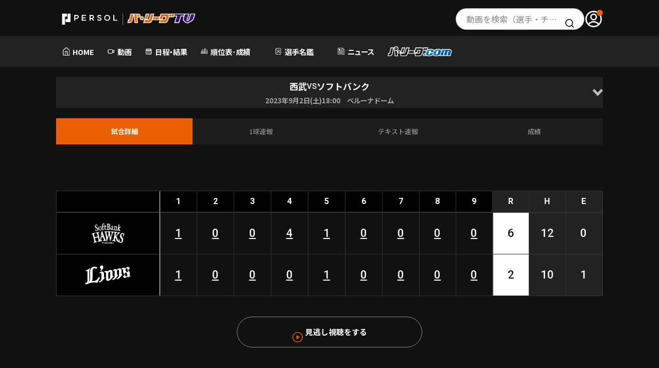

--- FILE ---
content_type: text/html; charset=UTF-8
request_url: https://pacificleague.com/game/30387
body_size: 16551
content:
<!doctype html>
<html lang="ja" data-wovn-ignore>

<head prefix="og: https://ogp.me/ns# fb: https://ogp.me/ns/fb# article: https://ogp.me/ns/article#">
    <meta charset="utf-8">
    <title>【公式】埼玉西武ライオンズ VS 福岡ソフトバンクホークス(2023年9月2日)｜試合速報・無料動画｜パ・リーグ.com｜プロ野球</title>
    <meta name="description" content="2023年9月2日 埼玉西武ライオンズ VS 福岡ソフトバンクホークスのライブ配信・無料動画・試合速報・結果です。プレー動画とともに、パ・リーグ6球団(北海道日本ハム,東北楽天,埼玉西武,千葉ロッテ,オリックス,福岡ソフトバンク)の試合情報をお楽しみいただけます。">
    <meta http-equiv="X-UA-Compatible" content="IE=Edge">
    <meta name="viewport" content="width=device-width, initial-scale=1.0">
    <meta name="format-detection" content="email=no,telephone=no,address=no">
        <meta name="theme-color" content="#000000"/>
    <link rel="preconnect" href="//fonts.gstatic.com" crossorigin/>
    <link rel="preconnect" href="//cdnjs.cloudflare.com"/>
    <link rel="dns-prefetch" href="//i.vimeocdn.com">
    <link rel="dns-prefetch" href="//insight.official-pacificleague.com">

        <link rel="preload" as="style" href="//fonts.googleapis.com/css2?family=Noto+Sans+JP:wght@100..900&family=Oswald:wght@200..700&family=Roboto:wght@400;500;700&display=swap"/>
    <link rel="stylesheet" href="//fonts.googleapis.com/css2?family=Noto+Sans+JP:wght@100..900&family=Oswald:wght@200..700&family=Roboto:wght@400;500;700&display=swap" media="print" onload="this.media='all'; this.onload = null">
    <noscript>
        <link rel="stylesheet" href="//fonts.googleapis.com/css2?family=Noto+Sans+JP:wght@100..900&family=Oswald:wght@200..700&family=Roboto:wght@400;500;700&display=swap">
    </noscript>
    <!-- facebook -->
<meta property="og:title" content="【公式】埼玉西武ライオンズ VS 福岡ソフトバンクホークス(2023年9月2日)｜試合速報・無料動画｜パ・リーグ.com｜プロ野球">
<meta property="og:type" content="article">
<meta property="og:url" content="https://pacificleague.com/game/30387">
<meta property="og:description" content="2023年9月2日 埼玉西武ライオンズ VS 福岡ソフトバンクホークスのライブ配信・無料動画・試合速報・結果です。プレー動画とともに、パ・リーグ6球団(北海道日本ハム,東北楽天,埼玉西武,千葉ロッテ,オリックス,福岡ソフトバンク)の試合情報をお楽しみいただけます。">
<meta property="og:image" content="https://pacificleague.com/img/common/ogp_image-ptv.png">
<meta property="og:site_name" content="パ・リーグ.com">
<meta property="og:locale" content="ja_JP">
<meta property="fb:app_id" content="2481533105474572">

<!-- twitter card -->
    <meta name="twitter:card" content="summary_large_image">
<meta name="twitter:site" content="@PacificleagueTV">
<meta name="twitter:image" content="https://pacificleague.com/img/common/ogp_image-ptv.png">
<link rel="shortcut icon" href="https://pacificleague.com/favicon-ptv.ico">
<link rel="apple-touch-icon" sizes="180x180" href="https://pacificleague.com/apple-touch-icon-ptv.png">
<link rel="icon" type="image/png" href="https://pacificleague.com/android-touch-icon-ptv.png">

    <link rel="canonical" href="https://pacificleague.com/game/30387">
        <link rel="stylesheet" href="/asset/css/app.min.css?_=20240613160451"><link rel="stylesheet" href="/asset/css/page/game.min.css?_=20240527131434"><link rel="stylesheet" href="/asset/css/app_2024.min.css?_=20251219111034">    <!-- Google Tag Manager -->
    <script>
        window.dataLayer = window.dataLayer || [];
        dataLayer.push({'user_id': null});
    </script>
    <script>(function(w,d,s,l,i){w[l]=w[l]||[];w[l].push({'gtm.start':
                new Date().getTime(),event:'gtm.js'});var f=d.getElementsByTagName(s)[0],
            j=d.createElement(s),dl=l!='dataLayer'?'&l='+l:'';j.async=true;j.src=
            'https://www.googletagmanager.com/gtm.js?id='+i+dl;f.parentNode.insertBefore(j,f);
        })(window,document,'script','dataLayer','GTM-W5359M2');</script>
    <!-- End Google Tag Manager -->
    <style>
        span.c-movie_thumbPremium {
            background-color: transparent !important;
            background-image: none !important;
        }

        .p-nav_likeList > li {
            width: 33%;
        }
    </style>
    <script src="//code.jquery.com/jquery-3.4.1.min.js"></script>
    <script src="//cdnjs.cloudflare.com/ajax/libs/jquery-cookie/1.4.1/jquery.cookie.min.js"></script>
    </head>
<body  class="transition s-free_account -list">
    <!-- Google Tag Manager (noscript) -->
    <noscript>
        <iframe src="https://www.googletagmanager.com/ns.html?id=GTM-W5359M2" height="0" width="0" style="display:none;visibility:hidden"></iframe>
    </noscript>
    <!-- End Google Tag Manager (noscript) -->
<div class="l-2024-container ptv game game--live game__detail">
    <header class="l-2024-header pc">
    <div class="p-ptv-header">
        <div class="l-2024-inner p-ptv-header__inner">
            <div class="p-ptv-header__logo">
                <a href="/ptv" class="_link">
                    <img src="/asset/img/common/logo_ptv_wh.svg" alt="PERSOL|パ・リーグTV公式ロゴ" class="_img">
                </a>
            </div>
            <div class="p-ptv-header__search">
                <div class="c-search">
                    <a href="/video/search/filter" class="c-search__input">動画を検索（選手・チーム・プレー内容…）</a>
                    <span class="c-search__icon"><img src="/asset/img/common/icon_search_bl.svg" alt="検索"></span>
                </div>
            </div>
            <div class="p-ptv-header__account">
                                        <a href="/login" class="_link" onclick="dataLayer.push({'event': 'click', 'event_category': 'nav_global_pc'});">
                            <span class="_icon">
                                <img src="/asset/img/common/icon_user_wh.svg" alt="アカウント" class="_img">
                            </span>
                        </a>
                                </div>
        </div>

    </div>
    <nav class="p-ptv-nav pc">
        <div class="l-2024-inner">
            <ul class="p-ptv-nav__list">
                <li class="p-ptv-nav__item">
                    <a href="/ptv" class="_link" onclick="dataLayer.push({'event': 'click', 'event_category': 'nav_global_pc'});">
                        <div class="_link__inner">
                            <img src="/asset/img/common/icon_home_wh.svg" alt="" class="_icon">
                            <span class="_text">HOME</span>
                        </div>
                    </a>
                </li>
                <li class="p-ptv-nav__item">
                    <a href="/video" class="_link" onclick="dataLayer.push({'event': 'click', 'event_category': 'nav_global_pc'});">
                        <div class="_link__inner"><img src="/asset/img/common/icon_movie_wh.svg" alt="" class="_icon">
                            <span class="_text">動画</span>
                        </div>
                    </a>
                </li>
                <li class="p-ptv-nav__item">
                    <a href="/game" class="_link" onclick="dataLayer.push({'event': 'click', 'event_category': 'nav_global_pc'});">
                        <div class="_link__inner">
                            <img src="/asset/img/common/icon_calendar_wh.svg" alt="" class="_icon">
                            <span class="_text">日程・結果</span>
                        </div>
                    </a>
                </li>
                <li class="p-ptv-nav__item p-ptv-nav__pulldown js-pulldown">
                    <div class="_trigger__wrap js-pulldown__wrap">
                        <button class="_trigger js-pulldown__trigger" aria-controls="p-ptv-nav__pulldown__panel--02" aria-expanded="true" id="p-ptv-nav__pulldown__trigger--02">
                            <span class="_trigger__inner">
                                <img src="/asset/img/common/icon_stats_wh.svg" alt="" class="_icon">
                                <span class="_text">順位表･成績</span>
                            </span>
                        </button>
                        <ul class="_panel js-pulldown__panel" id="p-ptv-nav__pulldown__panel--02" aria-hidden="false" aria-labelledby="p-ptv-nav__pulldown__trigger--02">
                            <li class="_panel__item">
                                <a href="/stats" class="_link" onclick="dataLayer.push({'event': 'click', 'event_category': 'nav_global_pc'});">
                                    <p class="_text">1軍公式戦</p>
                                </a>
                            </li>
                            <li class="_panel__item">
                                <a href="/stats/el" class="_link" onclick="dataLayer.push({'event': 'click', 'event_category': 'nav_global_pc'});">
                                    <p class="_text">イースタン</p>
                                </a>
                            </li>
                            <li class="_panel__item">
                                <a href="/stats/wl" class="_link" onclick="dataLayer.push({'event': 'click', 'event_category': 'nav_global_pc'});">
                                    <p class="_text">ウエスタン</p>
                                </a>
                            </li>
                            <li class="_panel__item">
                                <a href="/stats/interleague" class="_link" onclick="dataLayer.push({'event': 'click', 'event_category': 'nav_global_pc'});">
                                    <p class="_text">交流戦</p>
                                </a>
                            </li>
                        </ul>
                    </div>
                </li>
                <li class="p-ptv-nav__item p-ptv-nav__pulldown js-pulldown">
                    <div class="_trigger__wrap js-pulldown__wrap">
                        <button class="_trigger js-pulldown__trigger" aria-controls="p-ptv-nav__pulldown__panel--03" aria-expanded="true" id="p-ptv-nav__pulldown__trigger--03">
                            <span class="_trigger__inner">
                                <img src="/asset/img/common/icon_player_wh.svg" alt="" class="_icon">
                                <span class="_text">選手名鑑</span>
                            </span>
                        </button>
                        <ul class="_panel js-pulldown__panel" id="p-ptv-nav__pulldown__panel--03" aria-hidden="false" aria-labelledby="p-ptv-nav__pulldown__trigger--03">
                            <li class="_panel__item">
                                <a href="/player" class="_link" onclick="dataLayer.push({'event': 'click', 'event_category': 'nav_global_pc'});">
                                    <p class="_text">選手名鑑トップ</p>
                                </a>
                            </li>
                            <li class="_panel__item">
                                <a href="/player/search?team=fighters" class="_link _link--emblem" onclick="dataLayer.push({'event': 'click', 'event_category': 'nav_global_pc'});">
                                    <img src="/asset/img/common/emblem/emb_i_fighters.png" alt="" class="_emblem" loading="lazy" decoding="async">
                                    <p class="_text">北海道日本ハムファイターズ</p>
                                </a>
                            </li>
                            <li class="_panel__item">
                                <a href="/player/search?team=eagles" class="_link _link--emblem" onclick="dataLayer.push({'event': 'click', 'event_category': 'nav_global_pc'});">
                                    <img src="/asset/img/common/emblem/emb_i_eagles.png" alt="" class="_emblem" loading="lazy" decoding="async">
                                    <p class="_text">東北楽天ゴールデンイーグルス</p>
                                </a>
                            </li>
                            <li class="_panel__item">
                                <a href="/player/search?team=lions" class="_link _link--emblem" onclick="dataLayer.push({'event': 'click', 'event_category': 'nav_global_pc'});">
                                    <img src="/asset/img/common/emblem/emb_i_lions.png" alt="" class="_emblem" loading="lazy" decoding="async">
                                    <p class="_text">埼玉西武ライオンズ</p>
                                </a>
                            </li>
                            <li class="_panel__item">
                                <a href="/player/search?team=marines" class="_link _link--emblem" onclick="dataLayer.push({'event': 'click', 'event_category': 'nav_global_pc'});">
                                    <img src="/asset/img/common/emblem/emb_i_marines.png" alt="" class="_emblem" loading="lazy" decoding="async">
                                    <p class="_text">千葉ロッテマリーンズ</p>
                                </a>
                            </li>
                            <li class="_panel__item">
                                <a href="/player/search?team=buffaloes" class="_link _link--emblem" onclick="dataLayer.push({'event': 'click', 'event_category': 'nav_global_pc'});">
                                    <img src="/asset/img/common/emblem/emb_i_buffaloes.png" alt="" class="_emblem" loading="lazy" decoding="async">
                                    <p class="_text">オリックス・バファローズ</p>
                                </a>
                            </li>
                            <li class="_panel__item">
                                <a href="/player/search?team=hawks" class="_link _link--emblem" onclick="dataLayer.push({'event': 'click', 'event_category': 'nav_global_pc'});">
                                    <img src="/asset/img/common/emblem/emb_i_hawks.png" alt="" class="_emblem" loading="lazy" decoding="async">
                                    <p class="_text">福岡ソフトバンクホークス</p>
                                </a>
                            </li>
                        </ul>
                    </div>
                </li>
                <li class="p-ptv-nav__item">
                    <a href="/news" class="_link" onclick="dataLayer.push({'event': 'click', 'event_category': 'nav_global_pc'});">
                        <div class="_link__inner"><img src="/asset/img/common/icon_news_wh.svg" alt="" class="_icon">
                            <span class="_text">ニュース</span>
                        </div>
                    </a>
                </li>
                <li class="p-ptv-nav__item">
                    <a href="/" class="_link" onclick="dataLayer.push({'event': 'click', 'event_category': 'nav_global_pc'});">
                        <div class="_link__inner">
                            <img src="/asset/img/common/logo_wh.svg" alt="パ・リーグ.com" class="_img _img--com">
                        </div>
                    </a>
                </li>
            </ul>
        </div>
    </nav>
</header>
<header class="l-2024-header p-ptv-header sp">
    <div class="p-ptv-header__inner">
        <div class="p-ptv-header__hamburger js-hamburger">
            <button class="p-ptv-header__hamburger__trigger js-hamburger__trigger"
                aria-controls="p-ptv-header__hamburger__panel--01" aria-expanded="true"
                id="p-ptv-header__hamburger___trigger--01">
                <span class="_icon">
                    <span class="_icon--top"></span>
                    <span class="_icon--center"></span>
                    <span class="_icon--bottom"></span>
                </span>
            </button>

        </div>
        <div class="p-ptv-header__logo">
            <a href="/ptv" class="_link"><img src="/asset/img/common/logo_ptv_wh.svg" alt="PERSOL|パ・リーグTV公式ロゴ"
                    class="_img" loading="lazy" decoding="async"></a>
        </div>
        <div class="p-ptv-header__account">
                                <a href="/login" class="_link">
                        <span class="_icon">
                            <img src="/asset/img/common/icon_user_wh.svg" alt="アカウント" class="_img" loading="lazy"
                                decoding="async">
                        </span>
                    </a>
                            </div>
    </div>


    <nav class="p-ptv-nav js-hamburger__panel" id="p-ptv-header__hamburger__panel--01" aria-hidden="false"
        aria-labelledby="p-ptv-header__hamburger___trigger--01">
                        <div class="p-ptv-nav__entry">
                    <p class="p-ptv-nav__entry__text">パ・リーグTVアカウントを無料登録いただくことで、お気に入りチーム/選手の登録、動画と記事のブックマーク機能が利用可能になります。</p>
                    <div class="p-ptv-nav__entry__btns c-btns">
                        <a href="/setup/tutorial" class="c-btn c-btn--orange"
                            onclick="dataLayer.push({'event': 'click', 'event_category': 'hamburger_register'});">
                            <span class="_text">無料アカウント登録</span>
                        </a>
                        <a href="/login" class="c-btn c-btn--line--gr"
                            onclick="dataLayer.push({'event': 'click', 'event_category': 'hamburger_login'});">
                            <img src="/asset/img/common/icon_user_wh.svg" alt="" class="_icon" loading="lazy" decoding="async">
                            <span class="_text">ログイン</span>
                        </a>
                    </div>
                </div>
                        <ul class="p-ptv-nav__list js-accordion">
            <li class="p-ptv-nav__item">
                <a href="/ptv" class="_link"
                    onclick="dataLayer.push({'event': 'click', 'event_category': 'hamburger_menu'});">
                    <span class="_text">HOME</span>
                </a>
            </li>
            <li class="p-ptv-nav__item">
                <a href="/video" class="_link"
                    onclick="dataLayer.push({'event': 'click', 'event_category': 'hamburger_video'});">
                    <span class="_text">動画</span>
                </a>
            </li>
            <li class="p-ptv-nav__item">
                <a href="/game" class="_link"
                    onclick="dataLayer.push({'event': 'click', 'event_category': 'hamburger_menu'});">
                    <span class="_text">日程･結果</span>
                </a>
            </li>
            <li class="p-ptv-nav__item p-ptv-nav__accordion">
                <button class="_trigger js-accordion__trigger" aria-controls="p-ptv-nav__accordion__panel--02"
                    aria-expanded="true" id="p-ptv-nav__accordion__trigger--02">
                    <span class="_text">順位表･成績</span>
                </button>
                <ul class="p-ptv-nav__accordion__panel js-accordion__panel" id="p-ptv-nav__accordion__panel--02"
                    aria-hidden="false" aria-labelledby="p-ptv-nav__accordion__trigger--02">
                    <li class="p-ptv-nav__accordion__panel__item">
                        <a href="/stats" class="_link"
                            onclick="dataLayer.push({'event': 'click', 'event_category': 'hamburger_menu'});">
                            <p class="_text">1軍公式戦</p>
                        </a>
                    </li>
                    <li class="p-ptv-nav__accordion__panel__item">
                        <a href="/stats/el" class="_link"
                            onclick="dataLayer.push({'event': 'click', 'event_category': 'hamburger_menu'});">
                            <p class="_text">イースタン</p>
                        </a>
                    </li>
                    <li class="p-ptv-nav__accordion__panel__item">
                        <a href="/stats/wl" class="_link"
                            onclick="dataLayer.push({'event': 'click', 'event_category': 'hamburger_menu'});">
                            <p class="_text">ウエスタン</p>
                        </a>
                    </li>
                    <li class="p-ptv-nav__accordion__panel__item">
                        <a href="/stats/interleague" class="_link"
                            onclick="dataLayer.push({'event': 'click', 'event_category': 'hamburger_menu'});">
                            <p class="_text">交流戦</p>
                        </a>
                    </li>
                </ul>
            </li>
            <li class="p-ptv-nav__item p-ptv-nav__accordion js-accordion is-active">
                <button class="_trigger js-accordion__trigger" aria-controls="p-ptv-nav__accordion__panel--03"
                    aria-expanded="true" id="p-ptv-nav__accordion__trigger--03">
                    <span class="_text">選手名鑑</span>
                </button>
                <ul class="p-ptv-nav__accordion__panel js-accordion__panel" id="p-ptv-nav__accordion__panel--03"
                    aria-hidden="false" aria-labelledby="p-ptv-nav__accordion__trigger--03">
                    <li class="p-ptv-nav__accordion__panel__item">
                        <a href="/player" class="_link _link--emblem"
                            onclick="dataLayer.push({'event': 'click', 'event_category': 'hamburger_menu'});">
                            <p class="_text">選手名鑑トップ</p>
                        </a>
                    </li>
                    <li class="p-ptv-nav__accordion__panel__item">
                        <a href="/player/search?team=fighters" class="_link _link--emblem"
                            onclick="dataLayer.push({'event': 'click', 'event_category': 'hamburger_menu'});">
                            <img src="/asset/img/common/emblem/emb_i_fighters.png" alt="" class="_emblem" loading="lazy"
                                decoding="async">
                            <p class="_text">北海道日本ハムファイターズ</p>
                        </a>
                    </li>
                    <li class="p-ptv-nav__accordion__panel__item">
                        <a href="/player/search?team=eagles" class="_link _link--emblem"
                            onclick="dataLayer.push({'event': 'click', 'event_category': 'hamburger_menu'});">
                            <img src="/asset/img/common/emblem/emb_i_eagles.png" alt="" class="_emblem" loading="lazy"
                                decoding="async">
                            <p class="_text">東北楽天ゴールデンイーグルス</p>
                        </a>
                    </li>
                    <li class="p-ptv-nav__accordion__panel__item">
                        <a href="/player/search?team=lions" class="_link _link--emblem"
                            onclick="dataLayer.push({'event': 'click', 'event_category': 'hamburger_menu'});">
                            <img src="/asset/img/common/emblem/emb_i_lions.png" alt="" class="_emblem" loading="lazy"
                                decoding="async">
                            <p class="_text">埼玉西武ライオンズ</p>
                        </a>
                    </li>
                    <li class="p-ptv-nav__accordion__panel__item">
                        <a href="/player/search?team=marines" class="_link _link--emblem"
                            onclick="dataLayer.push({'event': 'click', 'event_category': 'hamburger_menu'});">
                            <img src="/asset/img/common/emblem/emb_i_marines.png" alt="" class="_emblem" loading="lazy"
                                decoding="async">
                            <p class="_text">千葉ロッテマリーンズ</p>
                        </a>
                    </li>
                    <li class="p-ptv-nav__accordion__panel__item">
                        <a href="/player/search?team=buffaloes" class="_link _link--emblem"
                            onclick="dataLayer.push({'event': 'click', 'event_category': 'hamburger_menu'});">
                            <img src="/asset/img/common/emblem/emb_i_buffaloes.png" alt="" class="_emblem"
                                loading="lazy" decoding="async">
                            <p class="_text">オリックス・バファローズ</p>
                        </a>
                    </li>
                    <li class="p-ptv-nav__accordion__panel__item">
                        <a href="/player/search?team=hawks" class="_link _link--emblem"
                            onclick="dataLayer.push({'event': 'click', 'event_category': 'hamburger_menu'});">
                            <img src="/asset/img/common/emblem/emb_i_hawks.png" alt="" class="_emblem" loading="lazy"
                                decoding="async">
                            <p class="_text">福岡ソフトバンクホークス</p>
                        </a>
                    </li>
                </ul>
            </li>
            <li class="p-ptv-nav__item">
                <a href="/news" class="_link"
                    onclick="dataLayer.push({'event': 'click', 'event_category': 'hamburger_news'});">
                    <span class="_text">ニュース</span>
                </a>
            </li>
            <li class="p-ptv-nav__item">
                <a href="/" class="_link"
                    onclick="dataLayer.push({'event': 'click', 'event_category': 'hamburger_menu'});">
                    <img src="/asset/img/common/logo_wh.svg" alt="パリーグ.com" class="_img _img--com" loading="lazy"
                        decoding="async">
                </a>
            </li>
            <li class="p-ptv-nav__item">
                <a href="/setting" class="_link"
                    onclick="dataLayer.push({'event': 'click', 'event_category': 'hamburger_menu'});">
                    <span class="_text">設定</span>
                </a>
            </li>
        </ul>
        <div class="p-ptv-nav__official-site">
            <div class="p-ptv-nav__official-site__title">OFFICIAL SITE</div>
            <ul class="p-ptv-nav__official-site__list">
                <li class="p-ptv-nav__official-site__item">
                    <a href="https://www.fighters.co.jp/" target="_blank" class="_link">
                        <img src="/asset/img/common/emblem/emb_p_fighters.png" alt="北海道日本ハムファイターズ（別ウィンドウで開く）"
                            class="_img" loading="lazy" decoding="async">
                    </a>
                </li>
                <li class="p-ptv-nav__official-site__item">
                    <a href="https://www.rakuteneagles.jp/" target="_blank" class="_link">
                        <img src="/asset/img/common/emblem/emb_p_eagles.png" alt="東北楽天ゴールデンイーグルス（別ウィンドウで開く）"
                            class="_img" loading="lazy" decoding="async">
                    </a>
                </li>
                <li class="p-ptv-nav__official-site__item">
                    <a href="https://www.seibulions.jp/" target="_blank" class="_link">
                        <img src="/asset/img/common/emblem/emb_p_lions.png" alt="埼玉西武ライオンズ（別ウィンドウで開く）" class="_img"
                            loading="lazy" decoding="async">
                    </a>
                </li>
                <li class="p-ptv-nav__official-site__item">
                    <a href="https://www.marines.co.jp/" target="_blank" class="_link">
                        <img src="/asset/img/common/emblem/emb_p_marines.png" alt="千葉ロッテマリーンズ（別ウィンドウで開く）" class="_img"
                            loading="lazy" decoding="async">
                    </a>
                </li>
                <li class="p-ptv-nav__official-site__item">
                    <a href="https://www.buffaloes.co.jp/" target="_blank" class="_link">
                        <img src="/asset/img/common/emblem/emb_p_buffaloes.png" alt="オリックス・バッファローズ（別ウィンドウで開く）"
                            class="_img" loading="lazy" decoding="async">
                    </a>
                </li>
                <li class="p-ptv-nav__official-site__item">
                    <a href="https://www.softbankhawks.co.jp/" target="_blank" class="_link">
                        <img src="/asset/img/common/emblem/emb_p_hawks.png" alt="福岡ソフトバンクホークス（別ウィンドウで開く）" class="_img"
                            loading="lazy" decoding="async">
                    </a>
                </li>
            </ul>
        </div>
        <div class="p-ptv-nav__connection-site">
            <ul class="p-ptv-nav__connection-site__list">
                <li class="p-ptv-nav__connection-site__item">
                    <a href="https://ptv-shop.pacificleague.com/" target="_blank" class="_link _link--ptv_shop">
                        <img src="/asset/img/common/logo_ptv_shop.svg" alt="PERSOL | パ・リーグTV Shop（別ウィンドウで開く）"
                            class="_img" loading="lazy" decoding="async">
                    </a>
                </li>
                <li class="p-ptv-nav__connection-site__item">
                    <a href="https://career.pacificleague.jp/" target="_blank" class="_link _link--plmcareer">
                        <img src="/asset/img/common/logo_plmcareer.svg" alt="PLM Career（別ウィンドウで開く）" class="_img"
                            loading="lazy" decoding="async">
                    </a>
                </li>
            </ul>
        </div>
        <div class="p-ptv-nav__information">
            <ul class="p-ptv-nav__information__list">
                <li class="p-ptv-nav__information__item">
                    <a href="/information/terms" class="_link">
                        <p class="_text">利用規約</p>
                    </a>
                </li>
                <li class="p-ptv-nav__information__item">
                    <a href="https://www.pacificleague.jp/privacy/" target="_blank" rel="noopener" class="_link">
                        <p class="_text">プライバシーポリシー</p>
                    </a>
                </li>
                <li class="p-ptv-nav__information__item">
                    <a href="https://www.pacificleague.jp/about/" target="_blank" class="_link">
                        <p class="_text">運営会社<span class="visually-hidden">（別ウィンドウで開く）</span></p>
                    </a>
                </li>
                <li class="p-ptv-nav__information__item">
                    <a href="/information/inquiry" class="_link">
                        <p class="_text">よくある質問</p>
                    </a>
                </li>
                <li class="p-ptv-nav__information__item">
                    <a href="/information/commercial-transactions" class="_link">
                        <p class="_text">特定商取引法の表示</p>
                    </a>
                </li>
                <li class="p-ptv-nav__information__item">
                    <a href="https://www.pacificleague.jp/recruit/recruitment/" target="_blank" class="_link">
                        <p class="_text">アルバイト募集<span class="visually-hidden">（別ウィンドウで開く）</span></p>
                    </a>
                </li>
            </ul>
        </div>
        <div class="p-ptv-nav__search">
            <div class="c-search">
                <a href="/video/search/filter" class="c-search__input">動画を検索（選手・チーム・プレー内容…）</a>
                <span class="c-search__icon"><img src="/asset/img/common/icon_search_bl.svg" alt="検索" loading="lazy"
                        decoding="async"></span>
            </div>
        </div>
        <div class="p-ptv-nav__logo">
            <a href="/ptv" class="_link">
                <img src="/asset/img/common/logo_ptv_wh.svg" alt="パーソル パ・リーグTV" class="_img _img--ptv" loading="lazy"
                    decoding="async">
            </a>
        </div>
        <div class="p-ptv-nav__sns">
            <ul class="p-ptv-nav__sns__list">
                <li class="p-ptv-nav__sns__item">
                    <a href="https://x.com/PacificleagueTV" target="_blank" class="_link">
                        <img src="/asset/img/common/sns_x.svg" alt="パ・リーグ公式x（別ウィンドウで開く）" class="_img" loading="lazy"
                            decoding="async">
                    </a>
                </li>
                <li class="p-ptv-nav__sns__item">
                    <a href="https://www.facebook.com/pacificleaguetv" target="_blank" class="_link">
                        <img src="/asset/img/common/sns_facebook_color.svg" alt="パ・リーグ公式facebook（別ウィンドウで開く）"
                            class="_img" loading="lazy" decoding="async">
                    </a>
                </li>
                <li class="p-ptv-nav__sns__item">
                    <a href="https://www.youtube.com/channel/UC0v-pxTo1XamIDE-f__Ad0Q" target="_blank" class="_link">
                        <img src="/asset/img/common/sns_youtube_color.svg" alt="パ・リーグ公式youtube（別ウィンドウで開く）" class="_img"
                            loading="lazy" decoding="async">
                    </a>
                </li>
                <li class="p-ptv-nav__sns__item">
                    <a href="https://page.line.me/pacificleague" target="_blank" class="_link">
                        <img src="/asset/img/common/sns_line_color.svg" alt="パ・リーグ公式line（別ウィンドウで開く）" class="_img"
                            loading="lazy" decoding="async">
                    </a>
                </li>
                <li class="p-ptv-nav__sns__item">
                    <a href="https://www.instagram.com/pacificleaguetv/" target="_blank" class="_link">
                        <img src="/asset/img/common/sns_instagram_color.png" alt="パ・リーグ公式instagram（別ウィンドウで開く）"
                            class="_img" loading="lazy" decoding="async">
                    </a>
                </li>
                <li class="p-ptv-nav__sns__item">
                    <a href="https://ballparkstyle.com/" target="_blank" class="_link">
                        <img src="/asset/img/common/sns_ballparkstyle.png" alt="Ball Park Style" class="_img"
                            loading="lazy" decoding="async">
                    </a>
                </li>
            </ul>
        </div>
    </nav>
</header>
    <main class="l-2024-main js-accordion">
                    <div class="game-fixed js-accordion  js-accordion__player">
        <div class="game-header">
            <h2 class="game-header__title">
                <span class="_match">
                    <span class="_match__home">西武</span>
                    <span class="_match__vs">VS</span>
                    <span class="_match__away">ソフトバンク</span>
                </span>
                <span class="_info">2023年9月2日(土)18:00　ベルーナドーム</span>
            </h2>
            <button class="_trigger js-accordion__trigger" aria-controls="game-header__panel" aria-expanded="false" id="game-header__trigger" aria-label="Open"><span class="_icon"></span></button>
        </div>
        <div class="_panel js-accordion__panel" id="game-header__panel" aria-hidden="true" aria-labelledby="game-header__trigger">
                            <div class="game-iframe game-iframe--limited">
                    <img class="_bg" src="https://pacificleague.com/asset/img/common/home/lions.jpg" alt="" decoding="async" loading="lazy" id="vplayer">
                    <button type="button" class="js-popup" onclick="popupMember.show(chkWebview('popupLiveRegister', 'popupWebviewRegister')); dataLayer.push({'event': 'click', 'event_category': 'popup_paid'});"></button>
                </div>
                    </div>
    </div>
    <nav class="game-tab c-2024-tab">
        <div class="game-inner">
            <ul class="c-2024-tab__list">
                <li class="c-2024-tab__item"><a class="_link is-active" href="/game/30387"><span class="_text">試合詳細</span></a></li>
                <li class="c-2024-tab__item"><a class="_link " href="/game/30387/play"><span class="_text">1球速報</span></a></li>
                <li class="c-2024-tab__item"><a class="_link " href="/game/30387/inning"><span class="_text">テキスト速報</span></a></li>
                <li class="c-2024-tab__item"><a class="_link " href="/game/30387/record"><span class="_text">成績</span></a></li>
            </ul>
        </div>
    </nav>
    <div class="game-banner">
        <div class="game-inner">
                <div class="l-bannerwrap">
            <div class="l-swipebnrwrap">
        <ul class="l-swipebnr swiper-wrapper" id="bannerBox-matchTopBanner">
                    </ul>
        <div class="swiper-paginationwrap">
            <div class="swiper-pagination"></div>
        </div>
    </div>
    <style>
        #bannerBox-matchTopBanner {
            display: none;
        }
    </style>
    </div>
        </div>
    </div>
    <div class="game-scoreboard" id="gamePlayScore" data-autoload="/game/30387/scoreboard">
        <div class="game-inner">
    <div class="p-table">
        <div class="p-table_body--sticky">
            <table class="c-scoreboard" data-state="000">
                <thead class="c-scoreboard_head">
                <tr class="c-scoreboard_headRow">
                    <th class="_team" scope="col"></th>
                                            <th scope="col">1</th>
                                            <th scope="col">2</th>
                                            <th scope="col">3</th>
                                            <th scope="col">4</th>
                                            <th scope="col">5</th>
                                            <th scope="col">6</th>
                                            <th scope="col">7</th>
                                            <th scope="col">8</th>
                                            <th scope="col">9</th>
                                        <th class="_rhe" scope="col">R</th>
                    <th class="_rhe" scope="col">H</th>
                    <th class="_rhe" scope="col">E</th>
                </tr>
                </thead>
                <tbody class="c-scoreboard_body">
                <tr class="c-scoreboard_bodyRow">
                    <th class="_team" scope="row">
                        <div class="u-pc"><span class="c-emblem--a"><img src="/asset/img/common/emblem/2023/emb_a_hawks.png" alt="福岡ソフトバンク" width="205" height="60" decoding="async" loading="lazy"/></span></div>
                        <div class="u-tab">H</div>
                    </th>
                                            <td data-seq="0">
                                                            <a class="paidVmsPlayer js-playerTrigger" data-rid="inning_2023090207_011010101" data-seek="0" data-inning="スコアボード:1回表" onclick="dataLayer.push({'event': 'click', 'event_category': 'game_scorebox_button'});" data-player="vplayer">1</a>
                                                    </td>
                                            <td data-seq="2">
                                                            <a class="paidVmsPlayer js-playerTrigger" data-rid="inning_2023090207_021010101" data-seek="0" data-inning="スコアボード:2回表" onclick="dataLayer.push({'event': 'click', 'event_category': 'game_scorebox_button'});" data-player="vplayer">0</a>
                                                    </td>
                                            <td data-seq="4">
                                                            <a class="paidVmsPlayer js-playerTrigger" data-rid="inning_2023090207_031010101" data-seek="0" data-inning="スコアボード:3回表" onclick="dataLayer.push({'event': 'click', 'event_category': 'game_scorebox_button'});" data-player="vplayer">0</a>
                                                    </td>
                                            <td data-seq="6">
                                                            <a class="paidVmsPlayer js-playerTrigger" data-rid="inning_2023090207_041010101" data-seek="0" data-inning="スコアボード:4回表" onclick="dataLayer.push({'event': 'click', 'event_category': 'game_scorebox_button'});" data-player="vplayer">4</a>
                                                    </td>
                                            <td data-seq="8">
                                                            <a class="paidVmsPlayer js-playerTrigger" data-rid="inning_2023090207_051010101" data-seek="0" data-inning="スコアボード:5回表" onclick="dataLayer.push({'event': 'click', 'event_category': 'game_scorebox_button'});" data-player="vplayer">1</a>
                                                    </td>
                                            <td data-seq="10">
                                                            <a class="paidVmsPlayer js-playerTrigger" data-rid="inning_2023090207_061010101" data-seek="0" data-inning="スコアボード:6回表" onclick="dataLayer.push({'event': 'click', 'event_category': 'game_scorebox_button'});" data-player="vplayer">0</a>
                                                    </td>
                                            <td data-seq="12">
                                                            <a class="paidVmsPlayer js-playerTrigger" data-rid="inning_2023090207_071010101" data-seek="0" data-inning="スコアボード:7回表" onclick="dataLayer.push({'event': 'click', 'event_category': 'game_scorebox_button'});" data-player="vplayer">0</a>
                                                    </td>
                                            <td data-seq="14">
                                                            <a class="paidVmsPlayer js-playerTrigger" data-rid="inning_2023090207_081010101" data-seek="0" data-inning="スコアボード:8回表" onclick="dataLayer.push({'event': 'click', 'event_category': 'game_scorebox_button'});" data-player="vplayer">0</a>
                                                    </td>
                                            <td data-seq="16">
                                                            <a class="paidVmsPlayer js-playerTrigger" data-rid="inning_2023090207_091010101" data-seek="0" data-inning="スコアボード:9回表" onclick="dataLayer.push({'event': 'click', 'event_category': 'game_scorebox_button'});" data-player="vplayer">0</a>
                                                    </td>
                                            <td class="_rhe _all">6</td>
                        <td class="_rhe">12</td>
                        <td class="_rhe">0</td>
                                    </tr>
                <tr class="c-scoreboard_bodyRow">
                    <th class="_team" scope="row">
                        <div class="u-pc"><span class="c-emblem--a"><img src="/asset/img/common/emblem/2023/emb_a_lions.png" alt="埼玉西武" width="205" height="60" decoding="async" loading="lazy"/></span></div>
                        <div class="u-tab">L</div>
                    </th>
                                            <td data-seq="1">
                                                            <a class="paidVmsPlayer js-playerTrigger" data-rid="inning_2023090207_012010101" data-seek="0" data-inning="スコアボード:1回裏" onclick="dataLayer.push({'event': 'click', 'event_category': 'game_scorebox_button'});" data-player="vplayer">1</a>
                                                    </td>
                                            <td data-seq="3">
                                                            <a class="paidVmsPlayer js-playerTrigger" data-rid="inning_2023090207_022010101" data-seek="0" data-inning="スコアボード:2回裏" onclick="dataLayer.push({'event': 'click', 'event_category': 'game_scorebox_button'});" data-player="vplayer">0</a>
                                                    </td>
                                            <td data-seq="5">
                                                            <a class="paidVmsPlayer js-playerTrigger" data-rid="inning_2023090207_032010101" data-seek="0" data-inning="スコアボード:3回裏" onclick="dataLayer.push({'event': 'click', 'event_category': 'game_scorebox_button'});" data-player="vplayer">0</a>
                                                    </td>
                                            <td data-seq="7">
                                                            <a class="paidVmsPlayer js-playerTrigger" data-rid="inning_2023090207_042010101" data-seek="0" data-inning="スコアボード:4回裏" onclick="dataLayer.push({'event': 'click', 'event_category': 'game_scorebox_button'});" data-player="vplayer">0</a>
                                                    </td>
                                            <td data-seq="9">
                                                            <a class="paidVmsPlayer js-playerTrigger" data-rid="inning_2023090207_052010101" data-seek="0" data-inning="スコアボード:5回裏" onclick="dataLayer.push({'event': 'click', 'event_category': 'game_scorebox_button'});" data-player="vplayer">1</a>
                                                    </td>
                                            <td data-seq="11">
                                                            <a class="paidVmsPlayer js-playerTrigger" data-rid="inning_2023090207_062010101" data-seek="0" data-inning="スコアボード:6回裏" onclick="dataLayer.push({'event': 'click', 'event_category': 'game_scorebox_button'});" data-player="vplayer">0</a>
                                                    </td>
                                            <td data-seq="13">
                                                            <a class="paidVmsPlayer js-playerTrigger" data-rid="inning_2023090207_072010101" data-seek="0" data-inning="スコアボード:7回裏" onclick="dataLayer.push({'event': 'click', 'event_category': 'game_scorebox_button'});" data-player="vplayer">0</a>
                                                    </td>
                                            <td data-seq="15">
                                                            <a class="paidVmsPlayer js-playerTrigger" data-rid="inning_2023090207_082010101" data-seek="0" data-inning="スコアボード:8回裏" onclick="dataLayer.push({'event': 'click', 'event_category': 'game_scorebox_button'});" data-player="vplayer">0</a>
                                                    </td>
                                            <td data-seq="17">
                                                            <a class="paidVmsPlayer js-playerTrigger" data-rid="inning_2023090207_092010101" data-seek="0" data-inning="スコアボード:9回裏" onclick="dataLayer.push({'event': 'click', 'event_category': 'game_scorebox_button'});" data-player="vplayer">0</a>
                                                    </td>
                                            <td class="_rhe _all">2</td>
                        <td class="_rhe">10</td>
                        <td class="_rhe">1</td>
                                    </tr>
                </tbody>
            </table>
        </div>
    </div>
</div>
    </div>
            <div class="game-tolive" style="display: none">
            <a class="c-btn c-btn--line--wh" id="inning_play"><span class="_text">見逃し視聴をする</span></a>
        </div>
        <div id="gamePlayIndex" data-autoload="/game/30387">
            <input type="hidden" name="state" id="gamePlayState" value="000">
            <div class="game-content" id="gamePlaySekinin">
                <div class="game-inner">
                    <div class="c-title">
                        <div class="c-title__content">
                            <h3 class="_text">責任投手</h3>
                        </div>
                    </div>
                    <div class="p-table">
                        <div class="p-table_body">
                            <table class="c-info">
                                <tbody class="c-info_body">
                                <tr class="c-info_bodyRow">
                                    <th class="_win" scope="row">勝</th>
                                    <td>
                                                                                    <span class="c-name">
                                                                                    <a class="c-name_link" href="/player/519076">板東</a>
                                                                            </span>
                                            (5勝3敗)
                                                                            </td>
                                </tr>
                                <tr class="c-info_bodyRow">
                                    <th class="_lose" scope="row">敗</th>
                                    <td>
                                                                                    <span class="c-name">
                                                                                    <a class="c-name_link" href="/player/515053">高橋光</a>
                                                                            </span>
                                            (9勝8敗)
                                                                            </td>
                                </tr>
                                <tr class="c-info_bodyRow">
                                    <th class="_save" scope="row">S</th>
                                    <td>
                                                                            </td>
                                </tr>
                                </tbody>
                            </table>
                        </div>
                    </div>
                </div>
            </div>
                    <div class="game-content" id="gamePlayHonruida">
                <div class="game-inner">
                    <div class="c-title">
                        <div class="c-title__content">
                            <h3 class="_text">本塁打</h3>
                        </div>
                    </div>
                    <div class="p-table">
                        <div class="p-table_body">
                            <table class="c-info">
                                <tbody class="c-info_body">
                                                                    <tr class="c-info_bodyRow">
                                                                                    <th class="_team" scope="row">
                                                <div class="u-pc"><span class="c-emblem--a"><img src="/asset/img/common/emblem/2023/emb_a_hawks.png" alt="福岡ソフトバンクホークス" width="205" height="60" decoding="async" loading="lazy"></span></div>
                                                <div class="u-tab">H</div>
                                            </th>
                                                                                <td>
                                                                                            <p><span class="c-name">
                                                                                                                            甲斐                                                                                                                    9号</span>
                                                                                                            ( <span class="c-play"><a class="c-play_link js-playerTrigger pbPlayer" data-gc="30387" data-key="119" data-seek="991.423657" data-inning="HR:甲斐" onclick="dataLayer.push({'event': 'click', 'event_category': 'game_top_paidvideo_button'});" data-player="vplayer">4回表2ラン</a></span> )
                                                                                                    </p>
                                                                                    </td>
                                    </tr>
                                                                </tbody>
                            </table>
                        </div>
                    </div>
                </div>
            </div>
                    <div class="game-content" id="gamePlayTouruisoshi">
                <div class="game-inner">
                    <div class="c-title">
                        <div class="c-title__content">
                            <h3 class="_text">盗塁阻止</h3>
                        </div>
                    </div>
                    <div class="p-table">
                        <div class="p-table_body">
                            <table class="c-info">
                                <tbody class="c-info_body">
                                                                    <tr class="c-info_bodyRow">
                                                                                    <th class="_team" scope="row">
                                                <div class="u-pc"><span class="c-emblem--a"><img src="/asset/img/common/emblem/2023/emb_a_lions.png" alt="埼玉西武ライオンズ" width="205" height="60" decoding="async" loading="lazy"></span></div>
                                                <div class="u-tab">L</div>
                                            </th>
                                                                                <td>
                                                                                                <p><span class="c-name">
                                                                                                                            <a class="c-name_link" href="/player/520068">柘植</a>
                                                                                                                    </span> ( <span class="c-play">
                                                                                                    <a class="c-play_link js-playerTrigger pbPlayer" data-gc="30387" data-key="255" data-seek="433.134417" data-inning="盗塁阻止:柘植" onclick="dataLayer.push({'event': 'click', 'event_category': 'game_top_paidvideo_button'});" data-player="vplayer">8回表</a>
                                                                                                    </span> )</p>
                                                                                        </td>
                                    </tr>
                                                                </tbody>
                            </table>
                        </div>
                    </div>
                </div>
            </div>
                <div class="game-group">
            <div class="game-inner">
                                    <div class="game-content game-content--left" id="gamePlayHighlight">
                        <div class="c-title">
                            <div class="c-title__content">
                                <h3 class="_text">ハイライト</h3>
                            </div>
                        </div>
                        <div class="p-interview">
                            <ul class="p-interview_list">
                                <li>
                                                                            <div class="c-movie">
                                            <div class="c-movie_link">
                                                <a href="/video/4143668" class="c-movie_thumb">
                                                                                                            <span class="c-movie_thumbImage"><img src="https://img.youtube.com/vi/_zhO4bIJsQQ/sddefault.jpg" alt="9月2日 埼玉西武ライオンズ 対 福岡ソフトバンクホークス ハイライト"/></span>
                                                                                                    </a>
                                                                                                    <a href="/video/4143668" class="c-movie_title">9月2日 埼玉西武ライオンズ 対 福岡ソフトバンクホークス ハイライト</a>
                                                                                            </div>
                                        </div>
                                                                    </li>
                            </ul>
                        </div>
                    </div>
                                    <div class="game-content game-content--right" id="gamePlayInterview">
                        <div class="c-title">
                            <div class="c-title__content">
                                <h3 class="_text">ヒーローインタビュー</h3>
                            </div>
                        </div>
                        <div class="p-interview">
                            <ul class="p-interview_list">
                                <li>
                                                                            <div class="c-movie">
                                            <div class="c-movie_link">
                                                <a href="/video/4143666" class="c-movie_thumb">
                                                                                                            <span class="c-movie_thumbImage"><img src="https://img.youtube.com/vi/-JEXS2IGWD0/sddefault.jpg" alt="ホークス・甲斐拓也選手ヒーローインタビュー 9月2日 埼玉西武ライオンズ 対 福岡ソフトバンクホークス"/></span>
                                                                                                    </a>
                                                                                                    <a class="c-movie_title" href="/video/4143666">ホークス・甲斐拓也選手ヒーローインタビュー 9月2日 埼玉西武ライオンズ 対 福岡ソフトバンクホークス</a>
                                                                                            </div>
                                        </div>
                                                                    </li>
                            </ul>
                        </div>
                    </div>
                            </div>
        </div>
        <div class="game-movie">
                    <div class="game-movie__content" id="gamePlayScoreplay">
                <div class="l-2024-inner">
                    <div class="c-title">
                        <div class="c-title__content">
                            <h3 class="_text">スコアプレー</h3>
                        </div>
                    </div>
                </div>
                <div class="p-cardslider js-cardslider">
                    <div class="p-cardslider__slider swiper">
                        <ul class="p-cardslider__list swiper-wrapper c-thumbcard--limited">
                                                            <li class="c-thumbcard swiper-slide">
                                    <a class="_link js-playerTrigger vmsPlayer" data-mid="4151650" onclick="dataLayer.push({'event': 'click', 'event_category': 'game_top_scoreplay_button'});" data-player="vplayer">
                                        <div class="_thumb">
                                            <img src="https://contents.official-pacificleague.com/movies/2008001/2023090207/64f2fd819d966c55367e88c8/thumb/64f2fd819d966c55367e88c8-00524.jpg" alt="" class="_img">
                                        </div>
                                        <div class="_detail">
                                            <div class="_title">[福岡ソフトバンク] 1回表 近藤 健介 一死1,2塁</div>
                                        </div>
                                    </a>
                                </li>
                                                            <li class="c-thumbcard swiper-slide">
                                    <a class="_link js-playerTrigger vmsPlayer" data-mid="4151630" onclick="dataLayer.push({'event': 'click', 'event_category': 'game_top_scoreplay_button'});" data-player="vplayer">
                                        <div class="_thumb">
                                            <img src="https://contents.official-pacificleague.com/movies/2008001/2023090207/64f301d39d966c55367e88f9/thumb/64f301d39d966c55367e88f9-00511.jpg" alt="" class="_img">
                                        </div>
                                        <div class="_detail">
                                            <div class="_title">[埼玉西武] 1回裏 渡部 健人 二死3塁</div>
                                        </div>
                                    </a>
                                </li>
                                                            <li class="c-thumbcard swiper-slide">
                                    <a class="_link js-playerTrigger vmsPlayer" data-mid="4151548" onclick="dataLayer.push({'event': 'click', 'event_category': 'game_top_scoreplay_button'});" data-player="vplayer">
                                        <div class="_thumb">
                                            <img src="https://contents.official-pacificleague.com/movies/2008001/2023090207/64f30e9d9d966c55367e896b/thumb/64f30e9d9d966c55367e896b-00797.jpg" alt="" class="_img">
                                        </div>
                                        <div class="_detail">
                                            <div class="_title">[福岡ソフトバンク] 4回表 野村 勇 一死満塁</div>
                                        </div>
                                    </a>
                                </li>
                                                            <li class="c-thumbcard swiper-slide">
                                    <a class="_link js-playerTrigger vmsPlayer" data-mid="4151547" onclick="dataLayer.push({'event': 'click', 'event_category': 'game_top_scoreplay_button'});" data-player="vplayer">
                                        <div class="_thumb">
                                            <img src="https://contents.official-pacificleague.com/movies/2008001/2023090207/64f30e9d9d966c55367e896b/thumb/64f30e9d9d966c55367e896b-00856.jpg" alt="" class="_img">
                                        </div>
                                        <div class="_detail">
                                            <div class="_title">[福岡ソフトバンク] 4回表 野村 勇 一死2,3塁</div>
                                        </div>
                                    </a>
                                </li>
                                                            <li class="c-thumbcard swiper-slide">
                                    <a class="_link js-playerTrigger vmsPlayer" data-mid="4151544" onclick="dataLayer.push({'event': 'click', 'event_category': 'game_top_scoreplay_button'});" data-player="vplayer">
                                        <div class="_thumb">
                                            <img src="https://contents.official-pacificleague.com/movies/2008001/2023090207/64f30e9d9d966c55367e896b/thumb/64f30e9d9d966c55367e896b-00991.jpg" alt="" class="_img">
                                        </div>
                                        <div class="_detail">
                                            <div class="_title">[福岡ソフトバンク] 4回表 甲斐 拓也 二死3塁</div>
                                        </div>
                                    </a>
                                </li>
                                                            <li class="c-thumbcard swiper-slide">
                                    <a class="_link js-playerTrigger vmsPlayer" data-mid="4151507" onclick="dataLayer.push({'event': 'click', 'event_category': 'game_top_scoreplay_button'});" data-player="vplayer">
                                        <div class="_thumb">
                                            <img src="https://contents.official-pacificleague.com/movies/2008001/2023090207/64f3130f9d966c55367e8982/thumb/64f3130f9d966c55367e8982-00494.jpg" alt="" class="_img">
                                        </div>
                                        <div class="_detail">
                                            <div class="_title">[福岡ソフトバンク] 5回表 柳町 達 二死3塁</div>
                                        </div>
                                    </a>
                                </li>
                                                            <li class="c-thumbcard swiper-slide">
                                    <a class="_link js-playerTrigger vmsPlayer" data-mid="4151490" onclick="dataLayer.push({'event': 'click', 'event_category': 'game_top_scoreplay_button'});" data-player="vplayer">
                                        <div class="_thumb">
                                            <img src="https://contents.official-pacificleague.com/movies/2008001/2023090207/64f316729d966c55367e8993/thumb/64f316729d966c55367e8993-00442.jpg" alt="" class="_img">
                                        </div>
                                        <div class="_detail">
                                            <div class="_title">[埼玉西武] 5回裏 源田 壮亮 一死1,3塁</div>
                                        </div>
                                    </a>
                                </li>
                                                    </ul>
                    </div>
                </div>
            </div>
                    <div class="game-movie" id="gamePlayTopplay">
                <div class="l-2024-inner">
                    <div class="c-title">
                        <div class="c-title__content">
                            <h3 class="_text">注目プレー</h3>
                        </div>
                    </div>
                </div>
                <div class="p-cardslider js-cardslider">
                    <div class="p-cardslider__slider swiper">
                        <ul class="p-cardslider__list swiper-wrapper">
                                                                    <li class="c-thumbcard swiper-slide">
                                            <a href="/video/4143727" class="_link">
                                                <div class="_thumb">
                                                    <img src="https://img.youtube.com/vi/w5kxxGd6ecw/maxresdefault.jpg" alt="【超絶カバー】源田壮亮『“的確な判断”たまらん…1秒先の未来が見えている!?』" class="_img"/>
                                                </div>
                                                <div class="_detail">
                                                    <div class="_title">【超絶カバー】源田壮亮『“的確な判断”たまらん…1秒先の未来が見えている!?』</div>
                                                </div>
                                            </a>
                                        </li>
                                                                            <li class="c-thumbcard swiper-slide">
                                            <a href="/video/4143726" class="_link">
                                                <div class="_thumb">
                                                    <img src="https://img.youtube.com/vi/lrqfINzytOw/maxresdefault.jpg" alt="【スモールイニング】板東湧梧『1イニング5安打を許すも…1失点でしのぐ』" class="_img"/>
                                                </div>
                                                <div class="_detail">
                                                    <div class="_title">【スモールイニング】板東湧梧『1イニング5安打を許すも…1失点でしのぐ』</div>
                                                </div>
                                            </a>
                                        </li>
                                                                            <li class="c-thumbcard swiper-slide">
                                            <a href="/video/4143264" class="_link">
                                                <div class="_thumb">
                                                    <img src="https://img.youtube.com/vi/xsphjTeUFzk/sddefault.jpg" alt="【4回表】突き放す一発!! ホークス・甲斐拓也 レフトスタンドに飛び込む第9号2ランHR!!  2023年9月2日 埼玉西武ライオンズ 対 福岡ソフトバンクホークス" class="_img"/>
                                                </div>
                                                <div class="_detail">
                                                    <div class="_title">【4回表】突き放す一発!! ホークス・甲斐拓也 レフトスタンドに飛び込む第9号2ランHR!!  2023年9月2日 埼玉西武ライオンズ 対 福岡ソフトバンクホークス</div>
                                                </div>
                                            </a>
                                        </li>
                                                                            <li class="c-thumbcard swiper-slide">
                                            <a href="/video/4143557" class="_link">
                                                <div class="_thumb">
                                                    <img src="https://img.youtube.com/vi/qh1h7quRryI/sddefault.jpg" alt="【1回裏】勝ち越しは許さない!! ホークス・柳町達 完璧な返球でホーム生還を阻止!!  2023年9月2日 埼玉西武ライオンズ 対 福岡ソフトバンクホークス" class="_img"/>
                                                </div>
                                                <div class="_detail">
                                                    <div class="_title">【1回裏】勝ち越しは許さない!! ホークス・柳町達 完璧な返球でホーム生還を阻止!!  2023年9月2日 埼玉西武ライオンズ 対 福岡ソフトバンクホークス</div>
                                                </div>
                                            </a>
                                        </li>
                                                                            <li class="c-thumbcard swiper-slide">
                                            <a href="/video/4143094" class="_link">
                                                <div class="_thumb">
                                                    <img src="https://img.youtube.com/vi/xghAO37ECuU/sddefault.jpg" alt="【1回裏】振り抜いた!! ライオンズ・渡部健人 レフトへのタイムリーですぐさま同点!!  2023年9月2日 埼玉西武ライオンズ 対 福岡ソフトバンクホークス" class="_img"/>
                                                </div>
                                                <div class="_detail">
                                                    <div class="_title">【1回裏】振り抜いた!! ライオンズ・渡部健人 レフトへのタイムリーですぐさま同点!!  2023年9月2日 埼玉西武ライオンズ 対 福岡ソフトバンクホークス</div>
                                                </div>
                                            </a>
                                        </li>
                                                                            <li class="c-thumbcard swiper-slide">
                                            <a href="/video/4143038" class="_link">
                                                <div class="_thumb">
                                                    <img src="https://img.youtube.com/vi/Wq3KI-heB8k/sddefault.jpg" alt="【1回表】4番の一打で先制!! ホークス・近藤健介 センターへのタイムリーヒット!!  2023年9月2日 埼玉西武ライオンズ 対 福岡ソフトバンクホークス" class="_img"/>
                                                </div>
                                                <div class="_detail">
                                                    <div class="_title">【1回表】4番の一打で先制!! ホークス・近藤健介 センターへのタイムリーヒット!!  2023年9月2日 埼玉西武ライオンズ 対 福岡ソフトバンクホークス</div>
                                                </div>
                                            </a>
                                        </li>
                                                                            <li class="c-thumbcard swiper-slide">
                                            <a href="/video/4143024" class="_link">
                                                <div class="_thumb">
                                                    <img src="https://img.youtube.com/vi/gqLdUWqCPxc/sddefault.jpg" alt="“勝利の男神”オードリー・春日俊彰さんがセレモニアルピッチ!!  2023年9月2日 埼玉西武ライオンズ 対 福岡ソフトバンクホークス" class="_img"/>
                                                </div>
                                                <div class="_detail">
                                                    <div class="_title">“勝利の男神”オードリー・春日俊彰さんがセレモニアルピッチ!!  2023年9月2日 埼玉西武ライオンズ 対 福岡ソフトバンクホークス</div>
                                                </div>
                                            </a>
                                        </li>
                                                            </ul>
                    </div>
                </div>
            </div>
                    <div class="game-movie__content game-movie__content--multiangle">
                <div class="l-2024-inner">
                    <div class="c-title">
                        <div class="c-title__content">
                            <h3 class="_text">マルチアングル</h3>
                        </div>
                    </div>
                </div>
                <div class="p-cardslider js-cardslider">
                    <div class="p-cardslider__slider swiper">
                        <ul class="p-cardslider__list swiper-wrapper">
                                                            <li class="c-thumbcard swiper-slide c-thumbcard--limited">
                                    <a data-href="/game/30387/multi_angle?scene_no=7" class="_link checkPaid">
                                        <div class="_thumb">
                                            <img src="https://d85f1tvaq7ksq.cloudfront.net/azure/2023/2023_clipped/multi/09/0902/L-H/8回表・L柘植・三振ゲッツー/main_25353LH007_3d56d4c22f286edac3ee5abace49be12.png" alt="8回表・L柘植世那 流れを引き寄せられるか!! 正確な送球で盗塁を阻止し三振ゲッツー!!" class="_img">
                                        </div>
                                        <div class="_detail">
                                            <div class="_title">8回表・L柘植世那 流れを引き寄せられるか!! 正確な送球で盗塁を阻止し三振ゲッツー!!</div>
                                        </div>
                                    </a>
                                </li>
                                                            <li class="c-thumbcard swiper-slide c-thumbcard--limited">
                                    <a data-href="/game/30387/multi_angle?scene_no=6" class="_link checkPaid">
                                        <div class="_thumb">
                                            <img src="https://d85f1tvaq7ksq.cloudfront.net/azure/2023/2023_clipped/multi/09/0902/L-H/6回裏・H又吉・火消し/main_25353LH006_ec5a80cd65dc48609df1429201eeb95e.png" alt="6回裏・H又吉克樹 見事な火消し!! 2アウトランナー満塁のピンチを無失点で切り抜ける!!" class="_img">
                                        </div>
                                        <div class="_detail">
                                            <div class="_title">6回裏・H又吉克樹 見事な火消し!! 2アウトランナー満塁のピンチを無失点で切り抜ける!!</div>
                                        </div>
                                    </a>
                                </li>
                                                            <li class="c-thumbcard swiper-slide c-thumbcard--limited">
                                    <a data-href="/game/30387/multi_angle?scene_no=5" class="_link checkPaid">
                                        <div class="_thumb">
                                            <img src="https://d85f1tvaq7ksq.cloudfront.net/azure/2023/2023_clipped/multi/09/0902/L-H/4回表・H野村勇・犠牲フライ/main_25353LH005_db8d9a104550cbddc94aa0c30ceb4e65.png" alt="4回表・H野村勇 堅実な仕事!! ライトへの犠牲フライで追加点を奪う!!" class="_img">
                                        </div>
                                        <div class="_detail">
                                            <div class="_title">4回表・H野村勇 堅実な仕事!! ライトへの犠牲フライで追加点を奪う!!</div>
                                        </div>
                                    </a>
                                </li>
                                                            <li class="c-thumbcard swiper-slide c-thumbcard--limited">
                                    <a data-href="/game/30387/multi_angle?scene_no=4" class="_link checkPaid">
                                        <div class="_thumb">
                                            <img src="https://d85f1tvaq7ksq.cloudfront.net/azure/2023/2023_clipped/multi/09/0902/L-H/5回表・H柳町・タイムリー/main_25353LH004_078a6d79448194a61d44ad74a101db0a.png" alt="5回表・H柳町達 ショート強襲の内野安打で点差をさらに広げる!!" class="_img">
                                        </div>
                                        <div class="_detail">
                                            <div class="_title">5回表・H柳町達 ショート強襲の内野安打で点差をさらに広げる!!</div>
                                        </div>
                                    </a>
                                </li>
                                                            <li class="c-thumbcard swiper-slide c-thumbcard--limited">
                                    <a data-href="/game/30387/multi_angle?scene_no=3" class="_link checkPaid">
                                        <div class="_thumb">
                                            <img src="https://d85f1tvaq7ksq.cloudfront.net/azure/2023/2023_clipped/multi/09/0902/L-H/4回表・H甲斐・2ランHR/main_25353LH003_247321cc3efb709e0b0510c591bf907b.png" alt="4回表・H甲斐拓也 高々と上がった打球はレフトスタンドへ!! 第9号2ランホームランでこの回一挙4点を奪う!!" class="_img">
                                        </div>
                                        <div class="_detail">
                                            <div class="_title">4回表・H甲斐拓也 高々と上がった打球はレフトスタンドへ!! 第9号2ランホームランでこの回一挙4点を奪う!!</div>
                                        </div>
                                    </a>
                                </li>
                                                            <li class="c-thumbcard swiper-slide c-thumbcard--limited">
                                    <a data-href="/game/30387/multi_angle?scene_no=2" class="_link checkPaid">
                                        <div class="_thumb">
                                            <img src="https://d85f1tvaq7ksq.cloudfront.net/azure/2023/2023_clipped/multi/09/0902/L-H/1回裏・L渡部・タイムリー/main_25353LH002_8b5ab36fa3dbef8f8db718ff749a84ba.png" alt="1回裏・L渡部健人 打球が速すぎる!! レフトオーバーのタイムリーヒットで試合を振り出しに戻す!!" class="_img">
                                        </div>
                                        <div class="_detail">
                                            <div class="_title">1回裏・L渡部健人 打球が速すぎる!! レフトオーバーのタイムリーヒットで試合を振り出しに戻す!!</div>
                                        </div>
                                    </a>
                                </li>
                                                            <li class="c-thumbcard swiper-slide c-thumbcard--limited">
                                    <a data-href="/game/30387/multi_angle?scene_no=1" class="_link checkPaid">
                                        <div class="_thumb">
                                            <img src="https://d85f1tvaq7ksq.cloudfront.net/azure/2023/2023_clipped/multi/09/0902/L-H/1回表・H近藤・タイムリー/main_25353LH001_ee54376d81b772f926402c0266e39caf.png" alt="1回表・H近藤健介 技ありの一打!! センターへのタイムリーヒットで初回から先制!!" class="_img">
                                        </div>
                                        <div class="_detail">
                                            <div class="_title">1回表・H近藤健介 技ありの一打!! センターへのタイムリーヒットで初回から先制!!</div>
                                        </div>
                                    </a>
                                </li>
                                                    </ul>
                    </div>
                </div>
            </div>
            </div>
                <div class="game-content" id="gamePlayBattery">
                <div class="game-inner">
                    <div class="c-title">
                        <div class="c-title__content">
                            <h3 class="_text">バッテリー</h3>
                        </div>
                    </div>
                    <div class="p-table">
                        <div class="p-table_body">
                            <table class="c-info">
                                <tbody class="c-info_body">
                                <tr class="c-info_bodyRow">
                                                                            <th class="_team" scope="row">
                                            <div class="u-pc"><span class="c-emblem--a"><img src="/asset/img/common/emblem/2023/emb_a_lions.png" alt="埼玉西武ライオンズ" width="205" height="60" decoding="async" loading="lazy"></span></div>
                                            <div class="u-tab">L</div>
                                        </th>
                                                                        <td>
                                        <p>
                                            高橋光、田村、公文、本田、青山 - 古賀、柘植                                        </p>
                                    </td>
                                </tr>
                                <tr class="c-info_bodyRow">
                                                                            <th class="_team" scope="row">
                                            <div class="u-pc"><span class="c-emblem--a"><img src="/asset/img/common/emblem/2023/emb_a_hawks.png" alt="福岡ソフトバンクホークス" width="205" height="60" decoding="async" loading="lazy"></span></div>
                                            <div class="u-tab">H</div>
                                        </th>
                                                                        <td>
                                        <p>
                                            板東、又吉、藤井、松本裕、大津 - 甲斐                                        </p>
                                    </td>
                                </tr>
                                </tbody>
                            </table>
                        </div>
                    </div>
                </div>
            </div>
                    <div class="game-content" id="gamePlayStarting">
                <div class="game-inner">
                    <div class="c-title">
                        <div class="c-title__content">
                            <h3 class="_text">スターティングメンバー</h3>
                        </div>
                    </div>
                    <div class="p-table">
                        <div class="p-table_body p-table_body--left">
                            <table class="c-starting">
                                <thead class="c-starting_head">
                                <tr class="c-starting_headRow">
                                    <th class="_team" scope="col" colspan="4">
                                        <p class="c-team"><span class="c-team_emblem"><span class="c-emblem--p"><img src="/asset/img/common/emblem/2023/emb_p_lions.png" alt="埼玉西武ライオンズ" width="130" height="100" decoding="async" loading="lazy" style="pointer-events: none;"></span></span><span class="c-team_name">西武</span></p>
                                    </th>
                                </tr>
                                </thead>
                                <tbody class="c-starting_body">
                                    <tr class="c-starting_bodyRow">
                    <td class="_num">1</td>
                <td class="_pos">(遊)</td>
        <td class="_name">
                            <span class="c-name"><a class="c-name_link" href="/player/517033">源田 壮亮</a></span>
                    </td>
        <td class="_hand">右左</td>
    </tr>
    <tr class="c-starting_bodyRow">
                    <td class="_num">2</td>
                <td class="_pos">(左)</td>
        <td class="_name">
                            <span class="c-name">ペイトン</span>
                    </td>
        <td class="_hand">左左</td>
    </tr>
    <tr class="c-starting_bodyRow">
                    <td class="_num">3</td>
                <td class="_pos">(指)</td>
        <td class="_name">
                            <span class="c-name"><a class="c-name_link" href="/player/502059">中村 剛也</a></span>
                    </td>
        <td class="_hand">右右</td>
    </tr>
    <tr class="c-starting_bodyRow">
                    <td class="_num">4</td>
                <td class="_pos">(一)</td>
        <td class="_name">
                            <span class="c-name"><a class="c-name_link" href="/player/521123">渡部 健人</a></span>
                    </td>
        <td class="_hand">右右</td>
    </tr>
    <tr class="c-starting_bodyRow">
                    <td class="_num">5</td>
                <td class="_pos">(右)</td>
        <td class="_name">
                            <span class="c-name"><a class="c-name_link" href="/player/523088">蛭間 拓哉</a></span>
                    </td>
        <td class="_hand">左左</td>
    </tr>
    <tr class="c-starting_bodyRow">
                    <td class="_num">6</td>
                <td class="_pos">(二)</td>
        <td class="_name">
                            <span class="c-name"><a class="c-name_link" href="/player/515067">外崎 修汰</a></span>
                    </td>
        <td class="_hand">右右</td>
    </tr>
    <tr class="c-starting_bodyRow">
                    <td class="_num">7</td>
                <td class="_pos">(三)</td>
        <td class="_name">
                            <span class="c-name"><a class="c-name_link" href="/player/519039">佐藤 龍世</a></span>
                    </td>
        <td class="_hand">右右</td>
    </tr>
    <tr class="c-starting_bodyRow">
                    <td class="_num">8</td>
                <td class="_pos">(捕)</td>
        <td class="_name">
                            <span class="c-name"><a class="c-name_link" href="/player/522039">古賀 悠斗</a></span>
                    </td>
        <td class="_hand">右右</td>
    </tr>
    <tr class="c-starting_bodyRow">
                    <td class="_num">9</td>
                <td class="_pos">(中)</td>
        <td class="_name">
                            <span class="c-name"><a class="c-name_link" href="/player/518072">西川 愛也</a></span>
                    </td>
        <td class="_hand">右左</td>
    </tr>
    <tr class="c-starting_bodyRow">
                    <td class="_num"></td>
                <td class="_pos">(投)</td>
        <td class="_name">
                            <span class="c-name"><a class="c-name_link" href="/player/515053">高橋 光成</a></span>
                    </td>
        <td class="_hand">右右</td>
    </tr>
                                </tbody>
                            </table>
                        </div>
                        <div class="p-table_body p-table_body--right">
                            <table class="c-starting">
                                <thead class="c-starting_head">
                                <tr class="c-starting_headRow">
                                    <th class="_team" scope="col" colspan="4">
                                        <p class="c-team"><span class="c-team_emblem"><span class="c-emblem--p"><img src="/asset/img/common/emblem/2023/emb_p_hawks.png" alt="福岡ソフトバンクホークス" width="130" height="100" decoding="async" loading="lazy" style="pointer-events: none;"></span></span><span class="c-team_name">ソフトバンク</span></p>
                                    </th>
                                </tr>
                                </thead>
                                <tbody class="c-starting_body">
                                    <tr class="c-starting_bodyRow">
                    <td class="_num">1</td>
                <td class="_pos">(二)</td>
        <td class="_name">
                            <span class="c-name">三森 大貴</span>
                    </td>
        <td class="_hand">右左</td>
    </tr>
    <tr class="c-starting_bodyRow">
                    <td class="_num">2</td>
                <td class="_pos">(遊)</td>
        <td class="_name">
                            <span class="c-name"><a class="c-name_link" href="/player/510011">今宮 健太</a></span>
                    </td>
        <td class="_hand">右右</td>
    </tr>
    <tr class="c-starting_bodyRow">
                    <td class="_num">3</td>
                <td class="_pos">(指)</td>
        <td class="_name">
                            <span class="c-name"><a class="c-name_link" href="/player/511091">柳田 悠岐</a></span>
                    </td>
        <td class="_hand">右左</td>
    </tr>
    <tr class="c-starting_bodyRow">
                    <td class="_num">4</td>
                <td class="_pos">(左)</td>
        <td class="_name">
                            <span class="c-name"><a class="c-name_link" href="/player/512037">近藤 健介</a></span>
                    </td>
        <td class="_hand">右左</td>
    </tr>
    <tr class="c-starting_bodyRow">
                    <td class="_num">5</td>
                <td class="_pos">(一)</td>
        <td class="_name">
                            <span class="c-name"><a class="c-name_link" href="/player/508060">中村 晃</a></span>
                    </td>
        <td class="_hand">左左</td>
    </tr>
    <tr class="c-starting_bodyRow">
                    <td class="_num">6</td>
                <td class="_pos">(右)</td>
        <td class="_name">
                            <span class="c-name"><a class="c-name_link" href="/player/520103">柳町 達</a></span>
                    </td>
        <td class="_hand">右左</td>
    </tr>
    <tr class="c-starting_bodyRow">
                    <td class="_num">7</td>
                <td class="_pos">(中)</td>
        <td class="_name">
                            <span class="c-name">上林 誠知</span>
                    </td>
        <td class="_hand">右左</td>
    </tr>
    <tr class="c-starting_bodyRow">
                    <td class="_num">8</td>
                <td class="_pos">(三)</td>
        <td class="_name">
                            <span class="c-name"><a class="c-name_link" href="/player/522080">野村 勇</a></span>
                    </td>
        <td class="_hand">右右</td>
    </tr>
    <tr class="c-starting_bodyRow">
                    <td class="_num">9</td>
                <td class="_pos">(捕)</td>
        <td class="_name">
                            <span class="c-name">甲斐 拓也</span>
                    </td>
        <td class="_hand">右右</td>
    </tr>
    <tr class="c-starting_bodyRow">
                    <td class="_num"></td>
                <td class="_pos">(投)</td>
        <td class="_name">
                            <span class="c-name"><a class="c-name_link" href="/player/519076">板東 湧梧</a></span>
                    </td>
        <td class="_hand">右右</td>
    </tr>
                                </tbody>
                            </table>
                        </div>
                    </div>
                </div>
            </div>
                    <div class="game-content" id="gamePlayReserve">
                <div class="game-inner">
                    <div class="c-title">
                        <div class="c-title__content">
                            <h3 class="_text">控え選手</h3>
                        </div>
                    </div>
                    <div class="p-table">
                        <div class="p-table_body p-table_body--left">
                            <table class="c-starting">
                                <thead class="c-starting_head">
                                <tr class="c-starting_headRow">
                                    <th class="_team" scope="col" colspan="4">
                                        <p class="c-team"><span class="c-team_emblem"><span class="c-emblem--p"><img src="/asset/img/common/emblem/2023/emb_p_lions.png" alt="埼玉西武ライオンズ" width="130" height="100" decoding="async" loading="lazy" style="pointer-events: none;"></span></span><span class="c-team_name">西武</span></p>
                                    </th>
                                </tr>
                                </thead>
                                <tbody class="c-starting_body">
                                            <tr class="c-starting_bodyRow">
                <td class="_pos" colspan="2">投手</td>
                <td class="_name">
                                            <span class="c-name">公文 克彦</span>
                                    </td>
                <td class="_hand">左左</td>
            </tr>
                    <tr class="c-starting_bodyRow">
                <td class="_pos" colspan="2">投手</td>
                <td class="_name">
                                            <span class="c-name"><a class="c-name_link" href="/player/517084">平井 克典</a></span>
                                    </td>
                <td class="_hand">右右</td>
            </tr>
                    <tr class="c-starting_bodyRow">
                <td class="_pos" colspan="2">投手</td>
                <td class="_name">
                                            <span class="c-name"><a class="c-name_link" href="/player/523002">青山 美夏人</a></span>
                                    </td>
                <td class="_hand">右右</td>
            </tr>
                    <tr class="c-starting_bodyRow">
                <td class="_pos" colspan="2">投手</td>
                <td class="_name">
                                            <span class="c-name"><a class="c-name_link" href="/player/517065">田村 伊知郎</a></span>
                                    </td>
                <td class="_hand">右左</td>
            </tr>
                    <tr class="c-starting_bodyRow">
                <td class="_pos" colspan="2">投手</td>
                <td class="_name">
                                            <span class="c-name"><a class="c-name_link" href="/player/516091">本田 圭佑</a></span>
                                    </td>
                <td class="_hand">右右</td>
            </tr>
                    <tr class="c-starting_bodyRow">
                <td class="_pos" colspan="2">投手</td>
                <td class="_name">
                                            <span class="c-name">ティノコ</span>
                                    </td>
                <td class="_hand">右右</td>
            </tr>
                    <tr class="c-starting_bodyRow">
                <td class="_pos" colspan="2">投手</td>
                <td class="_name">
                                            <span class="c-name"><a class="c-name_link" href="/player/521108">水上 由伸</a></span>
                                    </td>
                <td class="_hand">右右</td>
            </tr>
                    <tr class="c-starting_bodyRow">
                <td class="_pos" colspan="2">投手</td>
                <td class="_name">
                                            <span class="c-name"><a class="c-name_link" href="/player/521106">豆田 泰志</a></span>
                                    </td>
                <td class="_hand">右右</td>
            </tr>
                    <tr class="c-starting_bodyRow">
                <td class="_pos" colspan="2">投手</td>
                <td class="_name">
                                            <span class="c-name">クリスキー</span>
                                    </td>
                <td class="_hand">右右</td>
            </tr>
                    <tr class="c-starting_bodyRow">
                <td class="_pos" colspan="2">捕手</td>
                <td class="_name">
                                            <span class="c-name"><a class="c-name_link" href="/player/520068">柘植 世那</a></span>
                                    </td>
                <td class="_hand">右右</td>
            </tr>
                    <tr class="c-starting_bodyRow">
                <td class="_pos" colspan="2">内野手</td>
                <td class="_name">
                                            <span class="c-name"><a class="c-name_link" href="/player/523032">児玉 亮涼</a></span>
                                    </td>
                <td class="_hand">右右</td>
            </tr>
                    <tr class="c-starting_bodyRow">
                <td class="_pos" colspan="2">内野手</td>
                <td class="_name">
                                            <span class="c-name"><a class="c-name_link" href="/player/519096">山野辺 翔</a></span>
                                    </td>
                <td class="_hand">右右</td>
            </tr>
                    <tr class="c-starting_bodyRow">
                <td class="_pos" colspan="2">内野手</td>
                <td class="_name">
                                            <span class="c-name"><a class="c-name_link" href="/player/516085">平沼 翔太</a></span>
                                    </td>
                <td class="_hand">右左</td>
            </tr>
                    <tr class="c-starting_bodyRow">
                <td class="_pos" colspan="2">外野手</td>
                <td class="_name">
                                            <span class="c-name"><a class="c-name_link" href="/player/502032">栗山 巧</a></span>
                                    </td>
                <td class="_hand">右左</td>
            </tr>
                    <tr class="c-starting_bodyRow">
                <td class="_pos" colspan="2">外野手</td>
                <td class="_name">
                                            <span class="c-name"><a class="c-name_link" href="/player/516021">愛斗</a></span>
                                    </td>
                <td class="_hand">右右</td>
            </tr>
                    <tr class="c-starting_bodyRow">
                <td class="_pos" colspan="2">外野手</td>
                <td class="_name">
                                            <span class="c-name"><a class="c-name_link" href="/player/520042">岸 潤一郎</a></span>
                                    </td>
                <td class="_hand">右右</td>
            </tr>
                                        </tbody>
                            </table>
                        </div>
                        <div class="p-table_body p-table_body--right">
                            <table class="c-starting">
                                <thead class="c-starting_head">
                                <tr class="c-starting_headRow">
                                    <th class="_team" scope="col" colspan="4">
                                        <p class="c-team"><span class="c-team_emblem"><span class="c-emblem--p"><img src="/asset/img/common/emblem/2023/emb_p_hawks.png" alt="福岡ソフトバンクホークス" width="130" height="100" decoding="async" loading="lazy" style="pointer-events: none;"></span></span><span class="c-team_name">ソフトバンク</span></p>
                                    </th>
                                </tr>
                                </thead>
                                <tbody class="c-starting_body">
                                            <tr class="c-starting_bodyRow">
                <td class="_pos" colspan="2">投手</td>
                <td class="_name">
                                            <span class="c-name"><a class="c-name_link" href="/player/520069">津森 宥紀</a></span>
                                    </td>
                <td class="_hand">右右</td>
            </tr>
                    <tr class="c-starting_bodyRow">
                <td class="_pos" colspan="2">投手</td>
                <td class="_name">
                                            <span class="c-name"><a class="c-name_link" href="/player/514068">又吉 克樹</a></span>
                                    </td>
                <td class="_hand">右右</td>
            </tr>
                    <tr class="c-starting_bodyRow">
                <td class="_pos" colspan="2">投手</td>
                <td class="_name">
                                            <span class="c-name"><a class="c-name_link" href="/player/519022">甲斐野 央</a></span>
                                    </td>
                <td class="_hand">右左</td>
            </tr>
                    <tr class="c-starting_bodyRow">
                <td class="_pos" colspan="2">投手</td>
                <td class="_name">
                                            <span class="c-name"><a class="c-name_link" href="/player/523015">大津 亮介</a></span>
                                    </td>
                <td class="_hand">右左</td>
            </tr>
                    <tr class="c-starting_bodyRow">
                <td class="_pos" colspan="2">投手</td>
                <td class="_name">
                                            <span class="c-name"><a class="c-name_link" href="/player/518018">尾形 崇斗</a></span>
                                    </td>
                <td class="_hand">右左</td>
            </tr>
                    <tr class="c-starting_bodyRow">
                <td class="_pos" colspan="2">投手</td>
                <td class="_name">
                                            <span class="c-name"><a class="c-name_link" href="/player/515082">藤井 皓哉</a></span>
                                    </td>
                <td class="_hand">右左</td>
            </tr>
                    <tr class="c-starting_bodyRow">
                <td class="_pos" colspan="2">投手</td>
                <td class="_name">
                                            <span class="c-name"><a class="c-name_link" href="/player/522170">オスナ</a></span>
                                    </td>
                <td class="_hand">右右</td>
            </tr>
                    <tr class="c-starting_bodyRow">
                <td class="_pos" colspan="2">投手</td>
                <td class="_name">
                                            <span class="c-name"><a class="c-name_link" href="/player/518052">田浦 文丸</a></span>
                                    </td>
                <td class="_hand">左左</td>
            </tr>
                    <tr class="c-starting_bodyRow">
                <td class="_pos" colspan="2">投手</td>
                <td class="_name">
                                            <span class="c-name"><a class="c-name_link" href="/player/515088">松本 裕樹</a></span>
                                    </td>
                <td class="_hand">右左</td>
            </tr>
                    <tr class="c-starting_bodyRow">
                <td class="_pos" colspan="2">捕手</td>
                <td class="_name">
                                            <span class="c-name"><a class="c-name_link" href="/player/514073">嶺井 博希</a></span>
                                    </td>
                <td class="_hand">右右</td>
            </tr>
                    <tr class="c-starting_bodyRow">
                <td class="_pos" colspan="2">捕手</td>
                <td class="_name">
                                            <span class="c-name"><a class="c-name_link" href="/player/516060">谷川原 健太</a></span>
                                    </td>
                <td class="_hand">右左</td>
            </tr>
                    <tr class="c-starting_bodyRow">
                <td class="_pos" colspan="2">内野手</td>
                <td class="_name">
                                            <span class="c-name"><a class="c-name_link" href="/player/516030">川瀬 晃</a></span>
                                    </td>
                <td class="_hand">右左</td>
            </tr>
                    <tr class="c-starting_bodyRow">
                <td class="_pos" colspan="2">内野手</td>
                <td class="_name">
                                            <span class="c-name"><a class="c-name_link" href="/player/518046">周東 佑京</a></span>
                                    </td>
                <td class="_hand">右左</td>
            </tr>
                    <tr class="c-starting_bodyRow">
                <td class="_pos" colspan="2">内野手</td>
                <td class="_name">
                                            <span class="c-name">増田 珠</span>
                                    </td>
                <td class="_hand">右右</td>
            </tr>
                    <tr class="c-starting_bodyRow">
                <td class="_pos" colspan="2">外野手</td>
                <td class="_name">
                                            <span class="c-name">ホーキンス</span>
                                    </td>
                <td class="_hand">右右</td>
            </tr>
                    <tr class="c-starting_bodyRow">
                <td class="_pos" colspan="2">外野手</td>
                <td class="_name">
                                            <span class="c-name"><a class="c-name_link" href="/player/523006">生海</a></span>
                                    </td>
                <td class="_hand">右左</td>
            </tr>
                                        </tbody>
                            </table>
                        </div>
                    </div>
                </div>
            </div>
            <div class="game-content" id="gamePlayView">
        <div class="game-inner">
            <div class="c-title">
                <div class="c-title__content">
                    <h3 class="_text">観客数/試合時間</h3>
                </div>
            </div>
            <div class="p-table">
                <div class="p-table_body">
                    <table class="c-info">
                        <tbody class="c-info_body">
                        <tr class="c-info_bodyRow">
                            <th scope="row">観客数</th>
                            <td>
                                                                    25,699人
                                                            </td>
                        </tr>
                        <tr class="c-info_bodyRow">
                            <th scope="row">試合時間</th>
                            <td>
                                                                    3時間37分
                                                            </td>
                        </tr>
                        </tbody>
                    </table>
                </div>
            </div>
        </div>
    </div>
    <div class="game-content" id="gamePlayUmpire">
        <div class="game-inner">
            <div class="c-title">
                <div class="c-title__content">
                    <h3 class="_text">審判</h3>
                </div>
            </div>
            <div class="p-table">
                <div class="p-table_body">
                    <table class="c-info">
                        <tbody class="c-info_body">
                        <tr class="c-info_bodyRow">
                            <th scope="row">球審</th>
                            <td>深谷　　篤</td>
                        </tr>
                        <tr class="c-info_bodyRow">
                            <th scope="row">塁審</th>
                            <td>津川　　力（一）、土山　剛弘（二）、長川　真也（三）</td>
                        </tr>
                        </tbody>
                    </table>
                </div>
            </div>
        </div>
    </div>
                    <div class="game-content" id="gamePlayCaption">
                <div class="game-inner">
                    <div class="p-caption">
                        <p class="p-caption_text"><a href="/game/search/2023-09-02">暫定的な途中結果データであり、最終的に更新される場合もございます。</a></p>
                    </div>
                </div>
            </div>
            </div>
    </main>
            <div class="pc" id="bannerBox-comTopSpecialBanner_pc">
    <div class="p-special">
        <div class="l-2024-inner">
            <div class="c-title">
                <div class="c-title__content">
                    <span class="_text">特集</span>
                </div>
            </div>
        </div>
                <div class="p-special__slider swiper">
            <ul class="p-special__list swiper-wrapper">
                    <li class="p-special__item swiper-slide">
                <a href="https://www.16d.shop/view/category/plm" class="_link"  onclick="dataLayer.push({event:'click',event_category:'special_banner_click',link_url:'https://www.16d.shop/view/category/plm',link_text:'01_193'});">
                        <div class="_thumb">
                <img src="/upload/banner/1766544264_862fe3ec04080d2b8978.png" alt="バナー" loading="lazy" decoding="async" width="370" height="207">
            </div>
                    </a>
        </li>
<!-- ./. -->    <li class="p-special__item swiper-slide">
                <a href="https://pacificleague.com/overseas/" class="_link"  onclick="dataLayer.push({event:'click',event_category:'special_banner_click',link_url:'https://pacificleague.com/overseas/',link_text:'03_185'});">
                        <div class="_thumb">
                <img src="/upload/banner/1759909947_6ea2cb308973d0514229.jpg" alt="バナー" loading="lazy" decoding="async" width="370" height="207">
            </div>
                    </a>
        </li>
<!-- ./. -->    <li class="p-special__item swiper-slide">
                <a href="https://pacificleague.com/information/terms" class="_link"  onclick="dataLayer.push({event:'click',event_category:'special_banner_click',link_url:'https://pacificleague.com/information/terms',link_text:'04_187'});">
                        <div class="_thumb">
                <img src="/upload/banner/1750236055_c607dc8bddbab8980bf7.jpg" alt="バナー" loading="lazy" decoding="async" width="370" height="207">
            </div>
                    </a>
        </li>
            </ul>
        </div>
            </div>
    </div>
        <div class="sp" id="bannerBox-comTopSpecialBanner_sp">
    <div class="p-special">
        <div class="l-2024-inner">
            <div class="c-title">
                <div class="c-title__content">
                    <span class="_text">特集</span>
                </div>
            </div>
        </div>
                <div class="p-special__slider swiper">
            <ul class="p-special__list swiper-wrapper">
                    <li class="p-special__item swiper-slide">
                <a href="https://www.16d.shop/view/category/plm" class="_link"  onclick="dataLayer.push({event:'click',event_category:'special_banner_click',link_url:'https://www.16d.shop/view/category/plm',link_text:'01_193'});">
                        <div class="_thumb">
                <img src="/upload/banner/1766544264_d5205bcf09c3553f0c3f.png" alt="バナー" loading="lazy" decoding="async" width="306" height="109">
            </div>
                    </a>
        </li>
<!-- ./. -->    <li class="p-special__item swiper-slide">
                <a href="https://pacificleague.com/overseas/" class="_link"  onclick="dataLayer.push({event:'click',event_category:'special_banner_click',link_url:'https://pacificleague.com/overseas/',link_text:'03_185'});">
                        <div class="_thumb">
                <img src="/upload/banner/1759909947_26bb0e59badae1920da7.jpg" alt="バナー" loading="lazy" decoding="async" width="306" height="109">
            </div>
                    </a>
        </li>
<!-- ./. -->    <li class="p-special__item swiper-slide">
                <a href="https://pacificleague.com/information/terms" class="_link"  onclick="dataLayer.push({event:'click',event_category:'special_banner_click',link_url:'https://pacificleague.com/information/terms',link_text:'04_187'});">
                        <div class="_thumb">
                <img src="/upload/banner/1750236055_4f2db9a72909a5c34a3f.jpg" alt="バナー" loading="lazy" decoding="async" width="306" height="109">
            </div>
                    </a>
        </li>
            </ul>
        </div>
            </div>
    </div>
        <div class="p-footer-banner">
            <div class="l-2024-inner">
                    <div id="bannerBox-footerBanner">
            </div>
    <style>
        #bannerBox-footerBanner {
            display: none;
        }
    </style>
                    <div id="bannerBox-footerSponsor">
            <div class="l-sponsor">
                        <a href="https://www.ticket.co.jp/" target="_blank" class="_link"  onclick="">
                        <picture class="u-pc">
                <img src="/upload/banner/1739826229_235552eac14b338dd1d6.png" alt="バナー（別ウィンドウで開く）" loading="lazy" decoding="async" width="1000" height="76">
            </picture>
                            </a>
                            <a href="https://www.ticket.co.jp/" target="_blank" class="_link"  onclick="">
                        <picture class="u-tab">
                <img src="/upload/banner/1739826229_0fafacf4a609a99e93fa.png" alt="バナー（別ウィンドウで開く）" loading="lazy" decoding="async" width="306" height="109">
            </picture>
                            </a>
                </div>
    </div>
            </div>
        </div>
                <div class="p-breadcrumb" id="pankuzu">
    <div class="p-breadcrumb__inner">
        <a class="p-breadcrumb__item" href="https://pacificleague.com/">パ・リーグ.com</a>
                            <a class="p-breadcrumb__item" href="https://pacificleague.com/ptv">パーソル パ・リーグTV</a>
                                    <a class="p-breadcrumb__item" href="https://pacificleague.com/game">日程・結果</a>
                                    <h1 class="p-breadcrumb__item p-breadcrumb__item--current">2023年9月2日 埼玉西武ライオンズ vs 福岡ソフトバンクホークス</h1>
                    </div>
</div>
        <footer class="l-2024-footer p-ptv-footer">
    <div class="l-2024-footer__main">
        <div class="p-ptv-footer__logo">
            <a href="/ptv" class="_link">
                <img src="/asset/img/common/logo_ptv_wh.svg" alt="パーソル パ・リーグTV" class="_logo _logo--ptv" loading="lazy"
                    decoding="async" width="319" height="50">
            </a>
        </div>

        <div class="p-ptv-footer__official-site">
            <div class="l-2024-inner">
                <ul class="p-ptv-footer__official-site__list">
                    <li class="p-ptv-footer__official-site__item">
                        <a href="https://www.fighters.co.jp/" target="_blank" class="_link">
                            <img src="/asset/img/common/emblem/emb_p_fighters.png" alt="北海道日本ハムファイターズ（別ウィンドウで開く）"
                                class="_img" loading="lazy" decoding="async" width="100" height="77">
                        </a>
                    </li>
                    <li class="p-ptv-footer__official-site__item">
                        <a href="https://www.rakuteneagles.jp/" target="_blank" class="_link">
                            <img src="/asset/img/common/emblem/emb_p_eagles.png" alt="東北楽天ゴールデンイーグルス（別ウィンドウで開く）"
                                class="_img" loading="lazy" decoding="async" width="100" height="77">
                        </a>
                    </li>
                    <li class="p-ptv-footer__official-site__item">
                        <a href="https://www.seibulions.jp/" target="_blank" class="_link">
                            <img src="/asset/img/common/emblem/emb_p_lions.png" alt="埼玉西武ライオンズ（別ウィンドウで開く）" class="_img"
                                loading="lazy" decoding="async" width="100" height="77">
                        </a>
                    </li>
                    <li class="p-ptv-footer__official-site__item">
                        <a href="https://www.marines.co.jp/" target="_blank" class="_link">
                            <img src="/asset/img/common/emblem/emb_p_marines.png" alt="千葉ロッテマリーンズ（別ウィンドウで開く）"
                                class="_img" loading="lazy" decoding="async" width="100" height="77">
                        </a>
                    </li>
                    <li class="p-ptv-footer__official-site__item">
                        <a href="https://www.buffaloes.co.jp/" target="_blank" class="_link">
                            <img src="/asset/img/common/emblem/emb_p_buffaloes.png" alt="オリックス・バッファローズ（別ウィンドウで開く）"
                                class="_img" loading="lazy" decoding="async" width="100" height="77">
                        </a>
                    </li>
                    <li class="p-ptv-footer__official-site__item">
                        <a href="https://www.softbankhawks.co.jp/" target="_blank" class="_link">
                            <img src="/asset/img/common/emblem/emb_p_hawks.png" alt="福岡ソフトバンクホークス（別ウィンドウで開く）"
                                class="_img" loading="lazy" decoding="async" width="100" height="77">
                        </a>
                    </li>
                </ul>
            </div>
        </div>

        <div class="p-ptv-footer__bottom">
            <div class="p-ptv-footer__bottom__inner">
                <div class="p-ptv-footer__information">
                    <div class="l-2024-inner">
                        <ul class="p-ptv-footer__information__list">
                            <li class="p-ptv-footer__information__item">
                                <a href="/information/terms" class="_link">
                                    <p class="_text">利用規約</p>
                                </a>
                            </li>
                            <li class="p-ptv-footer__information__item">
                                <a href="https://www.pacificleague.jp/privacy/" target="_blank" rel="noopener"
                                    class="_link">
                                    <p class="_text">プライバシーポリシー</p>
                                </a>
                            </li>
                            <li class="p-ptv-footer__information__item">
                                <a href="https://www.pacificleague.jp/about/" target="_blank" class="_link">
                                    <p class="_text">運営会社<span class="visually-hidden">（別ウィンドウで開く）</span></p>
                                </a>
                            </li>
                            <li class="p-ptv-footer__information__item">
                                <a href="/information/inquiry" class="_link">
                                    <p class="_text">よくある質問</p>
                                </a>
                            </li>
                            <li class="p-ptv-footer__information__item">
                                <a href="/information/commercial-transactions" class="_link">
                                    <p class="_text">特定商取引法の表示</p>
                                </a>
                            </li>
                            <li class="p-ptv-footer__information__item">
                                <a href="https://www.pacificleague.jp/recruit/recruitment/" target="_blank"
                                    class="_link">
                                    <p class="_text">アルバイト募集<span class="visually-hidden">（別ウィンドウで開く）</span></p>
                                </a>
                            </li>
                        </ul>
                    </div>

                </div>

                <div class="p-ptv-footer__sns">
                    <div class="l-2024-inner">
                        <ul class="p-ptv-footer__sns__list">
                            <li class="p-ptv-footer__sns__item">
                                <a href="https://x.com/PacificleagueTV" target="_blank" class="_link">
                                    <img src="/asset/img/common/sns_x.svg" alt="パ・リーグ公式x（別ウィンドウで開く）" class="_img"
                                        loading="lazy" decoding="async" width="24" height="24">
                                </a>
                            </li>
                            <li class="p-ptv-footer__sns__item">
                                <a href="https://www.facebook.com/pacificleaguetv" target="_blank" class="_link">
                                    <img src="/asset/img/common/sns_facebook_color.svg" alt="パ・リーグ公式facebook（別ウィンドウで開く）"
                                        class="_img" loading="lazy" decoding="async" width="24" height="24">
                                </a>
                            </li>
                            <li class="p-ptv-footer__sns__item">
                                <a href="https://www.youtube.com/channel/UC0v-pxTo1XamIDE-f__Ad0Q" target="_blank"
                                    class="_link">
                                    <img src="/asset/img/common/sns_youtube_color.svg" alt="パ・リーグ公式youtube（別ウィンドウで開く）"
                                        class="_img" loading="lazy" decoding="async" width="24" height="24">
                                </a>
                            </li>
                            <li class="p-ptv-footer__sns__item">
                                <a href="https://page.line.me/pacificleague" target="_blank" class="_link">
                                    <img src="/asset/img/common/sns_line_color.svg" alt="パ・リーグ公式line（別ウィンドウで開く）"
                                        class="_img" loading="lazy" decoding="async" width="24" height="24">
                                </a>
                            </li>
                            <li class="p-ptv-footer__sns__item">
                                <a href="https://www.instagram.com/pacificleaguetv/" target="_blank" class="_link">
                                    <img src="/asset/img/common/sns_instagram_color.png"
                                        alt="パ・リーグ公式instagram（別ウィンドウで開く）" class="_img" loading="lazy" decoding="async"
                                        width="24" height="24">
                                </a>
                            </li>
                            <li class="p-ptv-footer__sns__item">
                                <a href="https://ballparkstyle.com/" target="_blank" class="_link">
                                    <img src="/asset/img/common/sns_ballparkstyle.png" alt="Ball Park Style"
                                        class="_img" loading="lazy" decoding="async" width="24" height="24">
                                </a>
                            </li>
                        </ul>
                    </div>

                </div>
            </div>

        </div>


    </div>

    <div class="p-ptv-footer__copyright">© 2026 Pacific League Marketing</div>
</footer>
        <nav class="l-2024-bottom-nav p-ptv-bottom-nav">
    <ul class="p-ptv-bottom-nav__list sp">
        <li class="p-ptv-bottom-nav__item">
            <a href="/ptv" class="_link" onclick="dataLayer.push({'event': 'click', 'event_category': 'nav_global_sp'});">
                <img src="/asset/img/common/logo_circle.svg" alt="" class="_logo">
                <p class="_text">HOME</p>
            </a>
        </li>
        <li class="p-ptv-bottom-nav__item">
            <a href="/video" class="_link" onclick="dataLayer.push({'event': 'click', 'event_category': 'nav_global_sp'});">
                <img src="/asset/img/common/icon_movie_bl.svg" alt="" class="_icon">
                <p class="_text">動画</p>
            </a>
        </li>
        <li class="p-ptv-bottom-nav__item">
            <a href="/game" class="_link" onclick="dataLayer.push({'event': 'click', 'event_category': 'nav_global_sp'});">
                <img src="/asset/img/common/icon_result_ball_bl.svg" alt="" class="_icon">
                <p class="_text">日程・結果</p>
            </a>
        </li>
        <li class="p-ptv-bottom-nav__item">
            <a href="/stats" class="_link" onclick="dataLayer.push({'event': 'click', 'event_category': 'nav_global_sp'});">
                <img src="/asset/img/common/icon_ranking_bar_bl.svg" alt="" class="_icon">
                <p class="_text">順位表・成績</p>
            </a>
        </li>
        <li class="p-ptv-bottom-nav__item">
            <a href="/player" class="_link" onclick="dataLayer.push({'event': 'click', 'event_category': 'nav_global_sp'});">
                <img src="/asset/img/common/icon_player_bl.svg" alt="" class="_icon">
                <p class="_text">選手名鑑</p>
            </a>
        </li>
        <li class="p-ptv-bottom-nav__item">
            <a href="/news" class="_link" onclick="dataLayer.push({'event': 'click', 'event_category': 'nav_global_sp'});">
                <img src="/asset/img/common/icon_news_bl.svg" alt="" class="_icon">
                <p class="_text">ニュース</p>
            </a>
        </li>
    </ul>
</nav>
    </div>
<!-- User Insight PCDF Code Start :  -->
<script type="text/javascript">
    var _uic = _uic || {};
    var _uih = _uih || {};
    _uih['id'] = 55473;
    _uih['lg_id'] = '';
    _uih['fb_id'] = '';
    _uih['tw_id'] = '';
    _uih['uigr_1'] = '';
    _uih['uigr_2'] = '';
    _uih['uigr_3'] = '';
    _uih['uigr_4'] = '';
    _uih['uigr_5'] = '';
    _uih['uigr_6'] = '';
    _uih['uigr_7'] = '';
    _uih['uigr_8'] = '';
    _uih['uigr_9'] = '';
    _uih['uigr_10'] = '';
    _uic['uls'] = 1;

    /* DO NOT ALTER BELOW THIS LINE */
    /* WITH FIRST PARTY COOKIE */
    (function () {
        var bi = document.createElement('script');
        bi.type = 'text/javascript';
        bi.async = true;
        bi.src = '//cs.nakanohito.jp/b3/bi.js';
        var s = document.getElementsByTagName('script')[0];
        s.parentNode.insertBefore(bi, s);
    })();
</script>
<!-- User Insight PCDF Code End :  -->
<div class="l-popup popup" id="popupMember" role="dialog" aria-modal="false">
    <div class="l-popup_overlay popupClose"></div>
    <div class="l-popup_inner" id="popupMemberInner"></div>
    <div class="l-popup_close--icon">
        <button class="c-closebtn popupClose" type="button"></button>
    </div>
</div>
<script>
    var isWebviewMode = false;
        var chkWebview = function (a, b) {
        return isWebviewMode ? b : a;
    }
</script>
<div class="l-popup popup" id="popupVideo" role="dialog" aria-modal="false" data-webview="">
    <div class="l-popup_overlay"></div>
    <div class="l-popup_inner" id="popupVideoInner">
        <div class="p-popup">
            <div class="p-popup_cont">
                <div class="p-popup_screen" id="popupVideoScreen"></div>
            </div>
            <div class="p-popup_btn">
                <button class="c-favorite">
                    <svg enable-background="new 0 0 17 17" viewBox="0 0 17 17" xmlns="http://www.w3.org/2000/svg">
                        <path d="m7.4 2.1c.2-.6.9-.9 1.5-.7.3.1.6.4.7.7l1.1 3c.2.4.6.7 1 .8l3.2.1c.6 0 1.1.5 1.1 1.1 0 .3-.2.7-.5.9l-2.5 1.9c-.4.3-.5.8-.4 1.2l.9 3c.2.6-.2 1.2-.8 1.4-.3.1-.7 0-1-.1l-2.7-1.8c-.4-.3-.9-.3-1.3 0l-2.7 1.8c-.5.4-1.2.2-1.6-.3-.2-.3-.2-.6-.1-1l.9-3c.1-.5 0-1-.4-1.2l-2.3-1.9c-.5-.4-.6-1.1-.3-1.6.2-.3.6-.4.9-.4l3.2-.1c.5 0 .9-.3 1-.8z" fill="none" stroke="#747474" stroke-miterlimit="10"/>
                    </svg>
                </button>
            </div>
        </div>
    </div>
    <div class="l-popup_close">
        <button class="c-btn" type="button" onclick="popupVideo.hide();">閉じる</button>
    </div>
</div>
<script src="/asset/js/app.bundle.js" ></script><script src="/asset/js/game.bundle.js" ></script><script src="/js/2025/match.js?_=1744615215" ></script><script src="/asset/js/swiper-bundle.min.js" ></script><script src="/asset/js/app_2024.js" ></script><!-- JSON+LD --><script type="application/ld+json">{
    "@context": "https://schema.org",
    "@graph": [
        {
            "@type": "Organization",
            "@id": "https://pacificleague.com/#organization",
            "name": "パシフィックリーグマーケティング株式会社",
            "url": "https://www.pacificleague.jp/",
            "logo": "https://www.pacificleague.jp/img/logo_blue.svg"
        },
        {
            "@type": "WebSite",
            "@id": "https://pacificleague.com/#website",
            "name": "パ・リーグ.com",
            "url": "https://pacificleague.com/",
            "sameAs": [
                "https://twitter.com/PacificleagueTV",
                "https://www.facebook.com/pacificleaguetv",
                "https://page.line.me/pacificleague",
                "https://www.instagram.com/pacificleaguetv/",
                "https://www.youtube.com/channel/UC0v-pxTo1XamIDE-f__Ad0Q"
            ],
            "logo": {
                "@type": "ImageObject",
                "@id": "https://pacificleague.com/#logo",
                "url": "https://pacificleague.com/img/common/video_no_image.gif",
                "caption": "パ・リーグ.com"
            },
            "description": "「パ・リーグの全てがここにある。」プロ野球パシフィック・リーグ公式メディア。",
            "publisher": {
                "@id": "https://pacificleague.com/#organization"
            },
            "inLanguage": "ja-JP",
            "copyrightHolder": {
                "@id": "https://pacificleague.com/#organization"
            }
        },
        {
            "@type": "WebPage",
            "@id": "https://pacificleague.com/game/30387#webpage",
            "name": "【公式】埼玉西武ライオンズ VS 福岡ソフトバンクホークス(2023年9月2日)｜試合速報・無料動画｜パ・リーグ.com｜プロ野球",
            "url": "https://pacificleague.com/game/30387",
            "isPartOf": {
                "@id": "https://pacificleague.com/#organization"
            },
            "description": "2023年9月2日 埼玉西武ライオンズ VS 福岡ソフトバンクホークスのライブ配信・無料動画・試合速報・結果です。プレー動画とともに、パ・リーグ6球団(北海道日本ハム,東北楽天,埼玉西武,千葉ロッテ,オリックス,福岡ソフトバンク)の試合情報をお楽しみいただけます。",
            "datePublished": "2021-01-01T00:00:00+00:00",
            "dateModified": "2026-01-17T16:56:02+00:00",
            "inLanguage": "ja-JP",
            "breadcrumb": {
                "@id": "https://pacificleague.com/game/30387#breadcrumb"
            }
        },
        {
            "@type": "BreadcrumbList",
            "@id": "https://pacificleague.com/game/30387#breadcrumb",
            "itemListElement": [
                {
                    "@type": "ListItem",
                    "position": 1,
                    "item": {
                        "@id": "https://pacificleague.com/#webpage",
                        "url": "https://pacificleague.com/",
                        "name": "パ・リーグ.com"
                    }
                },
                {
                    "@type": "ListItem",
                    "position": 2,
                    "item": {
                        "@id": "https://pacificleague.com/ptv#webpage",
                        "url": "https://pacificleague.com/ptv",
                        "name": "パーソル パ・リーグTV"
                    }
                },
                {
                    "@type": "ListItem",
                    "position": 3,
                    "item": {
                        "@id": "https://pacificleague.com/game#webpage",
                        "url": "https://pacificleague.com/game",
                        "name": "日程・結果"
                    }
                },
                {
                    "@type": "ListItem",
                    "position": 4,
                    "item": {
                        "@id": "https://pacificleague.com/game/30387#webpage",
                        "url": "https://pacificleague.com/game/30387",
                        "name": "2023年9月2日 埼玉西武ライオンズ vs 福岡ソフトバンクホークス"
                    }
                }
            ]
        }
    ]
}</script><!-- /JSON+LD -->
    <script>
        // 決済エラー通知
        const paymentErrorNotice = function () {
            $.ajax({
                type: 'GET',
                url: '/api/v2/notifications/payment',
                dataType: 'json'
            }).then(function (data) {
                let p = data.pc ?? '', pl = data.pc_link ?? '', s = data.sp ?? '', sl = data.sp_link ?? '', html = '';
                if (p.length > 0) {
                    html += '<div class="p-notice__inner u-pc">';
                    if (pl.length > 0) {
                        html += '<a class="p-notice__link js-scroll-2024--left" href="' + pl + '"><p class="_text js-scroll-2024--left__content">' + p + '</p></a>';
                    } else {
                        html += '<span class="p-notice__link js-scroll-2024--left"><p class="_text js-scroll-2024--left__content">' + p + '</p></span>';
                    }
                    html += '</div>';
                }
                if (s.length > 0) {
                    html += '<div class="p-notice__inner u-tab">';
                    if (sl.length > 0) {
                        html += '<a class="p-notice__link js-scroll-2024--left" href="' + sl + '"><p class="_text js-scroll-2024--left__content">' + s + '</p></a>';
                    } else {
                        html += '<span class="p-notice__link js-scroll-2024--left"><p class="_text js-scroll-2024--left__content">' + s + '</p></span>';
                    }
                    html += '</div>';
                }
                if (html.length) {
                    $('main').prepend('<div class="l-2024-notice p-notice">' + html + '</div>');
                }
            }, function () {
            })
        };
        paymentErrorNotice();
        // 個別通知
        const userNoticeBanner = function () {
            $.ajax({
                type: 'GET',
                url: '/api/v2/notifications/user_banner',
                dataType: 'json'
            }).then(function (data) {
                let p = data.pc ?? '', pl = data.pc_link ?? '', p_img = data.pc_img ?? '',
                    s = data.sp ?? '', sl = data.sp_link ?? '', s_img = data.sp_img ?? '',
                    html = '';
                if (p_img.length > 0) {
                    html += '<div class="p-notice__inner u-pc">';
                    if (pl.length > 0) {
                        html += '<a class="p-notice__link js-scroll-2024--left" href="' + pl + '"><p class="_img js-scroll-2024--left__content"><img alt="" src="' + p_img + '"></p></a>';
                    } else {
                        html += '<span class="p-notice__link js-scroll-2024--left"><p class="_img js-scroll-2024--left__content"><img alt="" src="' + p_img + '"></p></span>';
                    }
                    html += '</div>';
                } else if (p.length > 0) {
                    html += '<div class="p-notice__inner u-pc">';
                    if (pl.length > 0) {
                        html += '<a class="p-notice__link js-scroll-2024--left" href="' + pl + '"><p class="_text js-scroll-2024--left__content">' + p + '</p></a>';
                    } else {
                        html += '<span class="p-notice__link js-scroll-2024--left"><p class="_text js-scroll-2024--left__content">' + p + '</p></span>';
                    }
                    html += '</div>';
                }
                if (s_img.length > 0) {
                    html += '<div class="p-notice__inner u-tab p-alert--img">';
                    if (sl.length > 0) {
                        html += '<a class="p-notice__link js-scroll-2024--left" href="' + sl + '"><p class="_img js-scroll-2024--left__content"><img alt="" src="' + s_img + '"></p></a>';
                    } else {
                        html += '<span class="p-notice__link js-scroll-2024--left"><p class="_img js-scroll-2024--left__content"><img alt="" src="' + s_img + '"></p></span>';
                    }
                    html += '</div>';
                } else if (s.length > 0) {
                    html += '<div class="p-notice__inner u-tab">';
                    if (sl.length > 0) {
                        html += '<a class="p-notice__link js-scroll-2024--left" href="' + sl + '"><p class="_text js-scroll-2024--left__content">' + s + '</p></a>';
                    } else {
                        html += '<span class="p-notice__link js-scroll-2024--left"><p class="_text js-scroll-2024--left__content">' + s + '</p></span>';
                    }
                    html += '</div>';
                }
                if (html.length) {
                    $('main').prepend('<div class="l-2024-notice p-notice">' + html + '</div>');
                }
            }, function () {
            })
        };
        userNoticeBanner();
    </script>
<script>
    setTimeout(function () {
        let $img = $('img');
        $img.css({"pointer-events": "none"});
        $img.on("contextmenu", function () {
            return false;
        });
    }, 30000);
    // 未ログインユーザーへのポップアップ
    document.querySelectorAll('.js_login-popup').forEach(el => {
        el.addEventListener('click', (e) => {
            e.preventDefault();
            popupMember.show('popupNoLogin');
            dataLayer.push({'event': 'click', 'event_category': 'popup_free'});
        });
    });
</script>
    <script>
        (function () {
            let td = 'table.c-scoreboard tbody td[data-seq="0"] a', $td = $(td);
            if ($td.length) {
                let btn = $('#inning_play');
                if (btn.length) {
                    btn.on('click', function () {
                        $td.trigger('click');
                        document.querySelector(td).dispatchEvent(new Event("click"));
                    });
                    btn.parent().show();
                }
            }
        })();
    </script>
    <script>
    if (document.querySelector('.l-swipebnrwrap')) {
        const swipebnrLength = document.querySelectorAll('.l-swipebnrwrap .swiper-slide').length;
        let swipebnr = null;
        if (swipebnrLength >= 2) {
            const swipebnr = new Swiper('.l-swipebnrwrap', {
                loop: true,
                speed: 1000,
                slidesPerView: 1,
                centeredSlides: true,
                autoplay: {
                    delay: 4000,
                },
                pagination: {
                    el: ".swiper-pagination",
                    clickable: true,
                },
            });
        } else {
            if (swipebnr) {
                swipebnr.destroy(false, true);
            }
            document.querySelector('.l-swipebnrwrap').style.display = "block";
            if (document.querySelector('.swiper-buttonwrap')?.length) {
                document.querySelector('.swiper-buttonwrap').style.display = "none";
            }
        }
    }
</script>
    </body>
</html>


--- FILE ---
content_type: application/javascript
request_url: https://pacificleague.com/asset/js/app.bundle.js
body_size: 76730
content:
!function(t){var e={};function n(r){if(e[r])return e[r].exports;var i=e[r]={i:r,l:!1,exports:{}};return t[r].call(i.exports,i,i.exports,n),i.l=!0,i.exports}n.m=t,n.c=e,n.d=function(t,e,r){n.o(t,e)||Object.defineProperty(t,e,{enumerable:!0,get:r})},n.r=function(t){"undefined"!=typeof Symbol&&Symbol.toStringTag&&Object.defineProperty(t,Symbol.toStringTag,{value:"Module"}),Object.defineProperty(t,"__esModule",{value:!0})},n.t=function(t,e){if(1&e&&(t=n(t)),8&e)return t;if(4&e&&"object"==typeof t&&t&&t.__esModule)return t;var r=Object.create(null);if(n.r(r),Object.defineProperty(r,"default",{enumerable:!0,value:t}),2&e&&"string"!=typeof t)for(var i in t)n.d(r,i,function(e){return t[e]}.bind(null,i));return r},n.n=function(t){var e=t&&t.__esModule?function(){return t.default}:function(){return t};return n.d(e,"a",e),e},n.o=function(t,e){return Object.prototype.hasOwnProperty.call(t,e)},n.p="",n(n.s=343)}([function(t,e,n){var r=n(3),i=n(10),o=n(22),s=n(18),a=n(26),l=function(t,e,n){var c,u,p,f,d=t&l.F,h=t&l.G,v=t&l.S,g=t&l.P,m=t&l.B,w=h?r:v?r[e]||(r[e]={}):(r[e]||{}).prototype,y=h?i:i[e]||(i[e]={}),b=y.prototype||(y.prototype={});for(c in h&&(n=e),n)p=((u=!d&&w&&void 0!==w[c])?w:n)[c],f=m&&u?a(p,r):g&&"function"==typeof p?a(Function.call,p):p,w&&s(w,c,p,t&l.U),y[c]!=p&&o(y,c,f),g&&b[c]!=p&&(b[c]=p)};r.core=i,l.F=1,l.G=2,l.S=4,l.P=8,l.B=16,l.W=32,l.U=64,l.R=128,t.exports=l},function(t,e,n){"use strict";function r(t){return null!==t&&"object"==typeof t&&"constructor"in t&&t.constructor===Object}function i(t={},e={}){Object.keys(e).forEach(n=>{void 0===t[n]?t[n]=e[n]:r(e[n])&&r(t[n])&&Object.keys(e[n]).length>0&&i(t[n],e[n])})}n.d(e,"c",(function(){return V})),n.d(e,"b",(function(){return q})),n.d(e,"a",(function(){return X}));const o={body:{},addEventListener(){},removeEventListener(){},activeElement:{blur(){},nodeName:""},querySelector:()=>null,querySelectorAll:()=>[],getElementById:()=>null,createEvent:()=>({initEvent(){}}),createElement:()=>({children:[],childNodes:[],style:{},setAttribute(){},getElementsByTagName:()=>[]}),createElementNS:()=>({}),importNode:()=>null,location:{hash:"",host:"",hostname:"",href:"",origin:"",pathname:"",protocol:"",search:""}};function s(){const t="undefined"!=typeof document?document:{};return i(t,o),t}const a={document:o,navigator:{userAgent:""},location:{hash:"",host:"",hostname:"",href:"",origin:"",pathname:"",protocol:"",search:""},history:{replaceState(){},pushState(){},go(){},back(){}},CustomEvent:function(){return this},addEventListener(){},removeEventListener(){},getComputedStyle:()=>({getPropertyValue:()=>""}),Image(){},Date(){},screen:{},setTimeout(){},clearTimeout(){},matchMedia:()=>({}),requestAnimationFrame:t=>"undefined"==typeof setTimeout?(t(),null):setTimeout(t,0),cancelAnimationFrame(t){"undefined"!=typeof setTimeout&&clearTimeout(t)}};function l(){const t="undefined"!=typeof window?window:{};return i(t,a),t}class c extends Array{constructor(t){"number"==typeof t?super(t):(super(...t||[]),function(t){const e=t.__proto__;Object.defineProperty(t,"__proto__",{get:()=>e,set(t){e.__proto__=t}})}(this))}}function u(t=[]){const e=[];return t.forEach(t=>{Array.isArray(t)?e.push(...u(t)):e.push(t)}),e}function p(t,e){return Array.prototype.filter.call(t,e)}function f(t,e){const n=l(),r=s();let i=[];if(!e&&t instanceof c)return t;if(!t)return new c(i);if("string"==typeof t){const n=t.trim();if(n.indexOf("<")>=0&&n.indexOf(">")>=0){let t="div";0===n.indexOf("<li")&&(t="ul"),0===n.indexOf("<tr")&&(t="tbody"),0!==n.indexOf("<td")&&0!==n.indexOf("<th")||(t="tr"),0===n.indexOf("<tbody")&&(t="table"),0===n.indexOf("<option")&&(t="select");const e=r.createElement(t);e.innerHTML=n;for(let t=0;t<e.childNodes.length;t+=1)i.push(e.childNodes[t])}else i=function(t,e){if("string"!=typeof t)return[t];const n=[],r=e.querySelectorAll(t);for(let t=0;t<r.length;t+=1)n.push(r[t]);return n}(t.trim(),e||r)}else if(t.nodeType||t===n||t===r)i.push(t);else if(Array.isArray(t)){if(t instanceof c)return t;i=t}return new c(function(t){const e=[];for(let n=0;n<t.length;n+=1)-1===e.indexOf(t[n])&&e.push(t[n]);return e}(i))}f.fn=c.prototype;const d="resize scroll".split(" ");function h(t){return function(...e){if(void 0===e[0]){for(let e=0;e<this.length;e+=1)d.indexOf(t)<0&&(t in this[e]?this[e][t]():f(this[e]).trigger(t));return this}return this.on(t,...e)}}h("click"),h("blur"),h("focus"),h("focusin"),h("focusout"),h("keyup"),h("keydown"),h("keypress"),h("submit"),h("change"),h("mousedown"),h("mousemove"),h("mouseup"),h("mouseenter"),h("mouseleave"),h("mouseout"),h("mouseover"),h("touchstart"),h("touchend"),h("touchmove"),h("resize"),h("scroll");const v={addClass:function(...t){const e=u(t.map(t=>t.split(" ")));return this.forEach(t=>{t.classList.add(...e)}),this},removeClass:function(...t){const e=u(t.map(t=>t.split(" ")));return this.forEach(t=>{t.classList.remove(...e)}),this},hasClass:function(...t){const e=u(t.map(t=>t.split(" ")));return p(this,t=>e.filter(e=>t.classList.contains(e)).length>0).length>0},toggleClass:function(...t){const e=u(t.map(t=>t.split(" ")));this.forEach(t=>{e.forEach(e=>{t.classList.toggle(e)})})},attr:function(t,e){if(1===arguments.length&&"string"==typeof t)return this[0]?this[0].getAttribute(t):void 0;for(let n=0;n<this.length;n+=1)if(2===arguments.length)this[n].setAttribute(t,e);else for(const e in t)this[n][e]=t[e],this[n].setAttribute(e,t[e]);return this},removeAttr:function(t){for(let e=0;e<this.length;e+=1)this[e].removeAttribute(t);return this},transform:function(t){for(let e=0;e<this.length;e+=1)this[e].style.transform=t;return this},transition:function(t){for(let e=0;e<this.length;e+=1)this[e].style.transitionDuration="string"!=typeof t?t+"ms":t;return this},on:function(...t){let[e,n,r,i]=t;function o(t){const e=t.target;if(!e)return;const i=t.target.dom7EventData||[];if(i.indexOf(t)<0&&i.unshift(t),f(e).is(n))r.apply(e,i);else{const t=f(e).parents();for(let e=0;e<t.length;e+=1)f(t[e]).is(n)&&r.apply(t[e],i)}}function s(t){const e=t&&t.target&&t.target.dom7EventData||[];e.indexOf(t)<0&&e.unshift(t),r.apply(this,e)}"function"==typeof t[1]&&([e,r,i]=t,n=void 0),i||(i=!1);const a=e.split(" ");let l;for(let t=0;t<this.length;t+=1){const e=this[t];if(n)for(l=0;l<a.length;l+=1){const t=a[l];e.dom7LiveListeners||(e.dom7LiveListeners={}),e.dom7LiveListeners[t]||(e.dom7LiveListeners[t]=[]),e.dom7LiveListeners[t].push({listener:r,proxyListener:o}),e.addEventListener(t,o,i)}else for(l=0;l<a.length;l+=1){const t=a[l];e.dom7Listeners||(e.dom7Listeners={}),e.dom7Listeners[t]||(e.dom7Listeners[t]=[]),e.dom7Listeners[t].push({listener:r,proxyListener:s}),e.addEventListener(t,s,i)}}return this},off:function(...t){let[e,n,r,i]=t;"function"==typeof t[1]&&([e,r,i]=t,n=void 0),i||(i=!1);const o=e.split(" ");for(let t=0;t<o.length;t+=1){const e=o[t];for(let t=0;t<this.length;t+=1){const o=this[t];let s;if(!n&&o.dom7Listeners?s=o.dom7Listeners[e]:n&&o.dom7LiveListeners&&(s=o.dom7LiveListeners[e]),s&&s.length)for(let t=s.length-1;t>=0;t-=1){const n=s[t];r&&n.listener===r||r&&n.listener&&n.listener.dom7proxy&&n.listener.dom7proxy===r?(o.removeEventListener(e,n.proxyListener,i),s.splice(t,1)):r||(o.removeEventListener(e,n.proxyListener,i),s.splice(t,1))}}}return this},trigger:function(...t){const e=l(),n=t[0].split(" "),r=t[1];for(let i=0;i<n.length;i+=1){const o=n[i];for(let n=0;n<this.length;n+=1){const i=this[n];if(e.CustomEvent){const n=new e.CustomEvent(o,{detail:r,bubbles:!0,cancelable:!0});i.dom7EventData=t.filter((t,e)=>e>0),i.dispatchEvent(n),i.dom7EventData=[],delete i.dom7EventData}}}return this},transitionEnd:function(t){const e=this;return t&&e.on("transitionend",(function n(r){r.target===this&&(t.call(this,r),e.off("transitionend",n))})),this},outerWidth:function(t){if(this.length>0){if(t){const t=this.styles();return this[0].offsetWidth+parseFloat(t.getPropertyValue("margin-right"))+parseFloat(t.getPropertyValue("margin-left"))}return this[0].offsetWidth}return null},outerHeight:function(t){if(this.length>0){if(t){const t=this.styles();return this[0].offsetHeight+parseFloat(t.getPropertyValue("margin-top"))+parseFloat(t.getPropertyValue("margin-bottom"))}return this[0].offsetHeight}return null},styles:function(){const t=l();return this[0]?t.getComputedStyle(this[0],null):{}},offset:function(){if(this.length>0){const t=l(),e=s(),n=this[0],r=n.getBoundingClientRect(),i=e.body,o=n.clientTop||i.clientTop||0,a=n.clientLeft||i.clientLeft||0,c=n===t?t.scrollY:n.scrollTop,u=n===t?t.scrollX:n.scrollLeft;return{top:r.top+c-o,left:r.left+u-a}}return null},css:function(t,e){const n=l();let r;if(1===arguments.length){if("string"!=typeof t){for(r=0;r<this.length;r+=1)for(const e in t)this[r].style[e]=t[e];return this}if(this[0])return n.getComputedStyle(this[0],null).getPropertyValue(t)}if(2===arguments.length&&"string"==typeof t){for(r=0;r<this.length;r+=1)this[r].style[t]=e;return this}return this},each:function(t){return t?(this.forEach((e,n)=>{t.apply(e,[e,n])}),this):this},html:function(t){if(void 0===t)return this[0]?this[0].innerHTML:null;for(let e=0;e<this.length;e+=1)this[e].innerHTML=t;return this},text:function(t){if(void 0===t)return this[0]?this[0].textContent.trim():null;for(let e=0;e<this.length;e+=1)this[e].textContent=t;return this},is:function(t){const e=l(),n=s(),r=this[0];let i,o;if(!r||void 0===t)return!1;if("string"==typeof t){if(r.matches)return r.matches(t);if(r.webkitMatchesSelector)return r.webkitMatchesSelector(t);if(r.msMatchesSelector)return r.msMatchesSelector(t);for(i=f(t),o=0;o<i.length;o+=1)if(i[o]===r)return!0;return!1}if(t===n)return r===n;if(t===e)return r===e;if(t.nodeType||t instanceof c){for(i=t.nodeType?[t]:t,o=0;o<i.length;o+=1)if(i[o]===r)return!0;return!1}return!1},index:function(){let t,e=this[0];if(e){for(t=0;null!==(e=e.previousSibling);)1===e.nodeType&&(t+=1);return t}},eq:function(t){if(void 0===t)return this;const e=this.length;if(t>e-1)return f([]);if(t<0){const n=e+t;return f(n<0?[]:[this[n]])}return f([this[t]])},append:function(...t){let e;const n=s();for(let r=0;r<t.length;r+=1){e=t[r];for(let t=0;t<this.length;t+=1)if("string"==typeof e){const r=n.createElement("div");for(r.innerHTML=e;r.firstChild;)this[t].appendChild(r.firstChild)}else if(e instanceof c)for(let n=0;n<e.length;n+=1)this[t].appendChild(e[n]);else this[t].appendChild(e)}return this},prepend:function(t){const e=s();let n,r;for(n=0;n<this.length;n+=1)if("string"==typeof t){const i=e.createElement("div");for(i.innerHTML=t,r=i.childNodes.length-1;r>=0;r-=1)this[n].insertBefore(i.childNodes[r],this[n].childNodes[0])}else if(t instanceof c)for(r=0;r<t.length;r+=1)this[n].insertBefore(t[r],this[n].childNodes[0]);else this[n].insertBefore(t,this[n].childNodes[0]);return this},next:function(t){return this.length>0?t?this[0].nextElementSibling&&f(this[0].nextElementSibling).is(t)?f([this[0].nextElementSibling]):f([]):this[0].nextElementSibling?f([this[0].nextElementSibling]):f([]):f([])},nextAll:function(t){const e=[];let n=this[0];if(!n)return f([]);for(;n.nextElementSibling;){const r=n.nextElementSibling;t?f(r).is(t)&&e.push(r):e.push(r),n=r}return f(e)},prev:function(t){if(this.length>0){const e=this[0];return t?e.previousElementSibling&&f(e.previousElementSibling).is(t)?f([e.previousElementSibling]):f([]):e.previousElementSibling?f([e.previousElementSibling]):f([])}return f([])},prevAll:function(t){const e=[];let n=this[0];if(!n)return f([]);for(;n.previousElementSibling;){const r=n.previousElementSibling;t?f(r).is(t)&&e.push(r):e.push(r),n=r}return f(e)},parent:function(t){const e=[];for(let n=0;n<this.length;n+=1)null!==this[n].parentNode&&(t?f(this[n].parentNode).is(t)&&e.push(this[n].parentNode):e.push(this[n].parentNode));return f(e)},parents:function(t){const e=[];for(let n=0;n<this.length;n+=1){let r=this[n].parentNode;for(;r;)t?f(r).is(t)&&e.push(r):e.push(r),r=r.parentNode}return f(e)},closest:function(t){let e=this;return void 0===t?f([]):(e.is(t)||(e=e.parents(t).eq(0)),e)},find:function(t){const e=[];for(let n=0;n<this.length;n+=1){const r=this[n].querySelectorAll(t);for(let t=0;t<r.length;t+=1)e.push(r[t])}return f(e)},children:function(t){const e=[];for(let n=0;n<this.length;n+=1){const r=this[n].children;for(let n=0;n<r.length;n+=1)t&&!f(r[n]).is(t)||e.push(r[n])}return f(e)},filter:function(t){return f(p(this,t))},remove:function(){for(let t=0;t<this.length;t+=1)this[t].parentNode&&this[t].parentNode.removeChild(this[t]);return this}};Object.keys(v).forEach(t=>{Object.defineProperty(f.fn,t,{value:v[t],writable:!0})});var g=f;function m(t,e=0){return setTimeout(t,e)}function w(){return Date.now()}function y(t,e="x"){const n=l();let r,i,o;const s=function(t){const e=l();let n;return e.getComputedStyle&&(n=e.getComputedStyle(t,null)),!n&&t.currentStyle&&(n=t.currentStyle),n||(n=t.style),n}(t);return n.WebKitCSSMatrix?(i=s.transform||s.webkitTransform,i.split(",").length>6&&(i=i.split(", ").map(t=>t.replace(",",".")).join(", ")),o=new n.WebKitCSSMatrix("none"===i?"":i)):(o=s.MozTransform||s.OTransform||s.MsTransform||s.msTransform||s.transform||s.getPropertyValue("transform").replace("translate(","matrix(1, 0, 0, 1,"),r=o.toString().split(",")),"x"===e&&(i=n.WebKitCSSMatrix?o.m41:16===r.length?parseFloat(r[12]):parseFloat(r[4])),"y"===e&&(i=n.WebKitCSSMatrix?o.m42:16===r.length?parseFloat(r[13]):parseFloat(r[5])),i||0}function b(t){return"object"==typeof t&&null!==t&&t.constructor&&"Object"===Object.prototype.toString.call(t).slice(8,-1)}function x(...t){const e=Object(t[0]),n=["__proto__","constructor","prototype"];for(let i=1;i<t.length;i+=1){const o=t[i];if(null!=o&&(r=o,!("undefined"!=typeof window&&void 0!==window.HTMLElement?r instanceof HTMLElement:r&&(1===r.nodeType||11===r.nodeType)))){const t=Object.keys(Object(o)).filter(t=>n.indexOf(t)<0);for(let n=0,r=t.length;n<r;n+=1){const r=t[n],i=Object.getOwnPropertyDescriptor(o,r);void 0!==i&&i.enumerable&&(b(e[r])&&b(o[r])?o[r].__swiper__?e[r]=o[r]:x(e[r],o[r]):!b(e[r])&&b(o[r])?(e[r]={},o[r].__swiper__?e[r]=o[r]:x(e[r],o[r])):e[r]=o[r])}}}var r;return e}function S(t,e,n){t.style.setProperty(e,n)}function A({swiper:t,targetPosition:e,side:n}){const r=l(),i=-t.translate;let o,s=null;const a=t.params.speed;t.wrapperEl.style.scrollSnapType="none",r.cancelAnimationFrame(t.cssModeFrameID);const c=e>i?"next":"prev",u=(t,e)=>"next"===c&&t>=e||"prev"===c&&t<=e,p=()=>{o=(new Date).getTime(),null===s&&(s=o);const l=Math.max(Math.min((o-s)/a,1),0),c=.5-Math.cos(l*Math.PI)/2;let f=i+c*(e-i);if(u(f,e)&&(f=e),t.wrapperEl.scrollTo({[n]:f}),u(f,e))return t.wrapperEl.style.overflow="hidden",t.wrapperEl.style.scrollSnapType="",setTimeout(()=>{t.wrapperEl.style.overflow="",t.wrapperEl.scrollTo({[n]:f})}),void r.cancelAnimationFrame(t.cssModeFrameID);t.cssModeFrameID=r.requestAnimationFrame(p)};p()}let E,T,M;function O(){return E||(E=function(){const t=l(),e=s();return{smoothScroll:e.documentElement&&"scrollBehavior"in e.documentElement.style,touch:!!("ontouchstart"in t||t.DocumentTouch&&e instanceof t.DocumentTouch),passiveListener:function(){let e=!1;try{const n=Object.defineProperty({},"passive",{get(){e=!0}});t.addEventListener("testPassiveListener",null,n)}catch(t){}return e}(),gestures:"ongesturestart"in t}}()),E}function C(t={}){return T||(T=function({userAgent:t}={}){const e=O(),n=l(),r=n.navigator.platform,i=t||n.navigator.userAgent,o={ios:!1,android:!1},s=n.screen.width,a=n.screen.height,c=i.match(/(Android);?[\s\/]+([\d.]+)?/);let u=i.match(/(iPad).*OS\s([\d_]+)/);const p=i.match(/(iPod)(.*OS\s([\d_]+))?/),f=!u&&i.match(/(iPhone\sOS|iOS)\s([\d_]+)/),d="Win32"===r;let h="MacIntel"===r;return!u&&h&&e.touch&&["1024x1366","1366x1024","834x1194","1194x834","834x1112","1112x834","768x1024","1024x768","820x1180","1180x820","810x1080","1080x810"].indexOf(`${s}x${a}`)>=0&&(u=i.match(/(Version)\/([\d.]+)/),u||(u=[0,1,"13_0_0"]),h=!1),c&&!d&&(o.os="android",o.android=!0),(u||f||p)&&(o.os="ios",o.ios=!0),o}(t)),T}function _(){return M||(M=function(){const t=l();return{isSafari:function(){const e=t.navigator.userAgent.toLowerCase();return e.indexOf("safari")>=0&&e.indexOf("chrome")<0&&e.indexOf("android")<0}(),isWebView:/(iPhone|iPod|iPad).*AppleWebKit(?!.*Safari)/i.test(t.navigator.userAgent)}}()),M}function k({swiper:t,runCallbacks:e,direction:n,step:r}){const{activeIndex:i,previousIndex:o}=t;let s=n;if(s||(s=i>o?"next":i<o?"prev":"reset"),t.emit("transition"+r),e&&i!==o){if("reset"===s)return void t.emit("slideResetTransition"+r);t.emit("slideChangeTransition"+r),"next"===s?t.emit("slideNextTransition"+r):t.emit("slidePrevTransition"+r)}}function P(t){const e=this,n=s(),r=l(),i=e.touchEventsData,{params:o,touches:a,enabled:c}=e;if(!c)return;if(e.animating&&o.preventInteractionOnTransition)return;!e.animating&&o.cssMode&&o.loop&&e.loopFix();let u=t;u.originalEvent&&(u=u.originalEvent);let p=g(u.target);if("wrapper"===o.touchEventsTarget&&!p.closest(e.wrapperEl).length)return;if(i.isTouchEvent="touchstart"===u.type,!i.isTouchEvent&&"which"in u&&3===u.which)return;if(!i.isTouchEvent&&"button"in u&&u.button>0)return;if(i.isTouched&&i.isMoved)return;!!o.noSwipingClass&&""!==o.noSwipingClass&&u.target&&u.target.shadowRoot&&t.path&&t.path[0]&&(p=g(t.path[0]));const f=o.noSwipingSelector?o.noSwipingSelector:"."+o.noSwipingClass,d=!(!u.target||!u.target.shadowRoot);if(o.noSwiping&&(d?function(t,e=this){return function e(n){return n&&n!==s()&&n!==l()?(n.assignedSlot&&(n=n.assignedSlot),n.closest(t)||e(n.getRootNode().host)):null}(e)}(f,u.target):p.closest(f)[0]))return void(e.allowClick=!0);if(o.swipeHandler&&!p.closest(o.swipeHandler)[0])return;a.currentX="touchstart"===u.type?u.targetTouches[0].pageX:u.pageX,a.currentY="touchstart"===u.type?u.targetTouches[0].pageY:u.pageY;const h=a.currentX,v=a.currentY,m=o.edgeSwipeDetection||o.iOSEdgeSwipeDetection,y=o.edgeSwipeThreshold||o.iOSEdgeSwipeThreshold;if(m&&(h<=y||h>=r.innerWidth-y)){if("prevent"!==m)return;t.preventDefault()}if(Object.assign(i,{isTouched:!0,isMoved:!1,allowTouchCallbacks:!0,isScrolling:void 0,startMoving:void 0}),a.startX=h,a.startY=v,i.touchStartTime=w(),e.allowClick=!0,e.updateSize(),e.swipeDirection=void 0,o.threshold>0&&(i.allowThresholdMove=!1),"touchstart"!==u.type){let t=!0;p.is(i.focusableElements)&&(t=!1),n.activeElement&&g(n.activeElement).is(i.focusableElements)&&n.activeElement!==p[0]&&n.activeElement.blur();const r=t&&e.allowTouchMove&&o.touchStartPreventDefault;!o.touchStartForcePreventDefault&&!r||p[0].isContentEditable||u.preventDefault()}e.emit("touchStart",u)}function L(t){const e=s(),n=this,r=n.touchEventsData,{params:i,touches:o,rtlTranslate:a,enabled:l}=n;if(!l)return;let c=t;if(c.originalEvent&&(c=c.originalEvent),!r.isTouched)return void(r.startMoving&&r.isScrolling&&n.emit("touchMoveOpposite",c));if(r.isTouchEvent&&"touchmove"!==c.type)return;const u="touchmove"===c.type&&c.targetTouches&&(c.targetTouches[0]||c.changedTouches[0]),p="touchmove"===c.type?u.pageX:c.pageX,f="touchmove"===c.type?u.pageY:c.pageY;if(c.preventedByNestedSwiper)return o.startX=p,void(o.startY=f);if(!n.allowTouchMove)return n.allowClick=!1,void(r.isTouched&&(Object.assign(o,{startX:p,startY:f,currentX:p,currentY:f}),r.touchStartTime=w()));if(r.isTouchEvent&&i.touchReleaseOnEdges&&!i.loop)if(n.isVertical()){if(f<o.startY&&n.translate<=n.maxTranslate()||f>o.startY&&n.translate>=n.minTranslate())return r.isTouched=!1,void(r.isMoved=!1)}else if(p<o.startX&&n.translate<=n.maxTranslate()||p>o.startX&&n.translate>=n.minTranslate())return;if(r.isTouchEvent&&e.activeElement&&c.target===e.activeElement&&g(c.target).is(r.focusableElements))return r.isMoved=!0,void(n.allowClick=!1);if(r.allowTouchCallbacks&&n.emit("touchMove",c),c.targetTouches&&c.targetTouches.length>1)return;o.currentX=p,o.currentY=f;const d=o.currentX-o.startX,h=o.currentY-o.startY;if(n.params.threshold&&Math.sqrt(d**2+h**2)<n.params.threshold)return;if(void 0===r.isScrolling){let t;n.isHorizontal()&&o.currentY===o.startY||n.isVertical()&&o.currentX===o.startX?r.isScrolling=!1:d*d+h*h>=25&&(t=180*Math.atan2(Math.abs(h),Math.abs(d))/Math.PI,r.isScrolling=n.isHorizontal()?t>i.touchAngle:90-t>i.touchAngle)}if(r.isScrolling&&n.emit("touchMoveOpposite",c),void 0===r.startMoving&&(o.currentX===o.startX&&o.currentY===o.startY||(r.startMoving=!0)),r.isScrolling)return void(r.isTouched=!1);if(!r.startMoving)return;n.allowClick=!1,!i.cssMode&&c.cancelable&&c.preventDefault(),i.touchMoveStopPropagation&&!i.nested&&c.stopPropagation(),r.isMoved||(i.loop&&!i.cssMode&&n.loopFix(),r.startTranslate=n.getTranslate(),n.setTransition(0),n.animating&&n.$wrapperEl.trigger("webkitTransitionEnd transitionend"),r.allowMomentumBounce=!1,!i.grabCursor||!0!==n.allowSlideNext&&!0!==n.allowSlidePrev||n.setGrabCursor(!0),n.emit("sliderFirstMove",c)),n.emit("sliderMove",c),r.isMoved=!0;let v=n.isHorizontal()?d:h;o.diff=v,v*=i.touchRatio,a&&(v=-v),n.swipeDirection=v>0?"prev":"next",r.currentTranslate=v+r.startTranslate;let m=!0,y=i.resistanceRatio;if(i.touchReleaseOnEdges&&(y=0),v>0&&r.currentTranslate>n.minTranslate()?(m=!1,i.resistance&&(r.currentTranslate=n.minTranslate()-1+(-n.minTranslate()+r.startTranslate+v)**y)):v<0&&r.currentTranslate<n.maxTranslate()&&(m=!1,i.resistance&&(r.currentTranslate=n.maxTranslate()+1-(n.maxTranslate()-r.startTranslate-v)**y)),m&&(c.preventedByNestedSwiper=!0),!n.allowSlideNext&&"next"===n.swipeDirection&&r.currentTranslate<r.startTranslate&&(r.currentTranslate=r.startTranslate),!n.allowSlidePrev&&"prev"===n.swipeDirection&&r.currentTranslate>r.startTranslate&&(r.currentTranslate=r.startTranslate),n.allowSlidePrev||n.allowSlideNext||(r.currentTranslate=r.startTranslate),i.threshold>0){if(!(Math.abs(v)>i.threshold||r.allowThresholdMove))return void(r.currentTranslate=r.startTranslate);if(!r.allowThresholdMove)return r.allowThresholdMove=!0,o.startX=o.currentX,o.startY=o.currentY,r.currentTranslate=r.startTranslate,void(o.diff=n.isHorizontal()?o.currentX-o.startX:o.currentY-o.startY)}i.followFinger&&!i.cssMode&&((i.freeMode&&i.freeMode.enabled&&n.freeMode||i.watchSlidesProgress)&&(n.updateActiveIndex(),n.updateSlidesClasses()),n.params.freeMode&&i.freeMode.enabled&&n.freeMode&&n.freeMode.onTouchMove(),n.updateProgress(r.currentTranslate),n.setTranslate(r.currentTranslate))}function I(t){const e=this,n=e.touchEventsData,{params:r,touches:i,rtlTranslate:o,slidesGrid:s,enabled:a}=e;if(!a)return;let l=t;if(l.originalEvent&&(l=l.originalEvent),n.allowTouchCallbacks&&e.emit("touchEnd",l),n.allowTouchCallbacks=!1,!n.isTouched)return n.isMoved&&r.grabCursor&&e.setGrabCursor(!1),n.isMoved=!1,void(n.startMoving=!1);r.grabCursor&&n.isMoved&&n.isTouched&&(!0===e.allowSlideNext||!0===e.allowSlidePrev)&&e.setGrabCursor(!1);const c=w(),u=c-n.touchStartTime;if(e.allowClick){const t=l.path||l.composedPath&&l.composedPath();e.updateClickedSlide(t&&t[0]||l.target),e.emit("tap click",l),u<300&&c-n.lastClickTime<300&&e.emit("doubleTap doubleClick",l)}if(n.lastClickTime=w(),m(()=>{e.destroyed||(e.allowClick=!0)}),!n.isTouched||!n.isMoved||!e.swipeDirection||0===i.diff||n.currentTranslate===n.startTranslate)return n.isTouched=!1,n.isMoved=!1,void(n.startMoving=!1);let p;if(n.isTouched=!1,n.isMoved=!1,n.startMoving=!1,p=r.followFinger?o?e.translate:-e.translate:-n.currentTranslate,r.cssMode)return;if(e.params.freeMode&&r.freeMode.enabled)return void e.freeMode.onTouchEnd({currentPos:p});let f=0,d=e.slidesSizesGrid[0];for(let t=0;t<s.length;t+=t<r.slidesPerGroupSkip?1:r.slidesPerGroup){const e=t<r.slidesPerGroupSkip-1?1:r.slidesPerGroup;void 0!==s[t+e]?p>=s[t]&&p<s[t+e]&&(f=t,d=s[t+e]-s[t]):p>=s[t]&&(f=t,d=s[s.length-1]-s[s.length-2])}const h=(p-s[f])/d,v=f<r.slidesPerGroupSkip-1?1:r.slidesPerGroup;if(u>r.longSwipesMs){if(!r.longSwipes)return void e.slideTo(e.activeIndex);"next"===e.swipeDirection&&(h>=r.longSwipesRatio?e.slideTo(f+v):e.slideTo(f)),"prev"===e.swipeDirection&&(h>1-r.longSwipesRatio?e.slideTo(f+v):e.slideTo(f))}else{if(!r.shortSwipes)return void e.slideTo(e.activeIndex);e.navigation&&(l.target===e.navigation.nextEl||l.target===e.navigation.prevEl)?l.target===e.navigation.nextEl?e.slideTo(f+v):e.slideTo(f):("next"===e.swipeDirection&&e.slideTo(f+v),"prev"===e.swipeDirection&&e.slideTo(f))}}function N(){const t=this,{params:e,el:n}=t;if(n&&0===n.offsetWidth)return;e.breakpoints&&t.setBreakpoint();const{allowSlideNext:r,allowSlidePrev:i,snapGrid:o}=t;t.allowSlideNext=!0,t.allowSlidePrev=!0,t.updateSize(),t.updateSlides(),t.updateSlidesClasses(),("auto"===e.slidesPerView||e.slidesPerView>1)&&t.isEnd&&!t.isBeginning&&!t.params.centeredSlides?t.slideTo(t.slides.length-1,0,!1,!0):t.slideTo(t.activeIndex,0,!1,!0),t.autoplay&&t.autoplay.running&&t.autoplay.paused&&t.autoplay.run(),t.allowSlidePrev=i,t.allowSlideNext=r,t.params.watchOverflow&&o!==t.snapGrid&&t.checkOverflow()}function D(t){const e=this;e.enabled&&(e.allowClick||(e.params.preventClicks&&t.preventDefault(),e.params.preventClicksPropagation&&e.animating&&(t.stopPropagation(),t.stopImmediatePropagation())))}function F(){const t=this,{wrapperEl:e,rtlTranslate:n,enabled:r}=t;if(!r)return;let i;t.previousTranslate=t.translate,t.isHorizontal()?t.translate=-e.scrollLeft:t.translate=-e.scrollTop,-0===t.translate&&(t.translate=0),t.updateActiveIndex(),t.updateSlidesClasses();const o=t.maxTranslate()-t.minTranslate();i=0===o?0:(t.translate-t.minTranslate())/o,i!==t.progress&&t.updateProgress(n?-t.translate:t.translate),t.emit("setTranslate",t.translate,!1)}let R=!1;function j(){}const B=(t,e)=>{const n=s(),{params:r,touchEvents:i,el:o,wrapperEl:a,device:l,support:c}=t,u=!!r.nested,p="on"===e?"addEventListener":"removeEventListener",f=e;if(c.touch){const e=!("touchstart"!==i.start||!c.passiveListener||!r.passiveListeners)&&{passive:!0,capture:!1};o[p](i.start,t.onTouchStart,e),o[p](i.move,t.onTouchMove,c.passiveListener?{passive:!1,capture:u}:u),o[p](i.end,t.onTouchEnd,e),i.cancel&&o[p](i.cancel,t.onTouchEnd,e)}else o[p](i.start,t.onTouchStart,!1),n[p](i.move,t.onTouchMove,u),n[p](i.end,t.onTouchEnd,!1);(r.preventClicks||r.preventClicksPropagation)&&o[p]("click",t.onClick,!0),r.cssMode&&a[p]("scroll",t.onScroll),r.updateOnWindowResize?t[f](l.ios||l.android?"resize orientationchange observerUpdate":"resize observerUpdate",N,!0):t[f]("observerUpdate",N,!0)};const z=(t,e)=>t.grid&&e.grid&&e.grid.rows>1;var G={init:!0,direction:"horizontal",touchEventsTarget:"wrapper",initialSlide:0,speed:300,cssMode:!1,updateOnWindowResize:!0,resizeObserver:!0,nested:!1,createElements:!1,enabled:!0,focusableElements:"input, select, option, textarea, button, video, label",width:null,height:null,preventInteractionOnTransition:!1,userAgent:null,url:null,edgeSwipeDetection:!1,edgeSwipeThreshold:20,autoHeight:!1,setWrapperSize:!1,virtualTranslate:!1,effect:"slide",breakpoints:void 0,breakpointsBase:"window",spaceBetween:0,slidesPerView:1,slidesPerGroup:1,slidesPerGroupSkip:0,slidesPerGroupAuto:!1,centeredSlides:!1,centeredSlidesBounds:!1,slidesOffsetBefore:0,slidesOffsetAfter:0,normalizeSlideIndex:!0,centerInsufficientSlides:!1,watchOverflow:!0,roundLengths:!1,touchRatio:1,touchAngle:45,simulateTouch:!0,shortSwipes:!0,longSwipes:!0,longSwipesRatio:.5,longSwipesMs:300,followFinger:!0,allowTouchMove:!0,threshold:0,touchMoveStopPropagation:!1,touchStartPreventDefault:!0,touchStartForcePreventDefault:!1,touchReleaseOnEdges:!1,uniqueNavElements:!0,resistance:!0,resistanceRatio:.85,watchSlidesProgress:!1,grabCursor:!1,preventClicks:!0,preventClicksPropagation:!0,slideToClickedSlide:!1,preloadImages:!0,updateOnImagesReady:!0,loop:!1,loopAdditionalSlides:0,loopedSlides:null,loopFillGroupWithBlank:!1,loopPreventsSlide:!0,rewind:!1,allowSlidePrev:!0,allowSlideNext:!0,swipeHandler:null,noSwiping:!0,noSwipingClass:"swiper-no-swiping",noSwipingSelector:null,passiveListeners:!0,containerModifierClass:"swiper-",slideClass:"swiper-slide",slideBlankClass:"swiper-slide-invisible-blank",slideActiveClass:"swiper-slide-active",slideDuplicateActiveClass:"swiper-slide-duplicate-active",slideVisibleClass:"swiper-slide-visible",slideDuplicateClass:"swiper-slide-duplicate",slideNextClass:"swiper-slide-next",slideDuplicateNextClass:"swiper-slide-duplicate-next",slidePrevClass:"swiper-slide-prev",slideDuplicatePrevClass:"swiper-slide-duplicate-prev",wrapperClass:"swiper-wrapper",runCallbacksOnInit:!0,_emitClasses:!1};function W(t,e){return function(n={}){const r=Object.keys(n)[0],i=n[r];"object"==typeof i&&null!==i?(["navigation","pagination","scrollbar"].indexOf(r)>=0&&!0===t[r]&&(t[r]={auto:!0}),r in t&&"enabled"in i?(!0===t[r]&&(t[r]={enabled:!0}),"object"!=typeof t[r]||"enabled"in t[r]||(t[r].enabled=!0),t[r]||(t[r]={enabled:!1}),x(e,n)):x(e,n)):x(e,n)}}const H={eventsEmitter:{on(t,e,n){const r=this;if("function"!=typeof e)return r;const i=n?"unshift":"push";return t.split(" ").forEach(t=>{r.eventsListeners[t]||(r.eventsListeners[t]=[]),r.eventsListeners[t][i](e)}),r},once(t,e,n){const r=this;if("function"!=typeof e)return r;function i(...n){r.off(t,i),i.__emitterProxy&&delete i.__emitterProxy,e.apply(r,n)}return i.__emitterProxy=e,r.on(t,i,n)},onAny(t,e){const n=this;if("function"!=typeof t)return n;const r=e?"unshift":"push";return n.eventsAnyListeners.indexOf(t)<0&&n.eventsAnyListeners[r](t),n},offAny(t){const e=this;if(!e.eventsAnyListeners)return e;const n=e.eventsAnyListeners.indexOf(t);return n>=0&&e.eventsAnyListeners.splice(n,1),e},off(t,e){const n=this;return n.eventsListeners?(t.split(" ").forEach(t=>{void 0===e?n.eventsListeners[t]=[]:n.eventsListeners[t]&&n.eventsListeners[t].forEach((r,i)=>{(r===e||r.__emitterProxy&&r.__emitterProxy===e)&&n.eventsListeners[t].splice(i,1)})}),n):n},emit(...t){const e=this;if(!e.eventsListeners)return e;let n,r,i;"string"==typeof t[0]||Array.isArray(t[0])?(n=t[0],r=t.slice(1,t.length),i=e):(n=t[0].events,r=t[0].data,i=t[0].context||e),r.unshift(i);return(Array.isArray(n)?n:n.split(" ")).forEach(t=>{e.eventsAnyListeners&&e.eventsAnyListeners.length&&e.eventsAnyListeners.forEach(e=>{e.apply(i,[t,...r])}),e.eventsListeners&&e.eventsListeners[t]&&e.eventsListeners[t].forEach(t=>{t.apply(i,r)})}),e}},update:{updateSize:function(){const t=this;let e,n;const r=t.$el;e=void 0!==t.params.width&&null!==t.params.width?t.params.width:r[0].clientWidth,n=void 0!==t.params.height&&null!==t.params.height?t.params.height:r[0].clientHeight,0===e&&t.isHorizontal()||0===n&&t.isVertical()||(e=e-parseInt(r.css("padding-left")||0,10)-parseInt(r.css("padding-right")||0,10),n=n-parseInt(r.css("padding-top")||0,10)-parseInt(r.css("padding-bottom")||0,10),Number.isNaN(e)&&(e=0),Number.isNaN(n)&&(n=0),Object.assign(t,{width:e,height:n,size:t.isHorizontal()?e:n}))},updateSlides:function(){const t=this;function e(e){return t.isHorizontal()?e:{width:"height","margin-top":"margin-left","margin-bottom ":"margin-right","margin-left":"margin-top","margin-right":"margin-bottom","padding-left":"padding-top","padding-right":"padding-bottom",marginRight:"marginBottom"}[e]}function n(t,n){return parseFloat(t.getPropertyValue(e(n))||0)}const r=t.params,{$wrapperEl:i,size:o,rtlTranslate:s,wrongRTL:a}=t,l=t.virtual&&r.virtual.enabled,c=l?t.virtual.slides.length:t.slides.length,u=i.children("."+t.params.slideClass),p=l?t.virtual.slides.length:u.length;let f=[];const d=[],h=[];let v=r.slidesOffsetBefore;"function"==typeof v&&(v=r.slidesOffsetBefore.call(t));let g=r.slidesOffsetAfter;"function"==typeof g&&(g=r.slidesOffsetAfter.call(t));const m=t.snapGrid.length,w=t.slidesGrid.length;let y=r.spaceBetween,b=-v,x=0,A=0;if(void 0===o)return;"string"==typeof y&&y.indexOf("%")>=0&&(y=parseFloat(y.replace("%",""))/100*o),t.virtualSize=-y,s?u.css({marginLeft:"",marginBottom:"",marginTop:""}):u.css({marginRight:"",marginBottom:"",marginTop:""}),r.centeredSlides&&r.cssMode&&(S(t.wrapperEl,"--swiper-centered-offset-before",""),S(t.wrapperEl,"--swiper-centered-offset-after",""));const E=r.grid&&r.grid.rows>1&&t.grid;let T;E&&t.grid.initSlides(p);const M="auto"===r.slidesPerView&&r.breakpoints&&Object.keys(r.breakpoints).filter(t=>void 0!==r.breakpoints[t].slidesPerView).length>0;for(let i=0;i<p;i+=1){T=0;const s=u.eq(i);if(E&&t.grid.updateSlide(i,s,p,e),"none"!==s.css("display")){if("auto"===r.slidesPerView){M&&(u[i].style[e("width")]="");const o=getComputedStyle(s[0]),a=s[0].style.transform,l=s[0].style.webkitTransform;if(a&&(s[0].style.transform="none"),l&&(s[0].style.webkitTransform="none"),r.roundLengths)T=t.isHorizontal()?s.outerWidth(!0):s.outerHeight(!0);else{const t=n(o,"width"),e=n(o,"padding-left"),r=n(o,"padding-right"),i=n(o,"margin-left"),a=n(o,"margin-right"),l=o.getPropertyValue("box-sizing");if(l&&"border-box"===l)T=t+i+a;else{const{clientWidth:n,offsetWidth:o}=s[0];T=t+e+r+i+a+(o-n)}}a&&(s[0].style.transform=a),l&&(s[0].style.webkitTransform=l),r.roundLengths&&(T=Math.floor(T))}else T=(o-(r.slidesPerView-1)*y)/r.slidesPerView,r.roundLengths&&(T=Math.floor(T)),u[i]&&(u[i].style[e("width")]=T+"px");u[i]&&(u[i].swiperSlideSize=T),h.push(T),r.centeredSlides?(b=b+T/2+x/2+y,0===x&&0!==i&&(b=b-o/2-y),0===i&&(b=b-o/2-y),Math.abs(b)<.001&&(b=0),r.roundLengths&&(b=Math.floor(b)),A%r.slidesPerGroup==0&&f.push(b),d.push(b)):(r.roundLengths&&(b=Math.floor(b)),(A-Math.min(t.params.slidesPerGroupSkip,A))%t.params.slidesPerGroup==0&&f.push(b),d.push(b),b=b+T+y),t.virtualSize+=T+y,x=T,A+=1}}if(t.virtualSize=Math.max(t.virtualSize,o)+g,s&&a&&("slide"===r.effect||"coverflow"===r.effect)&&i.css({width:t.virtualSize+r.spaceBetween+"px"}),r.setWrapperSize&&i.css({[e("width")]:t.virtualSize+r.spaceBetween+"px"}),E&&t.grid.updateWrapperSize(T,f,e),!r.centeredSlides){const e=[];for(let n=0;n<f.length;n+=1){let i=f[n];r.roundLengths&&(i=Math.floor(i)),f[n]<=t.virtualSize-o&&e.push(i)}f=e,Math.floor(t.virtualSize-o)-Math.floor(f[f.length-1])>1&&f.push(t.virtualSize-o)}if(0===f.length&&(f=[0]),0!==r.spaceBetween){const n=t.isHorizontal()&&s?"marginLeft":e("marginRight");u.filter((t,e)=>!r.cssMode||e!==u.length-1).css({[n]:y+"px"})}if(r.centeredSlides&&r.centeredSlidesBounds){let t=0;h.forEach(e=>{t+=e+(r.spaceBetween?r.spaceBetween:0)}),t-=r.spaceBetween;const e=t-o;f=f.map(t=>t<0?-v:t>e?e+g:t)}if(r.centerInsufficientSlides){let t=0;if(h.forEach(e=>{t+=e+(r.spaceBetween?r.spaceBetween:0)}),t-=r.spaceBetween,t<o){const e=(o-t)/2;f.forEach((t,n)=>{f[n]=t-e}),d.forEach((t,n)=>{d[n]=t+e})}}if(Object.assign(t,{slides:u,snapGrid:f,slidesGrid:d,slidesSizesGrid:h}),r.centeredSlides&&r.cssMode&&!r.centeredSlidesBounds){S(t.wrapperEl,"--swiper-centered-offset-before",-f[0]+"px"),S(t.wrapperEl,"--swiper-centered-offset-after",t.size/2-h[h.length-1]/2+"px");const e=-t.snapGrid[0],n=-t.slidesGrid[0];t.snapGrid=t.snapGrid.map(t=>t+e),t.slidesGrid=t.slidesGrid.map(t=>t+n)}p!==c&&t.emit("slidesLengthChange"),f.length!==m&&(t.params.watchOverflow&&t.checkOverflow(),t.emit("snapGridLengthChange")),d.length!==w&&t.emit("slidesGridLengthChange"),r.watchSlidesProgress&&t.updateSlidesOffset()},updateAutoHeight:function(t){const e=this,n=[],r=e.virtual&&e.params.virtual.enabled;let i,o=0;"number"==typeof t?e.setTransition(t):!0===t&&e.setTransition(e.params.speed);const s=t=>r?e.slides.filter(e=>parseInt(e.getAttribute("data-swiper-slide-index"),10)===t)[0]:e.slides.eq(t)[0];if("auto"!==e.params.slidesPerView&&e.params.slidesPerView>1)if(e.params.centeredSlides)e.visibleSlides.each(t=>{n.push(t)});else for(i=0;i<Math.ceil(e.params.slidesPerView);i+=1){const t=e.activeIndex+i;if(t>e.slides.length&&!r)break;n.push(s(t))}else n.push(s(e.activeIndex));for(i=0;i<n.length;i+=1)if(void 0!==n[i]){const t=n[i].offsetHeight;o=t>o?t:o}(o||0===o)&&e.$wrapperEl.css("height",o+"px")},updateSlidesOffset:function(){const t=this,e=t.slides;for(let n=0;n<e.length;n+=1)e[n].swiperSlideOffset=t.isHorizontal()?e[n].offsetLeft:e[n].offsetTop},updateSlidesProgress:function(t=this&&this.translate||0){const e=this,n=e.params,{slides:r,rtlTranslate:i,snapGrid:o}=e;if(0===r.length)return;void 0===r[0].swiperSlideOffset&&e.updateSlidesOffset();let s=-t;i&&(s=t),r.removeClass(n.slideVisibleClass),e.visibleSlidesIndexes=[],e.visibleSlides=[];for(let t=0;t<r.length;t+=1){const a=r[t];let l=a.swiperSlideOffset;n.cssMode&&n.centeredSlides&&(l-=r[0].swiperSlideOffset);const c=(s+(n.centeredSlides?e.minTranslate():0)-l)/(a.swiperSlideSize+n.spaceBetween),u=(s-o[0]+(n.centeredSlides?e.minTranslate():0)-l)/(a.swiperSlideSize+n.spaceBetween),p=-(s-l),f=p+e.slidesSizesGrid[t];(p>=0&&p<e.size-1||f>1&&f<=e.size||p<=0&&f>=e.size)&&(e.visibleSlides.push(a),e.visibleSlidesIndexes.push(t),r.eq(t).addClass(n.slideVisibleClass)),a.progress=i?-c:c,a.originalProgress=i?-u:u}e.visibleSlides=g(e.visibleSlides)},updateProgress:function(t){const e=this;if(void 0===t){const n=e.rtlTranslate?-1:1;t=e&&e.translate&&e.translate*n||0}const n=e.params,r=e.maxTranslate()-e.minTranslate();let{progress:i,isBeginning:o,isEnd:s}=e;const a=o,l=s;0===r?(i=0,o=!0,s=!0):(i=(t-e.minTranslate())/r,o=i<=0,s=i>=1),Object.assign(e,{progress:i,isBeginning:o,isEnd:s}),(n.watchSlidesProgress||n.centeredSlides&&n.autoHeight)&&e.updateSlidesProgress(t),o&&!a&&e.emit("reachBeginning toEdge"),s&&!l&&e.emit("reachEnd toEdge"),(a&&!o||l&&!s)&&e.emit("fromEdge"),e.emit("progress",i)},updateSlidesClasses:function(){const t=this,{slides:e,params:n,$wrapperEl:r,activeIndex:i,realIndex:o}=t,s=t.virtual&&n.virtual.enabled;let a;e.removeClass(`${n.slideActiveClass} ${n.slideNextClass} ${n.slidePrevClass} ${n.slideDuplicateActiveClass} ${n.slideDuplicateNextClass} ${n.slideDuplicatePrevClass}`),a=s?t.$wrapperEl.find(`.${n.slideClass}[data-swiper-slide-index="${i}"]`):e.eq(i),a.addClass(n.slideActiveClass),n.loop&&(a.hasClass(n.slideDuplicateClass)?r.children(`.${n.slideClass}:not(.${n.slideDuplicateClass})[data-swiper-slide-index="${o}"]`).addClass(n.slideDuplicateActiveClass):r.children(`.${n.slideClass}.${n.slideDuplicateClass}[data-swiper-slide-index="${o}"]`).addClass(n.slideDuplicateActiveClass));let l=a.nextAll("."+n.slideClass).eq(0).addClass(n.slideNextClass);n.loop&&0===l.length&&(l=e.eq(0),l.addClass(n.slideNextClass));let c=a.prevAll("."+n.slideClass).eq(0).addClass(n.slidePrevClass);n.loop&&0===c.length&&(c=e.eq(-1),c.addClass(n.slidePrevClass)),n.loop&&(l.hasClass(n.slideDuplicateClass)?r.children(`.${n.slideClass}:not(.${n.slideDuplicateClass})[data-swiper-slide-index="${l.attr("data-swiper-slide-index")}"]`).addClass(n.slideDuplicateNextClass):r.children(`.${n.slideClass}.${n.slideDuplicateClass}[data-swiper-slide-index="${l.attr("data-swiper-slide-index")}"]`).addClass(n.slideDuplicateNextClass),c.hasClass(n.slideDuplicateClass)?r.children(`.${n.slideClass}:not(.${n.slideDuplicateClass})[data-swiper-slide-index="${c.attr("data-swiper-slide-index")}"]`).addClass(n.slideDuplicatePrevClass):r.children(`.${n.slideClass}.${n.slideDuplicateClass}[data-swiper-slide-index="${c.attr("data-swiper-slide-index")}"]`).addClass(n.slideDuplicatePrevClass)),t.emitSlidesClasses()},updateActiveIndex:function(t){const e=this,n=e.rtlTranslate?e.translate:-e.translate,{slidesGrid:r,snapGrid:i,params:o,activeIndex:s,realIndex:a,snapIndex:l}=e;let c,u=t;if(void 0===u){for(let t=0;t<r.length;t+=1)void 0!==r[t+1]?n>=r[t]&&n<r[t+1]-(r[t+1]-r[t])/2?u=t:n>=r[t]&&n<r[t+1]&&(u=t+1):n>=r[t]&&(u=t);o.normalizeSlideIndex&&(u<0||void 0===u)&&(u=0)}if(i.indexOf(n)>=0)c=i.indexOf(n);else{const t=Math.min(o.slidesPerGroupSkip,u);c=t+Math.floor((u-t)/o.slidesPerGroup)}if(c>=i.length&&(c=i.length-1),u===s)return void(c!==l&&(e.snapIndex=c,e.emit("snapIndexChange")));const p=parseInt(e.slides.eq(u).attr("data-swiper-slide-index")||u,10);Object.assign(e,{snapIndex:c,realIndex:p,previousIndex:s,activeIndex:u}),e.emit("activeIndexChange"),e.emit("snapIndexChange"),a!==p&&e.emit("realIndexChange"),(e.initialized||e.params.runCallbacksOnInit)&&e.emit("slideChange")},updateClickedSlide:function(t){const e=this,n=e.params,r=g(t).closest("."+n.slideClass)[0];let i,o=!1;if(r)for(let t=0;t<e.slides.length;t+=1)if(e.slides[t]===r){o=!0,i=t;break}if(!r||!o)return e.clickedSlide=void 0,void(e.clickedIndex=void 0);e.clickedSlide=r,e.virtual&&e.params.virtual.enabled?e.clickedIndex=parseInt(g(r).attr("data-swiper-slide-index"),10):e.clickedIndex=i,n.slideToClickedSlide&&void 0!==e.clickedIndex&&e.clickedIndex!==e.activeIndex&&e.slideToClickedSlide()}},translate:{getTranslate:function(t=(this.isHorizontal()?"x":"y")){const{params:e,rtlTranslate:n,translate:r,$wrapperEl:i}=this;if(e.virtualTranslate)return n?-r:r;if(e.cssMode)return r;let o=y(i[0],t);return n&&(o=-o),o||0},setTranslate:function(t,e){const n=this,{rtlTranslate:r,params:i,$wrapperEl:o,wrapperEl:s,progress:a}=n;let l,c=0,u=0;n.isHorizontal()?c=r?-t:t:u=t,i.roundLengths&&(c=Math.floor(c),u=Math.floor(u)),i.cssMode?s[n.isHorizontal()?"scrollLeft":"scrollTop"]=n.isHorizontal()?-c:-u:i.virtualTranslate||o.transform(`translate3d(${c}px, ${u}px, 0px)`),n.previousTranslate=n.translate,n.translate=n.isHorizontal()?c:u;const p=n.maxTranslate()-n.minTranslate();l=0===p?0:(t-n.minTranslate())/p,l!==a&&n.updateProgress(t),n.emit("setTranslate",n.translate,e)},minTranslate:function(){return-this.snapGrid[0]},maxTranslate:function(){return-this.snapGrid[this.snapGrid.length-1]},translateTo:function(t=0,e=this.params.speed,n=!0,r=!0,i){const o=this,{params:s,wrapperEl:a}=o;if(o.animating&&s.preventInteractionOnTransition)return!1;const l=o.minTranslate(),c=o.maxTranslate();let u;if(u=r&&t>l?l:r&&t<c?c:t,o.updateProgress(u),s.cssMode){const t=o.isHorizontal();if(0===e)a[t?"scrollLeft":"scrollTop"]=-u;else{if(!o.support.smoothScroll)return A({swiper:o,targetPosition:-u,side:t?"left":"top"}),!0;a.scrollTo({[t?"left":"top"]:-u,behavior:"smooth"})}return!0}return 0===e?(o.setTransition(0),o.setTranslate(u),n&&(o.emit("beforeTransitionStart",e,i),o.emit("transitionEnd"))):(o.setTransition(e),o.setTranslate(u),n&&(o.emit("beforeTransitionStart",e,i),o.emit("transitionStart")),o.animating||(o.animating=!0,o.onTranslateToWrapperTransitionEnd||(o.onTranslateToWrapperTransitionEnd=function(t){o&&!o.destroyed&&t.target===this&&(o.$wrapperEl[0].removeEventListener("transitionend",o.onTranslateToWrapperTransitionEnd),o.$wrapperEl[0].removeEventListener("webkitTransitionEnd",o.onTranslateToWrapperTransitionEnd),o.onTranslateToWrapperTransitionEnd=null,delete o.onTranslateToWrapperTransitionEnd,n&&o.emit("transitionEnd"))}),o.$wrapperEl[0].addEventListener("transitionend",o.onTranslateToWrapperTransitionEnd),o.$wrapperEl[0].addEventListener("webkitTransitionEnd",o.onTranslateToWrapperTransitionEnd))),!0}},transition:{setTransition:function(t,e){const n=this;n.params.cssMode||n.$wrapperEl.transition(t),n.emit("setTransition",t,e)},transitionStart:function(t=!0,e){const n=this,{params:r}=n;r.cssMode||(r.autoHeight&&n.updateAutoHeight(),k({swiper:n,runCallbacks:t,direction:e,step:"Start"}))},transitionEnd:function(t=!0,e){const{params:n}=this;this.animating=!1,n.cssMode||(this.setTransition(0),k({swiper:this,runCallbacks:t,direction:e,step:"End"}))}},slide:{slideTo:function(t=0,e=this.params.speed,n=!0,r,i){if("number"!=typeof t&&"string"!=typeof t)throw new Error(`The 'index' argument cannot have type other than 'number' or 'string'. [${typeof t}] given.`);if("string"==typeof t){const e=parseInt(t,10);if(!isFinite(e))throw new Error(`The passed-in 'index' (string) couldn't be converted to 'number'. [${t}] given.`);t=e}const o=this;let s=t;s<0&&(s=0);const{params:a,snapGrid:l,slidesGrid:c,previousIndex:u,activeIndex:p,rtlTranslate:f,wrapperEl:d,enabled:h}=o;if(o.animating&&a.preventInteractionOnTransition||!h&&!r&&!i)return!1;const v=Math.min(o.params.slidesPerGroupSkip,s);let g=v+Math.floor((s-v)/o.params.slidesPerGroup);g>=l.length&&(g=l.length-1),(p||a.initialSlide||0)===(u||0)&&n&&o.emit("beforeSlideChangeStart");const m=-l[g];if(o.updateProgress(m),a.normalizeSlideIndex)for(let t=0;t<c.length;t+=1){const e=-Math.floor(100*m),n=Math.floor(100*c[t]),r=Math.floor(100*c[t+1]);void 0!==c[t+1]?e>=n&&e<r-(r-n)/2?s=t:e>=n&&e<r&&(s=t+1):e>=n&&(s=t)}if(o.initialized&&s!==p){if(!o.allowSlideNext&&m<o.translate&&m<o.minTranslate())return!1;if(!o.allowSlidePrev&&m>o.translate&&m>o.maxTranslate()&&(p||0)!==s)return!1}let w;if(w=s>p?"next":s<p?"prev":"reset",f&&-m===o.translate||!f&&m===o.translate)return o.updateActiveIndex(s),a.autoHeight&&o.updateAutoHeight(),o.updateSlidesClasses(),"slide"!==a.effect&&o.setTranslate(m),"reset"!==w&&(o.transitionStart(n,w),o.transitionEnd(n,w)),!1;if(a.cssMode){const t=o.isHorizontal(),n=f?m:-m;if(0===e){const e=o.virtual&&o.params.virtual.enabled;e&&(o.wrapperEl.style.scrollSnapType="none",o._immediateVirtual=!0),d[t?"scrollLeft":"scrollTop"]=n,e&&requestAnimationFrame(()=>{o.wrapperEl.style.scrollSnapType="",o._swiperImmediateVirtual=!1})}else{if(!o.support.smoothScroll)return A({swiper:o,targetPosition:n,side:t?"left":"top"}),!0;d.scrollTo({[t?"left":"top"]:n,behavior:"smooth"})}return!0}return o.setTransition(e),o.setTranslate(m),o.updateActiveIndex(s),o.updateSlidesClasses(),o.emit("beforeTransitionStart",e,r),o.transitionStart(n,w),0===e?o.transitionEnd(n,w):o.animating||(o.animating=!0,o.onSlideToWrapperTransitionEnd||(o.onSlideToWrapperTransitionEnd=function(t){o&&!o.destroyed&&t.target===this&&(o.$wrapperEl[0].removeEventListener("transitionend",o.onSlideToWrapperTransitionEnd),o.$wrapperEl[0].removeEventListener("webkitTransitionEnd",o.onSlideToWrapperTransitionEnd),o.onSlideToWrapperTransitionEnd=null,delete o.onSlideToWrapperTransitionEnd,o.transitionEnd(n,w))}),o.$wrapperEl[0].addEventListener("transitionend",o.onSlideToWrapperTransitionEnd),o.$wrapperEl[0].addEventListener("webkitTransitionEnd",o.onSlideToWrapperTransitionEnd)),!0},slideToLoop:function(t=0,e=this.params.speed,n=!0,r){const i=this;let o=t;return i.params.loop&&(o+=i.loopedSlides),i.slideTo(o,e,n,r)},slideNext:function(t=this.params.speed,e=!0,n){const r=this,{animating:i,enabled:o,params:s}=r;if(!o)return r;let a=s.slidesPerGroup;"auto"===s.slidesPerView&&1===s.slidesPerGroup&&s.slidesPerGroupAuto&&(a=Math.max(r.slidesPerViewDynamic("current",!0),1));const l=r.activeIndex<s.slidesPerGroupSkip?1:a;if(s.loop){if(i&&s.loopPreventsSlide)return!1;r.loopFix(),r._clientLeft=r.$wrapperEl[0].clientLeft}return s.rewind&&r.isEnd?r.slideTo(0,t,e,n):r.slideTo(r.activeIndex+l,t,e,n)},slidePrev:function(t=this.params.speed,e=!0,n){const r=this,{params:i,animating:o,snapGrid:s,slidesGrid:a,rtlTranslate:l,enabled:c}=r;if(!c)return r;if(i.loop){if(o&&i.loopPreventsSlide)return!1;r.loopFix(),r._clientLeft=r.$wrapperEl[0].clientLeft}function u(t){return t<0?-Math.floor(Math.abs(t)):Math.floor(t)}const p=u(l?r.translate:-r.translate),f=s.map(t=>u(t));let d=s[f.indexOf(p)-1];if(void 0===d&&i.cssMode){let t;s.forEach((e,n)=>{p>=e&&(t=n)}),void 0!==t&&(d=s[t>0?t-1:t])}let h=0;return void 0!==d&&(h=a.indexOf(d),h<0&&(h=r.activeIndex-1),"auto"===i.slidesPerView&&1===i.slidesPerGroup&&i.slidesPerGroupAuto&&(h=h-r.slidesPerViewDynamic("previous",!0)+1,h=Math.max(h,0))),i.rewind&&r.isBeginning?r.slideTo(r.slides.length-1,t,e,n):r.slideTo(h,t,e,n)},slideReset:function(t=this.params.speed,e=!0,n){return this.slideTo(this.activeIndex,t,e,n)},slideToClosest:function(t=this.params.speed,e=!0,n,r=.5){const i=this;let o=i.activeIndex;const s=Math.min(i.params.slidesPerGroupSkip,o),a=s+Math.floor((o-s)/i.params.slidesPerGroup),l=i.rtlTranslate?i.translate:-i.translate;if(l>=i.snapGrid[a]){const t=i.snapGrid[a];l-t>(i.snapGrid[a+1]-t)*r&&(o+=i.params.slidesPerGroup)}else{const t=i.snapGrid[a-1];l-t<=(i.snapGrid[a]-t)*r&&(o-=i.params.slidesPerGroup)}return o=Math.max(o,0),o=Math.min(o,i.slidesGrid.length-1),i.slideTo(o,t,e,n)},slideToClickedSlide:function(){const t=this,{params:e,$wrapperEl:n}=t,r="auto"===e.slidesPerView?t.slidesPerViewDynamic():e.slidesPerView;let i,o=t.clickedIndex;if(e.loop){if(t.animating)return;i=parseInt(g(t.clickedSlide).attr("data-swiper-slide-index"),10),e.centeredSlides?o<t.loopedSlides-r/2||o>t.slides.length-t.loopedSlides+r/2?(t.loopFix(),o=n.children(`.${e.slideClass}[data-swiper-slide-index="${i}"]:not(.${e.slideDuplicateClass})`).eq(0).index(),m(()=>{t.slideTo(o)})):t.slideTo(o):o>t.slides.length-r?(t.loopFix(),o=n.children(`.${e.slideClass}[data-swiper-slide-index="${i}"]:not(.${e.slideDuplicateClass})`).eq(0).index(),m(()=>{t.slideTo(o)})):t.slideTo(o)}else t.slideTo(o)}},loop:{loopCreate:function(){const t=this,e=s(),{params:n,$wrapperEl:r}=t,i=r.children().length>0?g(r.children()[0].parentNode):r;i.children(`.${n.slideClass}.${n.slideDuplicateClass}`).remove();let o=i.children("."+n.slideClass);if(n.loopFillGroupWithBlank){const t=n.slidesPerGroup-o.length%n.slidesPerGroup;if(t!==n.slidesPerGroup){for(let r=0;r<t;r+=1){const t=g(e.createElement("div")).addClass(`${n.slideClass} ${n.slideBlankClass}`);i.append(t)}o=i.children("."+n.slideClass)}}"auto"!==n.slidesPerView||n.loopedSlides||(n.loopedSlides=o.length),t.loopedSlides=Math.ceil(parseFloat(n.loopedSlides||n.slidesPerView,10)),t.loopedSlides+=n.loopAdditionalSlides,t.loopedSlides>o.length&&(t.loopedSlides=o.length);const a=[],l=[];o.each((e,n)=>{const r=g(e);n<t.loopedSlides&&l.push(e),n<o.length&&n>=o.length-t.loopedSlides&&a.push(e),r.attr("data-swiper-slide-index",n)});for(let t=0;t<l.length;t+=1)i.append(g(l[t].cloneNode(!0)).addClass(n.slideDuplicateClass));for(let t=a.length-1;t>=0;t-=1)i.prepend(g(a[t].cloneNode(!0)).addClass(n.slideDuplicateClass))},loopFix:function(){const t=this;t.emit("beforeLoopFix");const{activeIndex:e,slides:n,loopedSlides:r,allowSlidePrev:i,allowSlideNext:o,snapGrid:s,rtlTranslate:a}=t;let l;t.allowSlidePrev=!0,t.allowSlideNext=!0;const c=-s[e]-t.getTranslate();if(e<r){l=n.length-3*r+e,l+=r;t.slideTo(l,0,!1,!0)&&0!==c&&t.setTranslate((a?-t.translate:t.translate)-c)}else if(e>=n.length-r){l=-n.length+e+r,l+=r;t.slideTo(l,0,!1,!0)&&0!==c&&t.setTranslate((a?-t.translate:t.translate)-c)}t.allowSlidePrev=i,t.allowSlideNext=o,t.emit("loopFix")},loopDestroy:function(){const{$wrapperEl:t,params:e,slides:n}=this;t.children(`.${e.slideClass}.${e.slideDuplicateClass},.${e.slideClass}.${e.slideBlankClass}`).remove(),n.removeAttr("data-swiper-slide-index")}},grabCursor:{setGrabCursor:function(t){if(this.support.touch||!this.params.simulateTouch||this.params.watchOverflow&&this.isLocked||this.params.cssMode)return;const e="container"===this.params.touchEventsTarget?this.el:this.wrapperEl;e.style.cursor="move",e.style.cursor=t?"-webkit-grabbing":"-webkit-grab",e.style.cursor=t?"-moz-grabbin":"-moz-grab",e.style.cursor=t?"grabbing":"grab"},unsetGrabCursor:function(){this.support.touch||this.params.watchOverflow&&this.isLocked||this.params.cssMode||(this["container"===this.params.touchEventsTarget?"el":"wrapperEl"].style.cursor="")}},events:{attachEvents:function(){const t=this,e=s(),{params:n,support:r}=t;t.onTouchStart=P.bind(t),t.onTouchMove=L.bind(t),t.onTouchEnd=I.bind(t),n.cssMode&&(t.onScroll=F.bind(t)),t.onClick=D.bind(t),r.touch&&!R&&(e.addEventListener("touchstart",j),R=!0),B(t,"on")},detachEvents:function(){B(this,"off")}},breakpoints:{setBreakpoint:function(){const t=this,{activeIndex:e,initialized:n,loopedSlides:r=0,params:i,$el:o}=t,s=i.breakpoints;if(!s||s&&0===Object.keys(s).length)return;const a=t.getBreakpoint(s,t.params.breakpointsBase,t.el);if(!a||t.currentBreakpoint===a)return;const l=(a in s?s[a]:void 0)||t.originalParams,c=z(t,i),u=z(t,l),p=i.enabled;c&&!u?(o.removeClass(`${i.containerModifierClass}grid ${i.containerModifierClass}grid-column`),t.emitContainerClasses()):!c&&u&&(o.addClass(i.containerModifierClass+"grid"),(l.grid.fill&&"column"===l.grid.fill||!l.grid.fill&&"column"===i.grid.fill)&&o.addClass(i.containerModifierClass+"grid-column"),t.emitContainerClasses());const f=l.direction&&l.direction!==i.direction,d=i.loop&&(l.slidesPerView!==i.slidesPerView||f);f&&n&&t.changeDirection(),x(t.params,l);const h=t.params.enabled;Object.assign(t,{allowTouchMove:t.params.allowTouchMove,allowSlideNext:t.params.allowSlideNext,allowSlidePrev:t.params.allowSlidePrev}),p&&!h?t.disable():!p&&h&&t.enable(),t.currentBreakpoint=a,t.emit("_beforeBreakpoint",l),d&&n&&(t.loopDestroy(),t.loopCreate(),t.updateSlides(),t.slideTo(e-r+t.loopedSlides,0,!1)),t.emit("breakpoint",l)},getBreakpoint:function(t,e="window",n){if(!t||"container"===e&&!n)return;let r=!1;const i=l(),o="window"===e?i.innerHeight:n.clientHeight,s=Object.keys(t).map(t=>{if("string"==typeof t&&0===t.indexOf("@")){const e=parseFloat(t.substr(1));return{value:o*e,point:t}}return{value:t,point:t}});s.sort((t,e)=>parseInt(t.value,10)-parseInt(e.value,10));for(let t=0;t<s.length;t+=1){const{point:o,value:a}=s[t];"window"===e?i.matchMedia(`(min-width: ${a}px)`).matches&&(r=o):a<=n.clientWidth&&(r=o)}return r||"max"}},checkOverflow:{checkOverflow:function(){const t=this,{isLocked:e,params:n}=t,{slidesOffsetBefore:r}=n;if(r){const e=t.slides.length-1,n=t.slidesGrid[e]+t.slidesSizesGrid[e]+2*r;t.isLocked=t.size>n}else t.isLocked=1===t.snapGrid.length;!0===n.allowSlideNext&&(t.allowSlideNext=!t.isLocked),!0===n.allowSlidePrev&&(t.allowSlidePrev=!t.isLocked),e&&e!==t.isLocked&&(t.isEnd=!1),e!==t.isLocked&&t.emit(t.isLocked?"lock":"unlock")}},classes:{addClasses:function(){const{classNames:t,params:e,rtl:n,$el:r,device:i,support:o}=this,s=function(t,e){const n=[];return t.forEach(t=>{"object"==typeof t?Object.keys(t).forEach(r=>{t[r]&&n.push(e+r)}):"string"==typeof t&&n.push(e+t)}),n}(["initialized",e.direction,{"pointer-events":!o.touch},{"free-mode":this.params.freeMode&&e.freeMode.enabled},{autoheight:e.autoHeight},{rtl:n},{grid:e.grid&&e.grid.rows>1},{"grid-column":e.grid&&e.grid.rows>1&&"column"===e.grid.fill},{android:i.android},{ios:i.ios},{"css-mode":e.cssMode},{centered:e.cssMode&&e.centeredSlides}],e.containerModifierClass);t.push(...s),r.addClass([...t].join(" ")),this.emitContainerClasses()},removeClasses:function(){const{$el:t,classNames:e}=this;t.removeClass(e.join(" ")),this.emitContainerClasses()}},images:{loadImage:function(t,e,n,r,i,o){const s=l();let a;function c(){o&&o()}g(t).parent("picture")[0]||t.complete&&i?c():e?(a=new s.Image,a.onload=c,a.onerror=c,r&&(a.sizes=r),n&&(a.srcset=n),e&&(a.src=e)):c()},preloadImages:function(){const t=this;function e(){null!=t&&t&&!t.destroyed&&(void 0!==t.imagesLoaded&&(t.imagesLoaded+=1),t.imagesLoaded===t.imagesToLoad.length&&(t.params.updateOnImagesReady&&t.update(),t.emit("imagesReady")))}t.imagesToLoad=t.$el.find("img");for(let n=0;n<t.imagesToLoad.length;n+=1){const r=t.imagesToLoad[n];t.loadImage(r,r.currentSrc||r.getAttribute("src"),r.srcset||r.getAttribute("srcset"),r.sizes||r.getAttribute("sizes"),!0,e)}}}},Y={};class ${constructor(...t){let e,n;if(1===t.length&&t[0].constructor&&"Object"===Object.prototype.toString.call(t[0]).slice(8,-1)?n=t[0]:[e,n]=t,n||(n={}),n=x({},n),e&&!n.el&&(n.el=e),n.el&&g(n.el).length>1){const t=[];return g(n.el).each(e=>{const r=x({},n,{el:e});t.push(new $(r))}),t}const r=this;r.__swiper__=!0,r.support=O(),r.device=C({userAgent:n.userAgent}),r.browser=_(),r.eventsListeners={},r.eventsAnyListeners=[],r.modules=[...r.__modules__],n.modules&&Array.isArray(n.modules)&&r.modules.push(...n.modules);const i={};r.modules.forEach(t=>{t({swiper:r,extendParams:W(n,i),on:r.on.bind(r),once:r.once.bind(r),off:r.off.bind(r),emit:r.emit.bind(r)})});const o=x({},G,i);return r.params=x({},o,Y,n),r.originalParams=x({},r.params),r.passedParams=x({},n),r.params&&r.params.on&&Object.keys(r.params.on).forEach(t=>{r.on(t,r.params.on[t])}),r.params&&r.params.onAny&&r.onAny(r.params.onAny),r.$=g,Object.assign(r,{enabled:r.params.enabled,el:e,classNames:[],slides:g(),slidesGrid:[],snapGrid:[],slidesSizesGrid:[],isHorizontal:()=>"horizontal"===r.params.direction,isVertical:()=>"vertical"===r.params.direction,activeIndex:0,realIndex:0,isBeginning:!0,isEnd:!1,translate:0,previousTranslate:0,progress:0,velocity:0,animating:!1,allowSlideNext:r.params.allowSlideNext,allowSlidePrev:r.params.allowSlidePrev,touchEvents:function(){const t=["touchstart","touchmove","touchend","touchcancel"],e=["pointerdown","pointermove","pointerup"];return r.touchEventsTouch={start:t[0],move:t[1],end:t[2],cancel:t[3]},r.touchEventsDesktop={start:e[0],move:e[1],end:e[2]},r.support.touch||!r.params.simulateTouch?r.touchEventsTouch:r.touchEventsDesktop}(),touchEventsData:{isTouched:void 0,isMoved:void 0,allowTouchCallbacks:void 0,touchStartTime:void 0,isScrolling:void 0,currentTranslate:void 0,startTranslate:void 0,allowThresholdMove:void 0,focusableElements:r.params.focusableElements,lastClickTime:w(),clickTimeout:void 0,velocities:[],allowMomentumBounce:void 0,isTouchEvent:void 0,startMoving:void 0},allowClick:!0,allowTouchMove:r.params.allowTouchMove,touches:{startX:0,startY:0,currentX:0,currentY:0,diff:0},imagesToLoad:[],imagesLoaded:0}),r.emit("_swiper"),r.params.init&&r.init(),r}enable(){const t=this;t.enabled||(t.enabled=!0,t.params.grabCursor&&t.setGrabCursor(),t.emit("enable"))}disable(){const t=this;t.enabled&&(t.enabled=!1,t.params.grabCursor&&t.unsetGrabCursor(),t.emit("disable"))}setProgress(t,e){t=Math.min(Math.max(t,0),1);const n=this.minTranslate(),r=(this.maxTranslate()-n)*t+n;this.translateTo(r,void 0===e?0:e),this.updateActiveIndex(),this.updateSlidesClasses()}emitContainerClasses(){const t=this;if(!t.params._emitClasses||!t.el)return;const e=t.el.className.split(" ").filter(e=>0===e.indexOf("swiper")||0===e.indexOf(t.params.containerModifierClass));t.emit("_containerClasses",e.join(" "))}getSlideClasses(t){const e=this;return t.className.split(" ").filter(t=>0===t.indexOf("swiper-slide")||0===t.indexOf(e.params.slideClass)).join(" ")}emitSlidesClasses(){const t=this;if(!t.params._emitClasses||!t.el)return;const e=[];t.slides.each(n=>{const r=t.getSlideClasses(n);e.push({slideEl:n,classNames:r}),t.emit("_slideClass",n,r)}),t.emit("_slideClasses",e)}slidesPerViewDynamic(t="current",e=!1){const{params:n,slides:r,slidesGrid:i,slidesSizesGrid:o,size:s,activeIndex:a}=this;let l=1;if(n.centeredSlides){let t,e=r[a].swiperSlideSize;for(let n=a+1;n<r.length;n+=1)r[n]&&!t&&(e+=r[n].swiperSlideSize,l+=1,e>s&&(t=!0));for(let n=a-1;n>=0;n-=1)r[n]&&!t&&(e+=r[n].swiperSlideSize,l+=1,e>s&&(t=!0))}else if("current"===t)for(let t=a+1;t<r.length;t+=1){(e?i[t]+o[t]-i[a]<s:i[t]-i[a]<s)&&(l+=1)}else for(let t=a-1;t>=0;t-=1){i[a]-i[t]<s&&(l+=1)}return l}update(){const t=this;if(!t||t.destroyed)return;const{snapGrid:e,params:n}=t;function r(){const e=t.rtlTranslate?-1*t.translate:t.translate,n=Math.min(Math.max(e,t.maxTranslate()),t.minTranslate());t.setTranslate(n),t.updateActiveIndex(),t.updateSlidesClasses()}let i;n.breakpoints&&t.setBreakpoint(),t.updateSize(),t.updateSlides(),t.updateProgress(),t.updateSlidesClasses(),t.params.freeMode&&t.params.freeMode.enabled?(r(),t.params.autoHeight&&t.updateAutoHeight()):(i=("auto"===t.params.slidesPerView||t.params.slidesPerView>1)&&t.isEnd&&!t.params.centeredSlides?t.slideTo(t.slides.length-1,0,!1,!0):t.slideTo(t.activeIndex,0,!1,!0),i||r()),n.watchOverflow&&e!==t.snapGrid&&t.checkOverflow(),t.emit("update")}changeDirection(t,e=!0){const n=this,r=n.params.direction;return t||(t="horizontal"===r?"vertical":"horizontal"),t===r||"horizontal"!==t&&"vertical"!==t||(n.$el.removeClass(`${n.params.containerModifierClass}${r}`).addClass(`${n.params.containerModifierClass}${t}`),n.emitContainerClasses(),n.params.direction=t,n.slides.each(e=>{"vertical"===t?e.style.width="":e.style.height=""}),n.emit("changeDirection"),e&&n.update()),n}mount(t){const e=this;if(e.mounted)return!0;const n=g(t||e.params.el);if(!(t=n[0]))return!1;t.swiper=e;const r=()=>"."+(e.params.wrapperClass||"").trim().split(" ").join(".");let i=(()=>{if(t&&t.shadowRoot&&t.shadowRoot.querySelector){const e=g(t.shadowRoot.querySelector(r()));return e.children=t=>n.children(t),e}return n.children(r())})();if(0===i.length&&e.params.createElements){const t=s().createElement("div");i=g(t),t.className=e.params.wrapperClass,n.append(t),n.children("."+e.params.slideClass).each(t=>{i.append(t)})}return Object.assign(e,{$el:n,el:t,$wrapperEl:i,wrapperEl:i[0],mounted:!0,rtl:"rtl"===t.dir.toLowerCase()||"rtl"===n.css("direction"),rtlTranslate:"horizontal"===e.params.direction&&("rtl"===t.dir.toLowerCase()||"rtl"===n.css("direction")),wrongRTL:"-webkit-box"===i.css("display")}),!0}init(t){const e=this;if(e.initialized)return e;return!1===e.mount(t)||(e.emit("beforeInit"),e.params.breakpoints&&e.setBreakpoint(),e.addClasses(),e.params.loop&&e.loopCreate(),e.updateSize(),e.updateSlides(),e.params.watchOverflow&&e.checkOverflow(),e.params.grabCursor&&e.enabled&&e.setGrabCursor(),e.params.preloadImages&&e.preloadImages(),e.params.loop?e.slideTo(e.params.initialSlide+e.loopedSlides,0,e.params.runCallbacksOnInit,!1,!0):e.slideTo(e.params.initialSlide,0,e.params.runCallbacksOnInit,!1,!0),e.attachEvents(),e.initialized=!0,e.emit("init"),e.emit("afterInit")),e}destroy(t=!0,e=!0){const n=this,{params:r,$el:i,$wrapperEl:o,slides:s}=n;return void 0===n.params||n.destroyed||(n.emit("beforeDestroy"),n.initialized=!1,n.detachEvents(),r.loop&&n.loopDestroy(),e&&(n.removeClasses(),i.removeAttr("style"),o.removeAttr("style"),s&&s.length&&s.removeClass([r.slideVisibleClass,r.slideActiveClass,r.slideNextClass,r.slidePrevClass].join(" ")).removeAttr("style").removeAttr("data-swiper-slide-index")),n.emit("destroy"),Object.keys(n.eventsListeners).forEach(t=>{n.off(t)}),!1!==t&&(n.$el[0].swiper=null,function(t){const e=t;Object.keys(e).forEach(t=>{try{e[t]=null}catch(t){}try{delete e[t]}catch(t){}})}(n)),n.destroyed=!0),null}static extendDefaults(t){x(Y,t)}static get extendedDefaults(){return Y}static get defaults(){return G}static installModule(t){$.prototype.__modules__||($.prototype.__modules__=[]);const e=$.prototype.__modules__;"function"==typeof t&&e.indexOf(t)<0&&e.push(t)}static use(t){return Array.isArray(t)?(t.forEach(t=>$.installModule(t)),$):($.installModule(t),$)}}Object.keys(H).forEach(t=>{Object.keys(H[t]).forEach(e=>{$.prototype[e]=H[t][e]})}),$.use([function({swiper:t,on:e,emit:n}){const r=l();let i=null;const o=()=>{t&&!t.destroyed&&t.initialized&&(n("beforeResize"),n("resize"))},s=()=>{t&&!t.destroyed&&t.initialized&&n("orientationchange")};e("init",()=>{t.params.resizeObserver&&void 0!==r.ResizeObserver?t&&!t.destroyed&&t.initialized&&(i=new ResizeObserver(e=>{const{width:n,height:r}=t;let i=n,s=r;e.forEach(({contentBoxSize:e,contentRect:n,target:r})=>{r&&r!==t.el||(i=n?n.width:(e[0]||e).inlineSize,s=n?n.height:(e[0]||e).blockSize)}),i===n&&s===r||o()}),i.observe(t.el)):(r.addEventListener("resize",o),r.addEventListener("orientationchange",s))}),e("destroy",()=>{i&&i.unobserve&&t.el&&(i.unobserve(t.el),i=null),r.removeEventListener("resize",o),r.removeEventListener("orientationchange",s)})},function({swiper:t,extendParams:e,on:n,emit:r}){const i=[],o=l(),s=(t,e={})=>{const n=new(o.MutationObserver||o.WebkitMutationObserver)(t=>{if(1===t.length)return void r("observerUpdate",t[0]);const e=function(){r("observerUpdate",t[0])};o.requestAnimationFrame?o.requestAnimationFrame(e):o.setTimeout(e,0)});n.observe(t,{attributes:void 0===e.attributes||e.attributes,childList:void 0===e.childList||e.childList,characterData:void 0===e.characterData||e.characterData}),i.push(n)};e({observer:!1,observeParents:!1,observeSlideChildren:!1}),n("init",()=>{if(t.params.observer){if(t.params.observeParents){const e=t.$el.parents();for(let t=0;t<e.length;t+=1)s(e[t])}s(t.$el[0],{childList:t.params.observeSlideChildren}),s(t.$wrapperEl[0],{attributes:!1})}}),n("destroy",()=>{i.forEach(t=>{t.disconnect()}),i.splice(0,i.length)})}]);var V=$;function U(t,e,n,r){const i=s();return t.params.createElements&&Object.keys(r).forEach(o=>{if(!n[o]&&!0===n.auto){let s=t.$el.children("."+r[o])[0];s||(s=i.createElement("div"),s.className=r[o],t.$el.append(s)),n[o]=s,e[o]=s}}),n}function q({swiper:t,extendParams:e,on:n,emit:r}){function i(e){let n;return e&&(n=g(e),t.params.uniqueNavElements&&"string"==typeof e&&n.length>1&&1===t.$el.find(e).length&&(n=t.$el.find(e))),n}function o(e,n){const r=t.params.navigation;e&&e.length>0&&(e[n?"addClass":"removeClass"](r.disabledClass),e[0]&&"BUTTON"===e[0].tagName&&(e[0].disabled=n),t.params.watchOverflow&&t.enabled&&e[t.isLocked?"addClass":"removeClass"](r.lockClass))}function s(){if(t.params.loop)return;const{$nextEl:e,$prevEl:n}=t.navigation;o(n,t.isBeginning&&!t.params.rewind),o(e,t.isEnd&&!t.params.rewind)}function a(e){e.preventDefault(),(!t.isBeginning||t.params.loop||t.params.rewind)&&t.slidePrev()}function l(e){e.preventDefault(),(!t.isEnd||t.params.loop||t.params.rewind)&&t.slideNext()}function c(){const e=t.params.navigation;if(t.params.navigation=U(t,t.originalParams.navigation,t.params.navigation,{nextEl:"swiper-button-next",prevEl:"swiper-button-prev"}),!e.nextEl&&!e.prevEl)return;const n=i(e.nextEl),r=i(e.prevEl);n&&n.length>0&&n.on("click",l),r&&r.length>0&&r.on("click",a),Object.assign(t.navigation,{$nextEl:n,nextEl:n&&n[0],$prevEl:r,prevEl:r&&r[0]}),t.enabled||(n&&n.addClass(e.lockClass),r&&r.addClass(e.lockClass))}function u(){const{$nextEl:e,$prevEl:n}=t.navigation;e&&e.length&&(e.off("click",l),e.removeClass(t.params.navigation.disabledClass)),n&&n.length&&(n.off("click",a),n.removeClass(t.params.navigation.disabledClass))}e({navigation:{nextEl:null,prevEl:null,hideOnClick:!1,disabledClass:"swiper-button-disabled",hiddenClass:"swiper-button-hidden",lockClass:"swiper-button-lock"}}),t.navigation={nextEl:null,$nextEl:null,prevEl:null,$prevEl:null},n("init",()=>{c(),s()}),n("toEdge fromEdge lock unlock",()=>{s()}),n("destroy",()=>{u()}),n("enable disable",()=>{const{$nextEl:e,$prevEl:n}=t.navigation;e&&e[t.enabled?"removeClass":"addClass"](t.params.navigation.lockClass),n&&n[t.enabled?"removeClass":"addClass"](t.params.navigation.lockClass)}),n("click",(e,n)=>{const{$nextEl:i,$prevEl:o}=t.navigation,s=n.target;if(t.params.navigation.hideOnClick&&!g(s).is(o)&&!g(s).is(i)){if(t.pagination&&t.params.pagination&&t.params.pagination.clickable&&(t.pagination.el===s||t.pagination.el.contains(s)))return;let e;i?e=i.hasClass(t.params.navigation.hiddenClass):o&&(e=o.hasClass(t.params.navigation.hiddenClass)),r(!0===e?"navigationShow":"navigationHide"),i&&i.toggleClass(t.params.navigation.hiddenClass),o&&o.toggleClass(t.params.navigation.hiddenClass)}}),Object.assign(t.navigation,{update:s,init:c,destroy:u})}function X({swiper:t,extendParams:e,on:n,emit:r}){let i;function o(){const e=t.slides.eq(t.activeIndex);let n=t.params.autoplay.delay;e.attr("data-swiper-autoplay")&&(n=e.attr("data-swiper-autoplay")||t.params.autoplay.delay),clearTimeout(i),i=m(()=>{let e;t.params.autoplay.reverseDirection?t.params.loop?(t.loopFix(),e=t.slidePrev(t.params.speed,!0,!0),r("autoplay")):t.isBeginning?t.params.autoplay.stopOnLastSlide?l():(e=t.slideTo(t.slides.length-1,t.params.speed,!0,!0),r("autoplay")):(e=t.slidePrev(t.params.speed,!0,!0),r("autoplay")):t.params.loop?(t.loopFix(),e=t.slideNext(t.params.speed,!0,!0),r("autoplay")):t.isEnd?t.params.autoplay.stopOnLastSlide?l():(e=t.slideTo(0,t.params.speed,!0,!0),r("autoplay")):(e=t.slideNext(t.params.speed,!0,!0),r("autoplay")),(t.params.cssMode&&t.autoplay.running||!1===e)&&o()},n)}function a(){return void 0===i&&(!t.autoplay.running&&(t.autoplay.running=!0,r("autoplayStart"),o(),!0))}function l(){return!!t.autoplay.running&&(void 0!==i&&(i&&(clearTimeout(i),i=void 0),t.autoplay.running=!1,r("autoplayStop"),!0))}function c(e){t.autoplay.running&&(t.autoplay.paused||(i&&clearTimeout(i),t.autoplay.paused=!0,0!==e&&t.params.autoplay.waitForTransition?["transitionend","webkitTransitionEnd"].forEach(e=>{t.$wrapperEl[0].addEventListener(e,p)}):(t.autoplay.paused=!1,o())))}function u(){const e=s();"hidden"===e.visibilityState&&t.autoplay.running&&c(),"visible"===e.visibilityState&&t.autoplay.paused&&(o(),t.autoplay.paused=!1)}function p(e){t&&!t.destroyed&&t.$wrapperEl&&e.target===t.$wrapperEl[0]&&(["transitionend","webkitTransitionEnd"].forEach(e=>{t.$wrapperEl[0].removeEventListener(e,p)}),t.autoplay.paused=!1,t.autoplay.running?o():l())}function f(){t.params.autoplay.disableOnInteraction?l():c(),["transitionend","webkitTransitionEnd"].forEach(e=>{t.$wrapperEl[0].removeEventListener(e,p)})}function d(){t.params.autoplay.disableOnInteraction||(t.autoplay.paused=!1,o())}t.autoplay={running:!1,paused:!1},e({autoplay:{enabled:!1,delay:3e3,waitForTransition:!0,disableOnInteraction:!0,stopOnLastSlide:!1,reverseDirection:!1,pauseOnMouseEnter:!1}}),n("init",()=>{if(t.params.autoplay.enabled){a();s().addEventListener("visibilitychange",u),t.params.autoplay.pauseOnMouseEnter&&(t.$el.on("mouseenter",f),t.$el.on("mouseleave",d))}}),n("beforeTransitionStart",(e,n,r)=>{t.autoplay.running&&(r||!t.params.autoplay.disableOnInteraction?t.autoplay.pause(n):l())}),n("sliderFirstMove",()=>{t.autoplay.running&&(t.params.autoplay.disableOnInteraction?l():c())}),n("touchEnd",()=>{t.params.cssMode&&t.autoplay.paused&&!t.params.autoplay.disableOnInteraction&&o()}),n("destroy",()=>{t.$el.off("mouseenter",f),t.$el.off("mouseleave",d),t.autoplay.running&&l();s().removeEventListener("visibilitychange",u)}),Object.assign(t.autoplay,{pause:c,run:o,start:a,stop:l})}},,function(t,e){var n=t.exports="undefined"!=typeof window&&window.Math==Math?window:"undefined"!=typeof self&&self.Math==Math?self:Function("return this")();"number"==typeof __g&&(__g=n)},function(t,e){t.exports=function(t){try{return!!t()}catch(t){return!0}}},function(t,e,n){var r=n(6);t.exports=function(t){if(!r(t))throw TypeError(t+" is not an object!");return t}},function(t,e){t.exports=function(t){return"object"==typeof t?null!==t:"function"==typeof t}},function(t,e,n){"use strict";n.r(e),n.d(e,"initSwiperPlayers",(function(){return i})),n.d(e,"initSwiperMovies",(function(){return o}));var r=n(1);n(13);r.c.use([r.b]);var i=function(){new r.c(".players-container",{slidesPerView:"auto",spaceBetween:10,observer:!0,observeParents:!0,navigation:{nextEl:".players-next",prevEl:".players-prev"},breakpoints:{577:{spaceBetween:10},1001:{spaceBetween:20}}})},o=function(){new r.c(".movies-container",{slidesPerView:"auto",spaceBetween:24,observer:!0,observeParents:!0,navigation:{nextEl:".movies-next",prevEl:".movies-prev"},breakpoints:{577:{spaceBetween:24},1001:{spaceBetween:24}}})}},function(t,e,n){var r=n(65)("wks"),i=n(42),o=n(3).Symbol,s="function"==typeof o;(t.exports=function(t){return r[t]||(r[t]=s&&o[t]||(s?o:i)("Symbol."+t))}).store=r},function(t,e,n){var r=n(28),i=Math.min;t.exports=function(t){return t>0?i(r(t),9007199254740991):0}},function(t,e){var n=t.exports={version:"2.6.11"};"number"==typeof __e&&(__e=n)},function(t,e,n){t.exports=!n(4)((function(){return 7!=Object.defineProperty({},"a",{get:function(){return 7}}).a}))},function(t,e,n){var r=n(5),i=n(107),o=n(36),s=Object.defineProperty;e.f=n(11)?Object.defineProperty:function(t,e,n){if(r(t),e=o(e,!0),r(n),i)try{return s(t,e,n)}catch(t){}if("get"in n||"set"in n)throw TypeError("Accessors not supported!");return"value"in n&&(t[e]=n.value),t}},function(t,e,n){var r=n(14);r.__esModule&&(r=r.default),"string"==typeof r&&(r=[[t.i,r,""]]),r.locals&&(t.exports=r.locals);(0,n(16).default)("878be29e",r,!1,{})},function(t,e,n){(e=n(15)(!1)).push([t.i,"/**\n * Swiper 7.4.1\n * Most modern mobile touch slider and framework with hardware accelerated transitions\n * https://swiperjs.com\n *\n * Copyright 2014-2021 Vladimir Kharlampidi\n *\n * Released under the MIT License\n *\n * Released on: December 24, 2021\n */\n\n@font-face {\n  font-family: 'swiper-icons';\n  src: url('data:application/font-woff;charset=utf-8;base64, [base64]//wADZ2x5ZgAAAywAAADMAAAD2MHtryVoZWFkAAABbAAAADAAAAA2E2+eoWhoZWEAAAGcAAAAHwAAACQC9gDzaG10eAAAAigAAAAZAAAArgJkABFsb2NhAAAC0AAAAFoAAABaFQAUGG1heHAAAAG8AAAAHwAAACAAcABAbmFtZQAAA/gAAAE5AAACXvFdBwlwb3N0AAAFNAAAAGIAAACE5s74hXjaY2BkYGAAYpf5Hu/j+W2+MnAzMYDAzaX6QjD6/4//Bxj5GA8AuRwMYGkAPywL13jaY2BkYGA88P8Agx4j+/8fQDYfA1AEBWgDAIB2BOoAeNpjYGRgYNBh4GdgYgABEMnIABJzYNADCQAACWgAsQB42mNgYfzCOIGBlYGB0YcxjYGBwR1Kf2WQZGhhYGBiYGVmgAFGBiQQkOaawtDAoMBQxXjg/wEGPcYDDA4wNUA2CCgwsAAAO4EL6gAAeNpj2M0gyAACqxgGNWBkZ2D4/wMA+xkDdgAAAHjaY2BgYGaAYBkGRgYQiAHyGMF8FgYHIM3DwMHABGQrMOgyWDLEM1T9/w8UBfEMgLzE////P/5//f/V/xv+r4eaAAeMbAxwIUYmIMHEgKYAYjUcsDAwsLKxc3BycfPw8jEQA/[base64]/uznmfPFBNODM2K7MTQ45YEAZqGP81AmGGcF3iPqOop0r1SPTaTbVkfUe4HXj97wYE+yNwWYxwWu4v1ugWHgo3S1XdZEVqWM7ET0cfnLGxWfkgR42o2PvWrDMBSFj/IHLaF0zKjRgdiVMwScNRAoWUoH78Y2icB/yIY09An6AH2Bdu/UB+yxopYshQiEvnvu0dURgDt8QeC8PDw7Fpji3fEA4z/PEJ6YOB5hKh4dj3EvXhxPqH/SKUY3rJ7srZ4FZnh1PMAtPhwP6fl2PMJMPDgeQ4rY8YT6Gzao0eAEA409DuggmTnFnOcSCiEiLMgxCiTI6Cq5DZUd3Qmp10vO0LaLTd2cjN4fOumlc7lUYbSQcZFkutRG7g6JKZKy0RmdLY680CDnEJ+UMkpFFe1RN7nxdVpXrC4aTtnaurOnYercZg2YVmLN/d/gczfEimrE/fs/bOuq29Zmn8tloORaXgZgGa78yO9/cnXm2BpaGvq25Dv9S4E9+5SIc9PqupJKhYFSSl47+Qcr1mYNAAAAeNptw0cKwkAAAMDZJA8Q7OUJvkLsPfZ6zFVERPy8qHh2YER+3i/BP83vIBLLySsoKimrqKqpa2hp6+jq6RsYGhmbmJqZSy0sraxtbO3sHRydnEMU4uR6yx7JJXveP7WrDycAAAAAAAH//wACeNpjYGRgYOABYhkgZgJCZgZNBkYGLQZtIJsFLMYAAAw3ALgAeNolizEKgDAQBCchRbC2sFER0YD6qVQiBCv/H9ezGI6Z5XBAw8CBK/m5iQQVauVbXLnOrMZv2oLdKFa8Pjuru2hJzGabmOSLzNMzvutpB3N42mNgZGBg4GKQYzBhYMxJLMlj4GBgAYow/P/PAJJhLM6sSoWKfWCAAwDAjgbRAAB42mNgYGBkAIIbCZo5IPrmUn0hGA0AO8EFTQAA');\n  font-weight: 400;\n  font-style: normal;\n}\n:root {\n  --swiper-theme-color: #007aff;\n}\n.swiper {\n  margin-left: auto;\n  margin-right: auto;\n  position: relative;\n  overflow: hidden;\n  list-style: none;\n  padding: 0;\n  /* Fix of Webkit flickering */\n  z-index: 1;\n}\n.swiper-vertical > .swiper-wrapper {\n  flex-direction: column;\n}\n.swiper-wrapper {\n  position: relative;\n  width: 100%;\n  height: 100%;\n  z-index: 1;\n  display: flex;\n  transition-property: transform;\n  box-sizing: content-box;\n}\n.swiper-android .swiper-slide,\n.swiper-wrapper {\n  transform: translate3d(0px, 0, 0);\n}\n.swiper-pointer-events {\n  touch-action: pan-y;\n}\n.swiper-pointer-events.swiper-vertical {\n  touch-action: pan-x;\n}\n.swiper-slide {\n  flex-shrink: 0;\n  width: 100%;\n  height: 100%;\n  position: relative;\n  transition-property: transform;\n}\n.swiper-slide-invisible-blank {\n  visibility: hidden;\n}\n/* Auto Height */\n.swiper-autoheight,\n.swiper-autoheight .swiper-slide {\n  height: auto;\n}\n.swiper-autoheight .swiper-wrapper {\n  align-items: flex-start;\n  transition-property: transform, height;\n}\n/* 3D Effects */\n.swiper-3d,\n.swiper-3d.swiper-css-mode .swiper-wrapper {\n  perspective: 1200px;\n}\n.swiper-3d .swiper-wrapper,\n.swiper-3d .swiper-slide,\n.swiper-3d .swiper-slide-shadow,\n.swiper-3d .swiper-slide-shadow-left,\n.swiper-3d .swiper-slide-shadow-right,\n.swiper-3d .swiper-slide-shadow-top,\n.swiper-3d .swiper-slide-shadow-bottom,\n.swiper-3d .swiper-cube-shadow {\n  transform-style: preserve-3d;\n}\n.swiper-3d .swiper-slide-shadow,\n.swiper-3d .swiper-slide-shadow-left,\n.swiper-3d .swiper-slide-shadow-right,\n.swiper-3d .swiper-slide-shadow-top,\n.swiper-3d .swiper-slide-shadow-bottom {\n  position: absolute;\n  left: 0;\n  top: 0;\n  width: 100%;\n  height: 100%;\n  pointer-events: none;\n  z-index: 10;\n}\n.swiper-3d .swiper-slide-shadow {\n  background: rgba(0, 0, 0, 0.15);\n}\n.swiper-3d .swiper-slide-shadow-left {\n  background-image: linear-gradient(to left, rgba(0, 0, 0, 0.5), rgba(0, 0, 0, 0));\n}\n.swiper-3d .swiper-slide-shadow-right {\n  background-image: linear-gradient(to right, rgba(0, 0, 0, 0.5), rgba(0, 0, 0, 0));\n}\n.swiper-3d .swiper-slide-shadow-top {\n  background-image: linear-gradient(to top, rgba(0, 0, 0, 0.5), rgba(0, 0, 0, 0));\n}\n.swiper-3d .swiper-slide-shadow-bottom {\n  background-image: linear-gradient(to bottom, rgba(0, 0, 0, 0.5), rgba(0, 0, 0, 0));\n}\n/* CSS Mode */\n.swiper-css-mode > .swiper-wrapper {\n  overflow: auto;\n  scrollbar-width: none;\n  /* For Firefox */\n  -ms-overflow-style: none;\n  /* For Internet Explorer and Edge */\n}\n.swiper-css-mode > .swiper-wrapper::-webkit-scrollbar {\n  display: none;\n}\n.swiper-css-mode > .swiper-wrapper > .swiper-slide {\n  scroll-snap-align: start start;\n}\n.swiper-horizontal.swiper-css-mode > .swiper-wrapper {\n  scroll-snap-type: x mandatory;\n}\n.swiper-vertical.swiper-css-mode > .swiper-wrapper {\n  scroll-snap-type: y mandatory;\n}\n.swiper-centered > .swiper-wrapper::before {\n  content: '';\n  flex-shrink: 0;\n  order: 9999;\n}\n.swiper-centered.swiper-horizontal > .swiper-wrapper > .swiper-slide:first-child {\n  margin-inline-start: var(--swiper-centered-offset-before);\n}\n.swiper-centered.swiper-horizontal > .swiper-wrapper::before {\n  height: 100%;\n  min-height: 1px;\n  width: var(--swiper-centered-offset-after);\n}\n.swiper-centered.swiper-vertical > .swiper-wrapper > .swiper-slide:first-child {\n  margin-block-start: var(--swiper-centered-offset-before);\n}\n.swiper-centered.swiper-vertical > .swiper-wrapper::before {\n  width: 100%;\n  min-width: 1px;\n  height: var(--swiper-centered-offset-after);\n}\n.swiper-centered > .swiper-wrapper > .swiper-slide {\n  scroll-snap-align: center center;\n}\n.swiper-virtual.swiper-css-mode .swiper-wrapper::after {\n  content: '';\n  position: absolute;\n  left: 0;\n  top: 0;\n  pointer-events: none;\n}\n.swiper-virtual.swiper-css-mode.swiper-horizontal .swiper-wrapper::after {\n  height: 1px;\n  width: var(--swiper-virtual-size);\n}\n.swiper-virtual.swiper-css-mode.swiper-vertical .swiper-wrapper::after {\n  width: 1px;\n  height: var(--swiper-virtual-size);\n}\n:root {\n  --swiper-navigation-size: 44px;\n  /*\n  --swiper-navigation-color: var(--swiper-theme-color);\n  */\n}\n.swiper-button-prev,\n.swiper-button-next {\n  position: absolute;\n  top: 50%;\n  width: calc(var(--swiper-navigation-size) / 44 * 27);\n  height: var(--swiper-navigation-size);\n  margin-top: calc(0px - (var(--swiper-navigation-size) / 2));\n  z-index: 10;\n  cursor: pointer;\n  display: flex;\n  align-items: center;\n  justify-content: center;\n  color: var(--swiper-navigation-color, var(--swiper-theme-color));\n}\n.swiper-button-prev.swiper-button-disabled,\n.swiper-button-next.swiper-button-disabled {\n  opacity: 0.35;\n  cursor: auto;\n  pointer-events: none;\n}\n.swiper-button-prev:after,\n.swiper-button-next:after {\n  font-family: swiper-icons;\n  font-size: var(--swiper-navigation-size);\n  text-transform: none !important;\n  letter-spacing: 0;\n  text-transform: none;\n  font-variant: initial;\n  line-height: 1;\n}\n.swiper-button-prev,\n.swiper-rtl .swiper-button-next {\n  left: 10px;\n  right: auto;\n}\n.swiper-button-prev:after,\n.swiper-rtl .swiper-button-next:after {\n  content: 'prev';\n}\n.swiper-button-next,\n.swiper-rtl .swiper-button-prev {\n  right: 10px;\n  left: auto;\n}\n.swiper-button-next:after,\n.swiper-rtl .swiper-button-prev:after {\n  content: 'next';\n}\n.swiper-button-lock {\n  display: none;\n}\n:root {\n  /*\n  --swiper-pagination-color: var(--swiper-theme-color);\n  --swiper-pagination-bullet-size: 8px;\n  --swiper-pagination-bullet-width: 8px;\n  --swiper-pagination-bullet-height: 8px;\n  --swiper-pagination-bullet-inactive-color: #000;\n  --swiper-pagination-bullet-inactive-opacity: 0.2;\n  --swiper-pagination-bullet-opacity: 1;\n  --swiper-pagination-bullet-horizontal-gap: 4px;\n  --swiper-pagination-bullet-vertical-gap: 6px;\n  */\n}\n.swiper-pagination {\n  position: absolute;\n  text-align: center;\n  transition: 300ms opacity;\n  transform: translate3d(0, 0, 0);\n  z-index: 10;\n}\n.swiper-pagination.swiper-pagination-hidden {\n  opacity: 0;\n}\n/* Common Styles */\n.swiper-pagination-fraction,\n.swiper-pagination-custom,\n.swiper-horizontal > .swiper-pagination-bullets,\n.swiper-pagination-bullets.swiper-pagination-horizontal {\n  bottom: 10px;\n  left: 0;\n  width: 100%;\n}\n/* Bullets */\n.swiper-pagination-bullets-dynamic {\n  overflow: hidden;\n  font-size: 0;\n}\n.swiper-pagination-bullets-dynamic .swiper-pagination-bullet {\n  transform: scale(0.33);\n  position: relative;\n}\n.swiper-pagination-bullets-dynamic .swiper-pagination-bullet-active {\n  transform: scale(1);\n}\n.swiper-pagination-bullets-dynamic .swiper-pagination-bullet-active-main {\n  transform: scale(1);\n}\n.swiper-pagination-bullets-dynamic .swiper-pagination-bullet-active-prev {\n  transform: scale(0.66);\n}\n.swiper-pagination-bullets-dynamic .swiper-pagination-bullet-active-prev-prev {\n  transform: scale(0.33);\n}\n.swiper-pagination-bullets-dynamic .swiper-pagination-bullet-active-next {\n  transform: scale(0.66);\n}\n.swiper-pagination-bullets-dynamic .swiper-pagination-bullet-active-next-next {\n  transform: scale(0.33);\n}\n.swiper-pagination-bullet {\n  width: var(--swiper-pagination-bullet-width, var(--swiper-pagination-bullet-size, 8px));\n  height: var(--swiper-pagination-bullet-height, var(--swiper-pagination-bullet-size, 8px));\n  display: inline-block;\n  border-radius: 50%;\n  background: var(--swiper-pagination-bullet-inactive-color, #000);\n  opacity: var(--swiper-pagination-bullet-inactive-opacity, 0.2);\n}\nbutton.swiper-pagination-bullet {\n  border: none;\n  margin: 0;\n  padding: 0;\n  box-shadow: none;\n  -webkit-appearance: none;\n          appearance: none;\n}\n.swiper-pagination-clickable .swiper-pagination-bullet {\n  cursor: pointer;\n}\n.swiper-pagination-bullet:only-child {\n  display: none !important;\n}\n.swiper-pagination-bullet-active {\n  opacity: var(--swiper-pagination-bullet-opacity, 1);\n  background: var(--swiper-pagination-color, var(--swiper-theme-color));\n}\n.swiper-vertical > .swiper-pagination-bullets,\n.swiper-pagination-vertical.swiper-pagination-bullets {\n  right: 10px;\n  top: 50%;\n  transform: translate3d(0px, -50%, 0);\n}\n.swiper-vertical > .swiper-pagination-bullets .swiper-pagination-bullet,\n.swiper-pagination-vertical.swiper-pagination-bullets .swiper-pagination-bullet {\n  margin: var(--swiper-pagination-bullet-vertical-gap, 6px) 0;\n  display: block;\n}\n.swiper-vertical > .swiper-pagination-bullets.swiper-pagination-bullets-dynamic,\n.swiper-pagination-vertical.swiper-pagination-bullets.swiper-pagination-bullets-dynamic {\n  top: 50%;\n  transform: translateY(-50%);\n  width: 8px;\n}\n.swiper-vertical > .swiper-pagination-bullets.swiper-pagination-bullets-dynamic .swiper-pagination-bullet,\n.swiper-pagination-vertical.swiper-pagination-bullets.swiper-pagination-bullets-dynamic .swiper-pagination-bullet {\n  display: inline-block;\n  transition: 200ms transform, 200ms top;\n}\n.swiper-horizontal > .swiper-pagination-bullets .swiper-pagination-bullet,\n.swiper-pagination-horizontal.swiper-pagination-bullets .swiper-pagination-bullet {\n  margin: 0 var(--swiper-pagination-bullet-horizontal-gap, 4px);\n}\n.swiper-horizontal > .swiper-pagination-bullets.swiper-pagination-bullets-dynamic,\n.swiper-pagination-horizontal.swiper-pagination-bullets.swiper-pagination-bullets-dynamic {\n  left: 50%;\n  transform: translateX(-50%);\n  white-space: nowrap;\n}\n.swiper-horizontal > .swiper-pagination-bullets.swiper-pagination-bullets-dynamic .swiper-pagination-bullet,\n.swiper-pagination-horizontal.swiper-pagination-bullets.swiper-pagination-bullets-dynamic .swiper-pagination-bullet {\n  transition: 200ms transform, 200ms left;\n}\n.swiper-horizontal.swiper-rtl > .swiper-pagination-bullets-dynamic .swiper-pagination-bullet {\n  transition: 200ms transform, 200ms right;\n}\n/* Progress */\n.swiper-pagination-progressbar {\n  background: rgba(0, 0, 0, 0.25);\n  position: absolute;\n}\n.swiper-pagination-progressbar .swiper-pagination-progressbar-fill {\n  background: var(--swiper-pagination-color, var(--swiper-theme-color));\n  position: absolute;\n  left: 0;\n  top: 0;\n  width: 100%;\n  height: 100%;\n  transform: scale(0);\n  transform-origin: left top;\n}\n.swiper-rtl .swiper-pagination-progressbar .swiper-pagination-progressbar-fill {\n  transform-origin: right top;\n}\n.swiper-horizontal > .swiper-pagination-progressbar,\n.swiper-pagination-progressbar.swiper-pagination-horizontal,\n.swiper-vertical > .swiper-pagination-progressbar.swiper-pagination-progressbar-opposite,\n.swiper-pagination-progressbar.swiper-pagination-vertical.swiper-pagination-progressbar-opposite {\n  width: 100%;\n  height: 4px;\n  left: 0;\n  top: 0;\n}\n.swiper-vertical > .swiper-pagination-progressbar,\n.swiper-pagination-progressbar.swiper-pagination-vertical,\n.swiper-horizontal > .swiper-pagination-progressbar.swiper-pagination-progressbar-opposite,\n.swiper-pagination-progressbar.swiper-pagination-horizontal.swiper-pagination-progressbar-opposite {\n  width: 4px;\n  height: 100%;\n  left: 0;\n  top: 0;\n}\n.swiper-pagination-lock {\n  display: none;\n}\n/* Scrollbar */\n.swiper-scrollbar {\n  border-radius: 10px;\n  position: relative;\n  -ms-touch-action: none;\n  background: rgba(0, 0, 0, 0.1);\n}\n.swiper-horizontal > .swiper-scrollbar {\n  position: absolute;\n  left: 1%;\n  bottom: 3px;\n  z-index: 50;\n  height: 5px;\n  width: 98%;\n}\n.swiper-vertical > .swiper-scrollbar {\n  position: absolute;\n  right: 3px;\n  top: 1%;\n  z-index: 50;\n  width: 5px;\n  height: 98%;\n}\n.swiper-scrollbar-drag {\n  height: 100%;\n  width: 100%;\n  position: relative;\n  background: rgba(0, 0, 0, 0.5);\n  border-radius: 10px;\n  left: 0;\n  top: 0;\n}\n.swiper-scrollbar-cursor-drag {\n  cursor: move;\n}\n.swiper-scrollbar-lock {\n  display: none;\n}\n.swiper-zoom-container {\n  width: 100%;\n  height: 100%;\n  display: flex;\n  justify-content: center;\n  align-items: center;\n  text-align: center;\n}\n.swiper-zoom-container > img,\n.swiper-zoom-container > svg,\n.swiper-zoom-container > canvas {\n  max-width: 100%;\n  max-height: 100%;\n  object-fit: contain;\n}\n.swiper-slide-zoomed {\n  cursor: move;\n}\n/* Preloader */\n:root {\n  /*\n  --swiper-preloader-color: var(--swiper-theme-color);\n  */\n}\n.swiper-lazy-preloader {\n  width: 42px;\n  height: 42px;\n  position: absolute;\n  left: 50%;\n  top: 50%;\n  margin-left: -21px;\n  margin-top: -21px;\n  z-index: 10;\n  transform-origin: 50%;\n  animation: swiper-preloader-spin 1s infinite linear;\n  box-sizing: border-box;\n  border: 4px solid var(--swiper-preloader-color, var(--swiper-theme-color));\n  border-radius: 50%;\n  border-top-color: transparent;\n}\n.swiper-lazy-preloader-white {\n  --swiper-preloader-color: #fff;\n}\n.swiper-lazy-preloader-black {\n  --swiper-preloader-color: #000;\n}\n@keyframes swiper-preloader-spin {\n  100% {\n    transform: rotate(360deg);\n  }\n}\n/* a11y */\n.swiper .swiper-notification {\n  position: absolute;\n  left: 0;\n  top: 0;\n  pointer-events: none;\n  opacity: 0;\n  z-index: -1000;\n}\n.swiper-free-mode > .swiper-wrapper {\n  transition-timing-function: ease-out;\n  margin: 0 auto;\n}\n.swiper-grid > .swiper-wrapper {\n  flex-wrap: wrap;\n}\n.swiper-grid-column > .swiper-wrapper {\n  flex-wrap: wrap;\n  flex-direction: column;\n}\n.swiper-fade.swiper-free-mode .swiper-slide {\n  transition-timing-function: ease-out;\n}\n.swiper-fade .swiper-slide {\n  pointer-events: none;\n  transition-property: opacity;\n}\n.swiper-fade .swiper-slide .swiper-slide {\n  pointer-events: none;\n}\n.swiper-fade .swiper-slide-active,\n.swiper-fade .swiper-slide-active .swiper-slide-active {\n  pointer-events: auto;\n}\n.swiper-cube {\n  overflow: visible;\n}\n.swiper-cube .swiper-slide {\n  pointer-events: none;\n  -webkit-backface-visibility: hidden;\n          backface-visibility: hidden;\n  z-index: 1;\n  visibility: hidden;\n  transform-origin: 0 0;\n  width: 100%;\n  height: 100%;\n}\n.swiper-cube .swiper-slide .swiper-slide {\n  pointer-events: none;\n}\n.swiper-cube.swiper-rtl .swiper-slide {\n  transform-origin: 100% 0;\n}\n.swiper-cube .swiper-slide-active,\n.swiper-cube .swiper-slide-active .swiper-slide-active {\n  pointer-events: auto;\n}\n.swiper-cube .swiper-slide-active,\n.swiper-cube .swiper-slide-next,\n.swiper-cube .swiper-slide-prev,\n.swiper-cube .swiper-slide-next + .swiper-slide {\n  pointer-events: auto;\n  visibility: visible;\n}\n.swiper-cube .swiper-slide-shadow-top,\n.swiper-cube .swiper-slide-shadow-bottom,\n.swiper-cube .swiper-slide-shadow-left,\n.swiper-cube .swiper-slide-shadow-right {\n  z-index: 0;\n  -webkit-backface-visibility: hidden;\n          backface-visibility: hidden;\n}\n.swiper-cube .swiper-cube-shadow {\n  position: absolute;\n  left: 0;\n  bottom: 0px;\n  width: 100%;\n  height: 100%;\n  opacity: 0.6;\n  z-index: 0;\n}\n.swiper-cube .swiper-cube-shadow:before {\n  content: '';\n  background: #000;\n  position: absolute;\n  left: 0;\n  top: 0;\n  bottom: 0;\n  right: 0;\n  filter: blur(50px);\n}\n.swiper-flip {\n  overflow: visible;\n}\n.swiper-flip .swiper-slide {\n  pointer-events: none;\n  -webkit-backface-visibility: hidden;\n          backface-visibility: hidden;\n  z-index: 1;\n}\n.swiper-flip .swiper-slide .swiper-slide {\n  pointer-events: none;\n}\n.swiper-flip .swiper-slide-active,\n.swiper-flip .swiper-slide-active .swiper-slide-active {\n  pointer-events: auto;\n}\n.swiper-flip .swiper-slide-shadow-top,\n.swiper-flip .swiper-slide-shadow-bottom,\n.swiper-flip .swiper-slide-shadow-left,\n.swiper-flip .swiper-slide-shadow-right {\n  z-index: 0;\n  -webkit-backface-visibility: hidden;\n          backface-visibility: hidden;\n}\n.swiper-creative .swiper-slide {\n  -webkit-backface-visibility: hidden;\n          backface-visibility: hidden;\n  overflow: hidden;\n  transition-property: transform, opacity, height;\n}\n.swiper-cards {\n  overflow: visible;\n}\n.swiper-cards .swiper-slide {\n  transform-origin: center bottom;\n  -webkit-backface-visibility: hidden;\n          backface-visibility: hidden;\n  overflow: hidden;\n}\n",""]),t.exports=e},function(t,e,n){"use strict";t.exports=function(t){var e=[];return e.toString=function(){return this.map((function(e){var n=function(t,e){var n=t[1]||"",r=t[3];if(!r)return n;if(e&&"function"==typeof btoa){var i=(s=r,a=btoa(unescape(encodeURIComponent(JSON.stringify(s)))),l="sourceMappingURL=data:application/json;charset=utf-8;base64,".concat(a),"/*# ".concat(l," */")),o=r.sources.map((function(t){return"/*# sourceURL=".concat(r.sourceRoot||"").concat(t," */")}));return[n].concat(o).concat([i]).join("\n")}var s,a,l;return[n].join("\n")}(e,t);return e[2]?"@media ".concat(e[2]," {").concat(n,"}"):n})).join("")},e.i=function(t,n,r){"string"==typeof t&&(t=[[null,t,""]]);var i={};if(r)for(var o=0;o<this.length;o++){var s=this[o][0];null!=s&&(i[s]=!0)}for(var a=0;a<t.length;a++){var l=[].concat(t[a]);r&&i[l[0]]||(n&&(l[2]?l[2]="".concat(n," and ").concat(l[2]):l[2]=n),e.push(l))}},e}},function(t,e,n){"use strict";function r(t,e){for(var n=[],r={},i=0;i<e.length;i++){var o=e[i],s=o[0],a={id:t+":"+i,css:o[1],media:o[2],sourceMap:o[3]};r[s]?r[s].parts.push(a):n.push(r[s]={id:s,parts:[a]})}return n}n.r(e),n.d(e,"default",(function(){return d}));var i="undefined"!=typeof document;if("undefined"!=typeof DEBUG&&DEBUG&&!i)throw new Error("vue-style-loader cannot be used in a non-browser environment. Use { target: 'node' } in your Webpack config to indicate a server-rendering environment.");var o={},s=i&&(document.head||document.getElementsByTagName("head")[0]),a=null,l=0,c=!1,u=function(){},p=null,f="undefined"!=typeof navigator&&/msie [6-9]\b/.test(navigator.userAgent.toLowerCase());function d(t,e,n,i){c=n,p=i||{};var s=r(t,e);return h(s),function(e){for(var n=[],i=0;i<s.length;i++){var a=s[i];(l=o[a.id]).refs--,n.push(l)}e?h(s=r(t,e)):s=[];for(i=0;i<n.length;i++){var l;if(0===(l=n[i]).refs){for(var c=0;c<l.parts.length;c++)l.parts[c]();delete o[l.id]}}}}function h(t){for(var e=0;e<t.length;e++){var n=t[e],r=o[n.id];if(r){r.refs++;for(var i=0;i<r.parts.length;i++)r.parts[i](n.parts[i]);for(;i<n.parts.length;i++)r.parts.push(g(n.parts[i]));r.parts.length>n.parts.length&&(r.parts.length=n.parts.length)}else{var s=[];for(i=0;i<n.parts.length;i++)s.push(g(n.parts[i]));o[n.id]={id:n.id,refs:1,parts:s}}}}function v(){var t=document.createElement("style");return t.type="text/css",s.appendChild(t),t}function g(t){var e,n,r=document.querySelector('style[data-vue-ssr-id~="'+t.id+'"]');if(r){if(c)return u;r.parentNode.removeChild(r)}if(f){var i=l++;r=a||(a=v()),e=y.bind(null,r,i,!1),n=y.bind(null,r,i,!0)}else r=v(),e=b.bind(null,r),n=function(){r.parentNode.removeChild(r)};return e(t),function(r){if(r){if(r.css===t.css&&r.media===t.media&&r.sourceMap===t.sourceMap)return;e(t=r)}else n()}}var m,w=(m=[],function(t,e){return m[t]=e,m.filter(Boolean).join("\n")});function y(t,e,n,r){var i=n?"":r.css;if(t.styleSheet)t.styleSheet.cssText=w(e,i);else{var o=document.createTextNode(i),s=t.childNodes;s[e]&&t.removeChild(s[e]),s.length?t.insertBefore(o,s[e]):t.appendChild(o)}}function b(t,e){var n=e.css,r=e.media,i=e.sourceMap;if(r&&t.setAttribute("media",r),p.ssrId&&t.setAttribute("data-vue-ssr-id",e.id),i&&(n+="\n/*# sourceURL="+i.sources[0]+" */",n+="\n/*# sourceMappingURL=data:application/json;base64,"+btoa(unescape(encodeURIComponent(JSON.stringify(i))))+" */"),t.styleSheet)t.styleSheet.cssText=n;else{for(;t.firstChild;)t.removeChild(t.firstChild);t.appendChild(document.createTextNode(n))}}},function(t,e,n){var r=n(34);t.exports=function(t){return Object(r(t))}},function(t,e,n){var r=n(3),i=n(22),o=n(21),s=n(42)("src"),a=n(146),l=(""+a).split("toString");n(10).inspectSource=function(t){return a.call(t)},(t.exports=function(t,e,n,a){var c="function"==typeof n;c&&(o(n,"name")||i(n,"name",e)),t[e]!==n&&(c&&(o(n,s)||i(n,s,t[e]?""+t[e]:l.join(String(e)))),t===r?t[e]=n:a?t[e]?t[e]=n:i(t,e,n):(delete t[e],i(t,e,n)))})(Function.prototype,"toString",(function(){return"function"==typeof this&&this[s]||a.call(this)}))},function(t,e,n){var r=n(0),i=n(4),o=n(34),s=/"/g,a=function(t,e,n,r){var i=String(o(t)),a="<"+e;return""!==n&&(a+=" "+n+'="'+String(r).replace(s,"&quot;")+'"'),a+">"+i+"</"+e+">"};t.exports=function(t,e){var n={};n[t]=e(a),r(r.P+r.F*i((function(){var e=""[t]('"');return e!==e.toLowerCase()||e.split('"').length>3})),"String",n)}},function(t,e,n){"use strict";var r;n.d(e,"b",(function(){return a})),n.d(e,"a",(function(){return l}));var i=window.navigator.userAgent.toLowerCase(),o=i.indexOf("iphone")>-1||i.indexOf("ipad")>-1||i.indexOf("macintosh")>-1&&"ontouchend"in document,s=document.querySelector("body"),a=function(){o?(r=window.pageYOffset,s.style.position="fixed",s.style.top="-".concat(r,"px")):s.style.overflow="hidden"},l=function(){o?(s.style.removeProperty("position"),s.style.removeProperty("top"),window.scroll(0,r)):s.style.removeProperty("overflow")}},function(t,e){var n={}.hasOwnProperty;t.exports=function(t,e){return n.call(t,e)}},function(t,e,n){var r=n(12),i=n(41);t.exports=n(11)?function(t,e,n){return r.f(t,e,i(1,n))}:function(t,e,n){return t[e]=n,t}},function(t,e,n){var r=n(58),i=n(34);t.exports=function(t){return r(i(t))}},function(t,e,n){"use strict";n.d(e,"a",(function(){return o}));var r=1e3,i=576,o=(window.matchMedia("screen and (max-width: ".concat(i,"px)")).matches,window.matchMedia("screen and (min-width: ".concat(r+1,"px)")).matches);window.matchMedia("screen and (max-width: ".concat(r,"px)")).matches},function(t,e,n){"use strict";var r=n(4);t.exports=function(t,e){return!!t&&r((function(){e?t.call(null,(function(){}),1):t.call(null)}))}},function(t,e,n){var r=n(27);t.exports=function(t,e,n){if(r(t),void 0===e)return t;switch(n){case 1:return function(n){return t.call(e,n)};case 2:return function(n,r){return t.call(e,n,r)};case 3:return function(n,r,i){return t.call(e,n,r,i)}}return function(){return t.apply(e,arguments)}}},function(t,e){t.exports=function(t){if("function"!=typeof t)throw TypeError(t+" is not a function!");return t}},function(t,e){var n=Math.ceil,r=Math.floor;t.exports=function(t){return isNaN(t=+t)?0:(t>0?r:n)(t)}},function(t,e,n){var r=n(59),i=n(41),o=n(23),s=n(36),a=n(21),l=n(107),c=Object.getOwnPropertyDescriptor;e.f=n(11)?c:function(t,e){if(t=o(t),e=s(e,!0),l)try{return c(t,e)}catch(t){}if(a(t,e))return i(!r.f.call(t,e),t[e])}},function(t,e,n){var r=n(0),i=n(10),o=n(4);t.exports=function(t,e){var n=(i.Object||{})[t]||Object[t],s={};s[t]=e(n),r(r.S+r.F*o((function(){n(1)})),"Object",s)}},function(t,e,n){var r=n(26),i=n(58),o=n(17),s=n(9),a=n(123);t.exports=function(t,e){var n=1==t,l=2==t,c=3==t,u=4==t,p=6==t,f=5==t||p,d=e||a;return function(e,a,h){for(var v,g,m=o(e),w=i(m),y=r(a,h,3),b=s(w.length),x=0,S=n?d(e,b):l?d(e,0):void 0;b>x;x++)if((f||x in w)&&(g=y(v=w[x],x,m),t))if(n)S[x]=g;else if(g)switch(t){case 3:return!0;case 5:return v;case 6:return x;case 2:S.push(v)}else if(u)return!1;return p?-1:c||u?u:S}}},function(t,e,n){
    /*! @license DOMPurify 2.3.8 | (c) Cure53 and other contributors | Released under the Apache license 2.0 and Mozilla Public License 2.0 | github.com/cure53/DOMPurify/blob/2.3.8/LICENSE */
    t.exports=function(){"use strict";function t(e){return(t="function"==typeof Symbol&&"symbol"==typeof Symbol.iterator?function(t){return typeof t}:function(t){return t&&"function"==typeof Symbol&&t.constructor===Symbol&&t!==Symbol.prototype?"symbol":typeof t})(e)}function e(t,n){return(e=Object.setPrototypeOf||function(t,e){return t.__proto__=e,t})(t,n)}function n(){if("undefined"==typeof Reflect||!Reflect.construct)return!1;if(Reflect.construct.sham)return!1;if("function"==typeof Proxy)return!0;try{return Boolean.prototype.valueOf.call(Reflect.construct(Boolean,[],(function(){}))),!0}catch(t){return!1}}function r(t,i,o){return(r=n()?Reflect.construct:function(t,n,r){var i=[null];i.push.apply(i,n);var o=new(Function.bind.apply(t,i));return r&&e(o,r.prototype),o}).apply(null,arguments)}function i(t){return function(t){if(Array.isArray(t))return o(t)}(t)||function(t){if("undefined"!=typeof Symbol&&null!=t[Symbol.iterator]||null!=t["@@iterator"])return Array.from(t)}(t)||function(t,e){if(t){if("string"==typeof t)return o(t,e);var n=Object.prototype.toString.call(t).slice(8,-1);return"Object"===n&&t.constructor&&(n=t.constructor.name),"Map"===n||"Set"===n?Array.from(t):"Arguments"===n||/^(?:Ui|I)nt(?:8|16|32)(?:Clamped)?Array$/.test(n)?o(t,e):void 0}}(t)||function(){throw new TypeError("Invalid attempt to spread non-iterable instance.\nIn order to be iterable, non-array objects must have a [Symbol.iterator]() method.")}()}function o(t,e){(null==e||e>t.length)&&(e=t.length);for(var n=0,r=new Array(e);n<e;n++)r[n]=t[n];return r}var s=Object.hasOwnProperty,a=Object.setPrototypeOf,l=Object.isFrozen,c=Object.getPrototypeOf,u=Object.getOwnPropertyDescriptor,p=Object.freeze,f=Object.seal,d=Object.create,h="undefined"!=typeof Reflect&&Reflect,v=h.apply,g=h.construct;v||(v=function(t,e,n){return t.apply(e,n)}),p||(p=function(t){return t}),f||(f=function(t){return t}),g||(g=function(t,e){return r(t,i(e))});var m,w=C(Array.prototype.forEach),y=C(Array.prototype.pop),b=C(Array.prototype.push),x=C(String.prototype.toLowerCase),S=C(String.prototype.match),A=C(String.prototype.replace),E=C(String.prototype.indexOf),T=C(String.prototype.trim),M=C(RegExp.prototype.test),O=(m=TypeError,function(){for(var t=arguments.length,e=new Array(t),n=0;n<t;n++)e[n]=arguments[n];return g(m,e)});function C(t){return function(e){for(var n=arguments.length,r=new Array(n>1?n-1:0),i=1;i<n;i++)r[i-1]=arguments[i];return v(t,e,r)}}function _(t,e){a&&a(t,null);for(var n=e.length;n--;){var r=e[n];if("string"==typeof r){var i=x(r);i!==r&&(l(e)||(e[n]=i),r=i)}t[r]=!0}return t}function k(t){var e,n=d(null);for(e in t)v(s,t,[e])&&(n[e]=t[e]);return n}function P(t,e){for(;null!==t;){var n=u(t,e);if(n){if(n.get)return C(n.get);if("function"==typeof n.value)return C(n.value)}t=c(t)}return function(t){return null}}var L=p(["a","abbr","acronym","address","area","article","aside","audio","b","bdi","bdo","big","blink","blockquote","body","br","button","canvas","caption","center","cite","code","col","colgroup","content","data","datalist","dd","decorator","del","details","dfn","dialog","dir","div","dl","dt","element","em","fieldset","figcaption","figure","font","footer","form","h1","h2","h3","h4","h5","h6","head","header","hgroup","hr","html","i","img","input","ins","kbd","label","legend","li","main","map","mark","marquee","menu","menuitem","meter","nav","nobr","ol","optgroup","option","output","p","picture","pre","progress","q","rp","rt","ruby","s","samp","section","select","shadow","small","source","spacer","span","strike","strong","style","sub","summary","sup","table","tbody","td","template","textarea","tfoot","th","thead","time","tr","track","tt","u","ul","var","video","wbr"]),I=p(["svg","a","altglyph","altglyphdef","altglyphitem","animatecolor","animatemotion","animatetransform","circle","clippath","defs","desc","ellipse","filter","font","g","glyph","glyphref","hkern","image","line","lineargradient","marker","mask","metadata","mpath","path","pattern","polygon","polyline","radialgradient","rect","stop","style","switch","symbol","text","textpath","title","tref","tspan","view","vkern"]),N=p(["feBlend","feColorMatrix","feComponentTransfer","feComposite","feConvolveMatrix","feDiffuseLighting","feDisplacementMap","feDistantLight","feFlood","feFuncA","feFuncB","feFuncG","feFuncR","feGaussianBlur","feImage","feMerge","feMergeNode","feMorphology","feOffset","fePointLight","feSpecularLighting","feSpotLight","feTile","feTurbulence"]),D=p(["animate","color-profile","cursor","discard","fedropshadow","font-face","font-face-format","font-face-name","font-face-src","font-face-uri","foreignobject","hatch","hatchpath","mesh","meshgradient","meshpatch","meshrow","missing-glyph","script","set","solidcolor","unknown","use"]),F=p(["math","menclose","merror","mfenced","mfrac","mglyph","mi","mlabeledtr","mmultiscripts","mn","mo","mover","mpadded","mphantom","mroot","mrow","ms","mspace","msqrt","mstyle","msub","msup","msubsup","mtable","mtd","mtext","mtr","munder","munderover"]),R=p(["maction","maligngroup","malignmark","mlongdiv","mscarries","mscarry","msgroup","mstack","msline","msrow","semantics","annotation","annotation-xml","mprescripts","none"]),j=p(["#text"]),B=p(["accept","action","align","alt","autocapitalize","autocomplete","autopictureinpicture","autoplay","background","bgcolor","border","capture","cellpadding","cellspacing","checked","cite","class","clear","color","cols","colspan","controls","controlslist","coords","crossorigin","datetime","decoding","default","dir","disabled","disablepictureinpicture","disableremoteplayback","download","draggable","enctype","enterkeyhint","face","for","headers","height","hidden","high","href","hreflang","id","inputmode","integrity","ismap","kind","label","lang","list","loading","loop","low","max","maxlength","media","method","min","minlength","multiple","muted","name","nonce","noshade","novalidate","nowrap","open","optimum","pattern","placeholder","playsinline","poster","preload","pubdate","radiogroup","readonly","rel","required","rev","reversed","role","rows","rowspan","spellcheck","scope","selected","shape","size","sizes","span","srclang","start","src","srcset","step","style","summary","tabindex","title","translate","type","usemap","valign","value","width","xmlns","slot"]),z=p(["accent-height","accumulate","additive","alignment-baseline","ascent","attributename","attributetype","azimuth","basefrequency","baseline-shift","begin","bias","by","class","clip","clippathunits","clip-path","clip-rule","color","color-interpolation","color-interpolation-filters","color-profile","color-rendering","cx","cy","d","dx","dy","diffuseconstant","direction","display","divisor","dur","edgemode","elevation","end","fill","fill-opacity","fill-rule","filter","filterunits","flood-color","flood-opacity","font-family","font-size","font-size-adjust","font-stretch","font-style","font-variant","font-weight","fx","fy","g1","g2","glyph-name","glyphref","gradientunits","gradienttransform","height","href","id","image-rendering","in","in2","k","k1","k2","k3","k4","kerning","keypoints","keysplines","keytimes","lang","lengthadjust","letter-spacing","kernelmatrix","kernelunitlength","lighting-color","local","marker-end","marker-mid","marker-start","markerheight","markerunits","markerwidth","maskcontentunits","maskunits","max","mask","media","method","mode","min","name","numoctaves","offset","operator","opacity","order","orient","orientation","origin","overflow","paint-order","path","pathlength","patterncontentunits","patterntransform","patternunits","points","preservealpha","preserveaspectratio","primitiveunits","r","rx","ry","radius","refx","refy","repeatcount","repeatdur","restart","result","rotate","scale","seed","shape-rendering","specularconstant","specularexponent","spreadmethod","startoffset","stddeviation","stitchtiles","stop-color","stop-opacity","stroke-dasharray","stroke-dashoffset","stroke-linecap","stroke-linejoin","stroke-miterlimit","stroke-opacity","stroke","stroke-width","style","surfacescale","systemlanguage","tabindex","targetx","targety","transform","transform-origin","text-anchor","text-decoration","text-rendering","textlength","type","u1","u2","unicode","values","viewbox","visibility","version","vert-adv-y","vert-origin-x","vert-origin-y","width","word-spacing","wrap","writing-mode","xchannelselector","ychannelselector","x","x1","x2","xmlns","y","y1","y2","z","zoomandpan"]),G=p(["accent","accentunder","align","bevelled","close","columnsalign","columnlines","columnspan","denomalign","depth","dir","display","displaystyle","encoding","fence","frame","height","href","id","largeop","length","linethickness","lspace","lquote","mathbackground","mathcolor","mathsize","mathvariant","maxsize","minsize","movablelimits","notation","numalign","open","rowalign","rowlines","rowspacing","rowspan","rspace","rquote","scriptlevel","scriptminsize","scriptsizemultiplier","selection","separator","separators","stretchy","subscriptshift","supscriptshift","symmetric","voffset","width","xmlns"]),W=p(["xlink:href","xml:id","xlink:title","xml:space","xmlns:xlink"]),H=f(/\{\{[\w\W]*|[\w\W]*\}\}/gm),Y=f(/<%[\w\W]*|[\w\W]*%>/gm),$=f(/^data-[\-\w.\u00B7-\uFFFF]/),V=f(/^aria-[\-\w]+$/),U=f(/^(?:(?:(?:f|ht)tps?|mailto|tel|callto|cid|xmpp):|[^a-z]|[a-z+.\-]+(?:[^a-z+.\-:]|$))/i),q=f(/^(?:\w+script|data):/i),X=f(/[\u0000-\u0020\u00A0\u1680\u180E\u2000-\u2029\u205F\u3000]/g),Q=f(/^html$/i),Z=function(){return"undefined"==typeof window?null:window},K=function(e,n){if("object"!==t(e)||"function"!=typeof e.createPolicy)return null;var r=null;n.currentScript&&n.currentScript.hasAttribute("data-tt-policy-suffix")&&(r=n.currentScript.getAttribute("data-tt-policy-suffix"));var i="dompurify"+(r?"#"+r:"");try{return e.createPolicy(i,{createHTML:function(t){return t}})}catch(t){return null}};return function e(){var n=arguments.length>0&&void 0!==arguments[0]?arguments[0]:Z(),r=function(t){return e(t)};if(r.version="2.3.8",r.removed=[],!n||!n.document||9!==n.document.nodeType)return r.isSupported=!1,r;var o=n.document,s=n.document,a=n.DocumentFragment,l=n.HTMLTemplateElement,c=n.Node,u=n.Element,f=n.NodeFilter,d=n.NamedNodeMap,h=void 0===d?n.NamedNodeMap||n.MozNamedAttrMap:d,v=n.HTMLFormElement,g=n.DOMParser,m=n.trustedTypes,C=u.prototype,J=P(C,"cloneNode"),tt=P(C,"nextSibling"),et=P(C,"childNodes"),nt=P(C,"parentNode");if("function"==typeof l){var rt=s.createElement("template");rt.content&&rt.content.ownerDocument&&(s=rt.content.ownerDocument)}var it=K(m,o),ot=it?it.createHTML(""):"",st=s,at=st.implementation,lt=st.createNodeIterator,ct=st.createDocumentFragment,ut=st.getElementsByTagName,pt=o.importNode,ft={};try{ft=k(s).documentMode?s.documentMode:{}}catch(t){}var dt={};r.isSupported="function"==typeof nt&&at&&void 0!==at.createHTMLDocument&&9!==ft;var ht,vt,gt=H,mt=Y,wt=$,yt=V,bt=q,xt=X,St=U,At=null,Et=_({},[].concat(i(L),i(I),i(N),i(F),i(j))),Tt=null,Mt=_({},[].concat(i(B),i(z),i(G),i(W))),Ot=Object.seal(Object.create(null,{tagNameCheck:{writable:!0,configurable:!1,enumerable:!0,value:null},attributeNameCheck:{writable:!0,configurable:!1,enumerable:!0,value:null},allowCustomizedBuiltInElements:{writable:!0,configurable:!1,enumerable:!0,value:!1}})),Ct=null,_t=null,kt=!0,Pt=!0,Lt=!1,It=!1,Nt=!1,Dt=!1,Ft=!1,Rt=!1,jt=!1,Bt=!1,zt=!0,Gt=!0,Wt=!1,Ht={},Yt=null,$t=_({},["annotation-xml","audio","colgroup","desc","foreignobject","head","iframe","math","mi","mn","mo","ms","mtext","noembed","noframes","noscript","plaintext","script","style","svg","template","thead","title","video","xmp"]),Vt=null,Ut=_({},["audio","video","img","source","image","track"]),qt=null,Xt=_({},["alt","class","for","id","label","name","pattern","placeholder","role","summary","title","value","style","xmlns"]),Qt="http://www.w3.org/1998/Math/MathML",Zt="http://www.w3.org/2000/svg",Kt="http://www.w3.org/1999/xhtml",Jt=Kt,te=!1,ee=["application/xhtml+xml","text/html"],ne="text/html",re=null,ie=s.createElement("form"),oe=function(t){return t instanceof RegExp||t instanceof Function},se=function(e){re&&re===e||(e&&"object"===t(e)||(e={}),e=k(e),At="ALLOWED_TAGS"in e?_({},e.ALLOWED_TAGS):Et,Tt="ALLOWED_ATTR"in e?_({},e.ALLOWED_ATTR):Mt,qt="ADD_URI_SAFE_ATTR"in e?_(k(Xt),e.ADD_URI_SAFE_ATTR):Xt,Vt="ADD_DATA_URI_TAGS"in e?_(k(Ut),e.ADD_DATA_URI_TAGS):Ut,Yt="FORBID_CONTENTS"in e?_({},e.FORBID_CONTENTS):$t,Ct="FORBID_TAGS"in e?_({},e.FORBID_TAGS):{},_t="FORBID_ATTR"in e?_({},e.FORBID_ATTR):{},Ht="USE_PROFILES"in e&&e.USE_PROFILES,kt=!1!==e.ALLOW_ARIA_ATTR,Pt=!1!==e.ALLOW_DATA_ATTR,Lt=e.ALLOW_UNKNOWN_PROTOCOLS||!1,It=e.SAFE_FOR_TEMPLATES||!1,Nt=e.WHOLE_DOCUMENT||!1,Rt=e.RETURN_DOM||!1,jt=e.RETURN_DOM_FRAGMENT||!1,Bt=e.RETURN_TRUSTED_TYPE||!1,Ft=e.FORCE_BODY||!1,zt=!1!==e.SANITIZE_DOM,Gt=!1!==e.KEEP_CONTENT,Wt=e.IN_PLACE||!1,St=e.ALLOWED_URI_REGEXP||St,Jt=e.NAMESPACE||Kt,e.CUSTOM_ELEMENT_HANDLING&&oe(e.CUSTOM_ELEMENT_HANDLING.tagNameCheck)&&(Ot.tagNameCheck=e.CUSTOM_ELEMENT_HANDLING.tagNameCheck),e.CUSTOM_ELEMENT_HANDLING&&oe(e.CUSTOM_ELEMENT_HANDLING.attributeNameCheck)&&(Ot.attributeNameCheck=e.CUSTOM_ELEMENT_HANDLING.attributeNameCheck),e.CUSTOM_ELEMENT_HANDLING&&"boolean"==typeof e.CUSTOM_ELEMENT_HANDLING.allowCustomizedBuiltInElements&&(Ot.allowCustomizedBuiltInElements=e.CUSTOM_ELEMENT_HANDLING.allowCustomizedBuiltInElements),ht=ht=-1===ee.indexOf(e.PARSER_MEDIA_TYPE)?ne:e.PARSER_MEDIA_TYPE,vt="application/xhtml+xml"===ht?function(t){return t}:x,It&&(Pt=!1),jt&&(Rt=!0),Ht&&(At=_({},i(j)),Tt=[],!0===Ht.html&&(_(At,L),_(Tt,B)),!0===Ht.svg&&(_(At,I),_(Tt,z),_(Tt,W)),!0===Ht.svgFilters&&(_(At,N),_(Tt,z),_(Tt,W)),!0===Ht.mathMl&&(_(At,F),_(Tt,G),_(Tt,W))),e.ADD_TAGS&&(At===Et&&(At=k(At)),_(At,e.ADD_TAGS)),e.ADD_ATTR&&(Tt===Mt&&(Tt=k(Tt)),_(Tt,e.ADD_ATTR)),e.ADD_URI_SAFE_ATTR&&_(qt,e.ADD_URI_SAFE_ATTR),e.FORBID_CONTENTS&&(Yt===$t&&(Yt=k(Yt)),_(Yt,e.FORBID_CONTENTS)),Gt&&(At["#text"]=!0),Nt&&_(At,["html","head","body"]),At.table&&(_(At,["tbody"]),delete Ct.tbody),p&&p(e),re=e)},ae=_({},["mi","mo","mn","ms","mtext"]),le=_({},["foreignobject","desc","title","annotation-xml"]),ce=_({},["title","style","font","a","script"]),ue=_({},I);_(ue,N),_(ue,D);var pe=_({},F);_(pe,R);var fe=function(t){var e=nt(t);e&&e.tagName||(e={namespaceURI:Kt,tagName:"template"});var n=x(t.tagName),r=x(e.tagName);return t.namespaceURI===Zt?e.namespaceURI===Kt?"svg"===n:e.namespaceURI===Qt?"svg"===n&&("annotation-xml"===r||ae[r]):Boolean(ue[n]):t.namespaceURI===Qt?e.namespaceURI===Kt?"math"===n:e.namespaceURI===Zt?"math"===n&&le[r]:Boolean(pe[n]):t.namespaceURI===Kt&&!(e.namespaceURI===Zt&&!le[r])&&!(e.namespaceURI===Qt&&!ae[r])&&!pe[n]&&(ce[n]||!ue[n])},de=function(t){b(r.removed,{element:t});try{t.parentNode.removeChild(t)}catch(e){try{t.outerHTML=ot}catch(e){t.remove()}}},he=function(t,e){try{b(r.removed,{attribute:e.getAttributeNode(t),from:e})}catch(t){b(r.removed,{attribute:null,from:e})}if(e.removeAttribute(t),"is"===t&&!Tt[t])if(Rt||jt)try{de(e)}catch(t){}else try{e.setAttribute(t,"")}catch(t){}},ve=function(t){var e,n;if(Ft)t="<remove></remove>"+t;else{var r=S(t,/^[\r\n\t ]+/);n=r&&r[0]}"application/xhtml+xml"===ht&&(t='<html xmlns="http://www.w3.org/1999/xhtml"><head></head><body>'+t+"</body></html>");var i=it?it.createHTML(t):t;if(Jt===Kt)try{e=(new g).parseFromString(i,ht)}catch(t){}if(!e||!e.documentElement){e=at.createDocument(Jt,"template",null);try{e.documentElement.innerHTML=te?"":i}catch(t){}}var o=e.body||e.documentElement;return t&&n&&o.insertBefore(s.createTextNode(n),o.childNodes[0]||null),Jt===Kt?ut.call(e,Nt?"html":"body")[0]:Nt?e.documentElement:o},ge=function(t){return lt.call(t.ownerDocument||t,t,f.SHOW_ELEMENT|f.SHOW_COMMENT|f.SHOW_TEXT,null,!1)},me=function(t){return t instanceof v&&("string"!=typeof t.nodeName||"string"!=typeof t.textContent||"function"!=typeof t.removeChild||!(t.attributes instanceof h)||"function"!=typeof t.removeAttribute||"function"!=typeof t.setAttribute||"string"!=typeof t.namespaceURI||"function"!=typeof t.insertBefore)},we=function(e){return"object"===t(c)?e instanceof c:e&&"object"===t(e)&&"number"==typeof e.nodeType&&"string"==typeof e.nodeName},ye=function(t,e,n){dt[t]&&w(dt[t],(function(t){t.call(r,e,n,re)}))},be=function(t){var e;if(ye("beforeSanitizeElements",t,null),me(t))return de(t),!0;if(M(/[\u0080-\uFFFF]/,t.nodeName))return de(t),!0;var n=vt(t.nodeName);if(ye("uponSanitizeElement",t,{tagName:n,allowedTags:At}),t.hasChildNodes()&&!we(t.firstElementChild)&&(!we(t.content)||!we(t.content.firstElementChild))&&M(/<[/\w]/g,t.innerHTML)&&M(/<[/\w]/g,t.textContent))return de(t),!0;if("select"===n&&M(/<template/i,t.innerHTML))return de(t),!0;if(!At[n]||Ct[n]){if(!Ct[n]&&Se(n)){if(Ot.tagNameCheck instanceof RegExp&&M(Ot.tagNameCheck,n))return!1;if(Ot.tagNameCheck instanceof Function&&Ot.tagNameCheck(n))return!1}if(Gt&&!Yt[n]){var i=nt(t)||t.parentNode,o=et(t)||t.childNodes;if(o&&i)for(var s=o.length-1;s>=0;--s)i.insertBefore(J(o[s],!0),tt(t))}return de(t),!0}return t instanceof u&&!fe(t)?(de(t),!0):"noscript"!==n&&"noembed"!==n||!M(/<\/no(script|embed)/i,t.innerHTML)?(It&&3===t.nodeType&&(e=t.textContent,e=A(e,gt," "),e=A(e,mt," "),t.textContent!==e&&(b(r.removed,{element:t.cloneNode()}),t.textContent=e)),ye("afterSanitizeElements",t,null),!1):(de(t),!0)},xe=function(t,e,n){if(zt&&("id"===e||"name"===e)&&(n in s||n in ie))return!1;if(Pt&&!_t[e]&&M(wt,e));else if(kt&&M(yt,e));else if(!Tt[e]||_t[e]){if(!(Se(t)&&(Ot.tagNameCheck instanceof RegExp&&M(Ot.tagNameCheck,t)||Ot.tagNameCheck instanceof Function&&Ot.tagNameCheck(t))&&(Ot.attributeNameCheck instanceof RegExp&&M(Ot.attributeNameCheck,e)||Ot.attributeNameCheck instanceof Function&&Ot.attributeNameCheck(e))||"is"===e&&Ot.allowCustomizedBuiltInElements&&(Ot.tagNameCheck instanceof RegExp&&M(Ot.tagNameCheck,n)||Ot.tagNameCheck instanceof Function&&Ot.tagNameCheck(n))))return!1}else if(qt[e]);else if(M(St,A(n,xt,"")));else if("src"!==e&&"xlink:href"!==e&&"href"!==e||"script"===t||0!==E(n,"data:")||!Vt[t])if(Lt&&!M(bt,A(n,xt,"")));else if(n)return!1;return!0},Se=function(t){return t.indexOf("-")>0},Ae=function(t){var e,n,i,o;ye("beforeSanitizeAttributes",t,null);var s=t.attributes;if(s){var a={attrName:"",attrValue:"",keepAttr:!0,allowedAttributes:Tt};for(o=s.length;o--;){var l=e=s[o],c=l.name,u=l.namespaceURI;if(n="value"===c?e.value:T(e.value),i=vt(c),a.attrName=i,a.attrValue=n,a.keepAttr=!0,a.forceKeepAttr=void 0,ye("uponSanitizeAttribute",t,a),n=a.attrValue,!a.forceKeepAttr&&(he(c,t),a.keepAttr))if(M(/\/>/i,n))he(c,t);else{It&&(n=A(n,gt," "),n=A(n,mt," "));var p=vt(t.nodeName);if(xe(p,i,n))try{u?t.setAttributeNS(u,c,n):t.setAttribute(c,n),y(r.removed)}catch(t){}}}ye("afterSanitizeAttributes",t,null)}},Ee=function t(e){var n,r=ge(e);for(ye("beforeSanitizeShadowDOM",e,null);n=r.nextNode();)ye("uponSanitizeShadowNode",n,null),be(n)||(n.content instanceof a&&t(n.content),Ae(n));ye("afterSanitizeShadowDOM",e,null)};return r.sanitize=function(e,i){var s,l,u,p,f;if((te=!e)&&(e="\x3c!--\x3e"),"string"!=typeof e&&!we(e)){if("function"!=typeof e.toString)throw O("toString is not a function");if("string"!=typeof(e=e.toString()))throw O("dirty is not a string, aborting")}if(!r.isSupported){if("object"===t(n.toStaticHTML)||"function"==typeof n.toStaticHTML){if("string"==typeof e)return n.toStaticHTML(e);if(we(e))return n.toStaticHTML(e.outerHTML)}return e}if(Dt||se(i),r.removed=[],"string"==typeof e&&(Wt=!1),Wt){if(e.nodeName){var d=vt(e.nodeName);if(!At[d]||Ct[d])throw O("root node is forbidden and cannot be sanitized in-place")}}else if(e instanceof c)1===(l=(s=ve("\x3c!----\x3e")).ownerDocument.importNode(e,!0)).nodeType&&"BODY"===l.nodeName||"HTML"===l.nodeName?s=l:s.appendChild(l);else{if(!Rt&&!It&&!Nt&&-1===e.indexOf("<"))return it&&Bt?it.createHTML(e):e;if(!(s=ve(e)))return Rt?null:Bt?ot:""}s&&Ft&&de(s.firstChild);for(var h=ge(Wt?e:s);u=h.nextNode();)3===u.nodeType&&u===p||be(u)||(u.content instanceof a&&Ee(u.content),Ae(u),p=u);if(p=null,Wt)return e;if(Rt){if(jt)for(f=ct.call(s.ownerDocument);s.firstChild;)f.appendChild(s.firstChild);else f=s;return Tt.shadowroot&&(f=pt.call(o,f,!0)),f}var v=Nt?s.outerHTML:s.innerHTML;return Nt&&At["!doctype"]&&s.ownerDocument&&s.ownerDocument.doctype&&s.ownerDocument.doctype.name&&M(Q,s.ownerDocument.doctype.name)&&(v="<!DOCTYPE "+s.ownerDocument.doctype.name+">\n"+v),It&&(v=A(v,gt," "),v=A(v,mt," ")),it&&Bt?it.createHTML(v):v},r.setConfig=function(t){se(t),Dt=!0},r.clearConfig=function(){re=null,Dt=!1},r.isValidAttribute=function(t,e,n){re||se({});var r=vt(t),i=vt(e);return xe(r,i,n)},r.addHook=function(t,e){"function"==typeof e&&(dt[t]=dt[t]||[],b(dt[t],e))},r.removeHook=function(t){if(dt[t])return y(dt[t])},r.removeHooks=function(t){dt[t]&&(dt[t]=[])},r.removeAllHooks=function(){dt={}},r}()}()},function(t,e){var n={}.toString;t.exports=function(t){return n.call(t).slice(8,-1)}},function(t,e){t.exports=function(t){if(null==t)throw TypeError("Can't call method on  "+t);return t}},function(t,e,n){"use strict";if(n(11)){var r=n(43),i=n(3),o=n(4),s=n(0),a=n(76),l=n(101),c=n(26),u=n(55),p=n(41),f=n(22),d=n(56),h=n(28),v=n(9),g=n(134),m=n(45),w=n(36),y=n(21),b=n(60),x=n(6),S=n(17),A=n(93),E=n(46),T=n(48),M=n(47).f,O=n(95),C=n(42),_=n(8),k=n(31),P=n(66),L=n(61),I=n(97),N=n(53),D=n(69),F=n(54),R=n(96),j=n(125),B=n(12),z=n(29),G=B.f,W=z.f,H=i.RangeError,Y=i.TypeError,$=i.Uint8Array,V=Array.prototype,U=l.ArrayBuffer,q=l.DataView,X=k(0),Q=k(2),Z=k(3),K=k(4),J=k(5),tt=k(6),et=P(!0),nt=P(!1),rt=I.values,it=I.keys,ot=I.entries,st=V.lastIndexOf,at=V.reduce,lt=V.reduceRight,ct=V.join,ut=V.sort,pt=V.slice,ft=V.toString,dt=V.toLocaleString,ht=_("iterator"),vt=_("toStringTag"),gt=C("typed_constructor"),mt=C("def_constructor"),wt=a.CONSTR,yt=a.TYPED,bt=a.VIEW,xt=k(1,(function(t,e){return Mt(L(t,t[mt]),e)})),St=o((function(){return 1===new $(new Uint16Array([1]).buffer)[0]})),At=!!$&&!!$.prototype.set&&o((function(){new $(1).set({})})),Et=function(t,e){var n=h(t);if(n<0||n%e)throw H("Wrong offset!");return n},Tt=function(t){if(x(t)&&yt in t)return t;throw Y(t+" is not a typed array!")},Mt=function(t,e){if(!x(t)||!(gt in t))throw Y("It is not a typed array constructor!");return new t(e)},Ot=function(t,e){return Ct(L(t,t[mt]),e)},Ct=function(t,e){for(var n=0,r=e.length,i=Mt(t,r);r>n;)i[n]=e[n++];return i},_t=function(t,e,n){G(t,e,{get:function(){return this._d[n]}})},kt=function(t){var e,n,r,i,o,s,a=S(t),l=arguments.length,u=l>1?arguments[1]:void 0,p=void 0!==u,f=O(a);if(null!=f&&!A(f)){for(s=f.call(a),r=[],e=0;!(o=s.next()).done;e++)r.push(o.value);a=r}for(p&&l>2&&(u=c(u,arguments[2],2)),e=0,n=v(a.length),i=Mt(this,n);n>e;e++)i[e]=p?u(a[e],e):a[e];return i},Pt=function(){for(var t=0,e=arguments.length,n=Mt(this,e);e>t;)n[t]=arguments[t++];return n},Lt=!!$&&o((function(){dt.call(new $(1))})),It=function(){return dt.apply(Lt?pt.call(Tt(this)):Tt(this),arguments)},Nt={copyWithin:function(t,e){return j.call(Tt(this),t,e,arguments.length>2?arguments[2]:void 0)},every:function(t){return K(Tt(this),t,arguments.length>1?arguments[1]:void 0)},fill:function(t){return R.apply(Tt(this),arguments)},filter:function(t){return Ot(this,Q(Tt(this),t,arguments.length>1?arguments[1]:void 0))},find:function(t){return J(Tt(this),t,arguments.length>1?arguments[1]:void 0)},findIndex:function(t){return tt(Tt(this),t,arguments.length>1?arguments[1]:void 0)},forEach:function(t){X(Tt(this),t,arguments.length>1?arguments[1]:void 0)},indexOf:function(t){return nt(Tt(this),t,arguments.length>1?arguments[1]:void 0)},includes:function(t){return et(Tt(this),t,arguments.length>1?arguments[1]:void 0)},join:function(t){return ct.apply(Tt(this),arguments)},lastIndexOf:function(t){return st.apply(Tt(this),arguments)},map:function(t){return xt(Tt(this),t,arguments.length>1?arguments[1]:void 0)},reduce:function(t){return at.apply(Tt(this),arguments)},reduceRight:function(t){return lt.apply(Tt(this),arguments)},reverse:function(){for(var t,e=Tt(this).length,n=Math.floor(e/2),r=0;r<n;)t=this[r],this[r++]=this[--e],this[e]=t;return this},some:function(t){return Z(Tt(this),t,arguments.length>1?arguments[1]:void 0)},sort:function(t){return ut.call(Tt(this),t)},subarray:function(t,e){var n=Tt(this),r=n.length,i=m(t,r);return new(L(n,n[mt]))(n.buffer,n.byteOffset+i*n.BYTES_PER_ELEMENT,v((void 0===e?r:m(e,r))-i))}},Dt=function(t,e){return Ot(this,pt.call(Tt(this),t,e))},Ft=function(t){Tt(this);var e=Et(arguments[1],1),n=this.length,r=S(t),i=v(r.length),o=0;if(i+e>n)throw H("Wrong length!");for(;o<i;)this[e+o]=r[o++]},Rt={entries:function(){return ot.call(Tt(this))},keys:function(){return it.call(Tt(this))},values:function(){return rt.call(Tt(this))}},jt=function(t,e){return x(t)&&t[yt]&&"symbol"!=typeof e&&e in t&&String(+e)==String(e)},Bt=function(t,e){return jt(t,e=w(e,!0))?p(2,t[e]):W(t,e)},zt=function(t,e,n){return!(jt(t,e=w(e,!0))&&x(n)&&y(n,"value"))||y(n,"get")||y(n,"set")||n.configurable||y(n,"writable")&&!n.writable||y(n,"enumerable")&&!n.enumerable?G(t,e,n):(t[e]=n.value,t)};wt||(z.f=Bt,B.f=zt),s(s.S+s.F*!wt,"Object",{getOwnPropertyDescriptor:Bt,defineProperty:zt}),o((function(){ft.call({})}))&&(ft=dt=function(){return ct.call(this)});var Gt=d({},Nt);d(Gt,Rt),f(Gt,ht,Rt.values),d(Gt,{slice:Dt,set:Ft,constructor:function(){},toString:ft,toLocaleString:It}),_t(Gt,"buffer","b"),_t(Gt,"byteOffset","o"),_t(Gt,"byteLength","l"),_t(Gt,"length","e"),G(Gt,vt,{get:function(){return this[yt]}}),t.exports=function(t,e,n,l){var c=t+((l=!!l)?"Clamped":"")+"Array",p="get"+t,d="set"+t,h=i[c],m=h||{},w=h&&T(h),y=!h||!a.ABV,S={},A=h&&h.prototype,O=function(t,n){G(t,n,{get:function(){return function(t,n){var r=t._d;return r.v[p](n*e+r.o,St)}(this,n)},set:function(t){return function(t,n,r){var i=t._d;l&&(r=(r=Math.round(r))<0?0:r>255?255:255&r),i.v[d](n*e+i.o,r,St)}(this,n,t)},enumerable:!0})};y?(h=n((function(t,n,r,i){u(t,h,c,"_d");var o,s,a,l,p=0,d=0;if(x(n)){if(!(n instanceof U||"ArrayBuffer"==(l=b(n))||"SharedArrayBuffer"==l))return yt in n?Ct(h,n):kt.call(h,n);o=n,d=Et(r,e);var m=n.byteLength;if(void 0===i){if(m%e)throw H("Wrong length!");if((s=m-d)<0)throw H("Wrong length!")}else if((s=v(i)*e)+d>m)throw H("Wrong length!");a=s/e}else a=g(n),o=new U(s=a*e);for(f(t,"_d",{b:o,o:d,l:s,e:a,v:new q(o)});p<a;)O(t,p++)})),A=h.prototype=E(Gt),f(A,"constructor",h)):o((function(){h(1)}))&&o((function(){new h(-1)}))&&D((function(t){new h,new h(null),new h(1.5),new h(t)}),!0)||(h=n((function(t,n,r,i){var o;return u(t,h,c),x(n)?n instanceof U||"ArrayBuffer"==(o=b(n))||"SharedArrayBuffer"==o?void 0!==i?new m(n,Et(r,e),i):void 0!==r?new m(n,Et(r,e)):new m(n):yt in n?Ct(h,n):kt.call(h,n):new m(g(n))})),X(w!==Function.prototype?M(m).concat(M(w)):M(m),(function(t){t in h||f(h,t,m[t])})),h.prototype=A,r||(A.constructor=h));var C=A[ht],_=!!C&&("values"==C.name||null==C.name),k=Rt.values;f(h,gt,!0),f(A,yt,c),f(A,bt,!0),f(A,mt,h),(l?new h(1)[vt]==c:vt in A)||G(A,vt,{get:function(){return c}}),S[c]=h,s(s.G+s.W+s.F*(h!=m),S),s(s.S,c,{BYTES_PER_ELEMENT:e}),s(s.S+s.F*o((function(){m.of.call(h,1)})),c,{from:kt,of:Pt}),"BYTES_PER_ELEMENT"in A||f(A,"BYTES_PER_ELEMENT",e),s(s.P,c,Nt),F(c),s(s.P+s.F*At,c,{set:Ft}),s(s.P+s.F*!_,c,Rt),r||A.toString==ft||(A.toString=ft),s(s.P+s.F*o((function(){new h(1).slice()})),c,{slice:Dt}),s(s.P+s.F*(o((function(){return[1,2].toLocaleString()!=new h([1,2]).toLocaleString()}))||!o((function(){A.toLocaleString.call([1,2])}))),c,{toLocaleString:It}),N[c]=_?C:k,r||_||f(A,ht,k)}}else t.exports=function(){}},function(t,e,n){var r=n(6);t.exports=function(t,e){if(!r(t))return t;var n,i;if(e&&"function"==typeof(n=t.toString)&&!r(i=n.call(t)))return i;if("function"==typeof(n=t.valueOf)&&!r(i=n.call(t)))return i;if(!e&&"function"==typeof(n=t.toString)&&!r(i=n.call(t)))return i;throw TypeError("Can't convert object to primitive value")}},function(t,e,n){var r=n(42)("meta"),i=n(6),o=n(21),s=n(12).f,a=0,l=Object.isExtensible||function(){return!0},c=!n(4)((function(){return l(Object.preventExtensions({}))})),u=function(t){s(t,r,{value:{i:"O"+ ++a,w:{}}})},p=t.exports={KEY:r,NEED:!1,fastKey:function(t,e){if(!i(t))return"symbol"==typeof t?t:("string"==typeof t?"S":"P")+t;if(!o(t,r)){if(!l(t))return"F";if(!e)return"E";u(t)}return t[r].i},getWeak:function(t,e){if(!o(t,r)){if(!l(t))return!0;if(!e)return!1;u(t)}return t[r].w},onFreeze:function(t){return c&&p.NEED&&l(t)&&!o(t,r)&&u(t),t}}},,,,function(t,e){t.exports=function(t,e){return{enumerable:!(1&t),configurable:!(2&t),writable:!(4&t),value:e}}},function(t,e){var n=0,r=Math.random();t.exports=function(t){return"Symbol(".concat(void 0===t?"":t,")_",(++n+r).toString(36))}},function(t,e){t.exports=!1},function(t,e,n){var r=n(109),i=n(80);t.exports=Object.keys||function(t){return r(t,i)}},function(t,e,n){var r=n(28),i=Math.max,o=Math.min;t.exports=function(t,e){return(t=r(t))<0?i(t+e,0):o(t,e)}},function(t,e,n){var r=n(5),i=n(110),o=n(80),s=n(79)("IE_PROTO"),a=function(){},l=function(){var t,e=n(77)("iframe"),r=o.length;for(e.style.display="none",n(81).appendChild(e),e.src="javascript:",(t=e.contentWindow.document).open(),t.write("<script>document.F=Object<\/script>"),t.close(),l=t.F;r--;)delete l.prototype[o[r]];return l()};t.exports=Object.create||function(t,e){var n;return null!==t?(a.prototype=r(t),n=new a,a.prototype=null,n[s]=t):n=l(),void 0===e?n:i(n,e)}},function(t,e,n){var r=n(109),i=n(80).concat("length","prototype");e.f=Object.getOwnPropertyNames||function(t){return r(t,i)}},function(t,e,n){var r=n(21),i=n(17),o=n(79)("IE_PROTO"),s=Object.prototype;t.exports=Object.getPrototypeOf||function(t){return t=i(t),r(t,o)?t[o]:"function"==typeof t.constructor&&t instanceof t.constructor?t.constructor.prototype:t instanceof Object?s:null}},function(t,e,n){var r=n(8)("unscopables"),i=Array.prototype;null==i[r]&&n(22)(i,r,{}),t.exports=function(t){i[r][t]=!0}},function(t,e,n){var r=n(6);t.exports=function(t,e){if(!r(t)||t._t!==e)throw TypeError("Incompatible receiver, "+e+" required!");return t}},function(t,e,n){var r=n(12).f,i=n(21),o=n(8)("toStringTag");t.exports=function(t,e,n){t&&!i(t=n?t:t.prototype,o)&&r(t,o,{configurable:!0,value:e})}},function(t,e,n){var r=n(0),i=n(34),o=n(4),s=n(83),a="["+s+"]",l=RegExp("^"+a+a+"*"),c=RegExp(a+a+"*$"),u=function(t,e,n){var i={},a=o((function(){return!!s[t]()||"​"!="​"[t]()})),l=i[t]=a?e(p):s[t];n&&(i[n]=l),r(r.P+r.F*a,"String",i)},p=u.trim=function(t,e){return t=String(i(t)),1&e&&(t=t.replace(l,"")),2&e&&(t=t.replace(c,"")),t};t.exports=u},function(t,e){t.exports={}},function(t,e,n){"use strict";var r=n(3),i=n(12),o=n(11),s=n(8)("species");t.exports=function(t){var e=r[t];o&&e&&!e[s]&&i.f(e,s,{configurable:!0,get:function(){return this}})}},function(t,e){t.exports=function(t,e,n,r){if(!(t instanceof e)||void 0!==r&&r in t)throw TypeError(n+": incorrect invocation!");return t}},function(t,e,n){var r=n(18);t.exports=function(t,e,n){for(var i in e)r(t,i,e[i],n);return t}},,function(t,e,n){var r=n(33);t.exports=Object("z").propertyIsEnumerable(0)?Object:function(t){return"String"==r(t)?t.split(""):Object(t)}},function(t,e){e.f={}.propertyIsEnumerable},function(t,e,n){var r=n(33),i=n(8)("toStringTag"),o="Arguments"==r(function(){return arguments}());t.exports=function(t){var e,n,s;return void 0===t?"Undefined":null===t?"Null":"string"==typeof(n=function(t,e){try{return t[e]}catch(t){}}(e=Object(t),i))?n:o?r(e):"Object"==(s=r(e))&&"function"==typeof e.callee?"Arguments":s}},function(t,e,n){var r=n(5),i=n(27),o=n(8)("species");t.exports=function(t,e){var n,s=r(t).constructor;return void 0===s||null==(n=r(s)[o])?e:i(n)}},,,,function(t,e,n){var r=n(10),i=n(3),o=i["__core-js_shared__"]||(i["__core-js_shared__"]={});(t.exports=function(t,e){return o[t]||(o[t]=void 0!==e?e:{})})("versions",[]).push({version:r.version,mode:n(43)?"pure":"global",copyright:"© 2019 Denis Pushkarev (zloirock.ru)"})},function(t,e,n){var r=n(23),i=n(9),o=n(45);t.exports=function(t){return function(e,n,s){var a,l=r(e),c=i(l.length),u=o(s,c);if(t&&n!=n){for(;c>u;)if((a=l[u++])!=a)return!0}else for(;c>u;u++)if((t||u in l)&&l[u]===n)return t||u||0;return!t&&-1}}},function(t,e){e.f=Object.getOwnPropertySymbols},function(t,e,n){var r=n(33);t.exports=Array.isArray||function(t){return"Array"==r(t)}},function(t,e,n){var r=n(8)("iterator"),i=!1;try{var o=[7][r]();o.return=function(){i=!0},Array.from(o,(function(){throw 2}))}catch(t){}t.exports=function(t,e){if(!e&&!i)return!1;var n=!1;try{var o=[7],s=o[r]();s.next=function(){return{done:n=!0}},o[r]=function(){return s},t(o)}catch(t){}return n}},function(t,e,n){"use strict";var r=n(5);t.exports=function(){var t=r(this),e="";return t.global&&(e+="g"),t.ignoreCase&&(e+="i"),t.multiline&&(e+="m"),t.unicode&&(e+="u"),t.sticky&&(e+="y"),e}},function(t,e,n){"use strict";var r=n(60),i=RegExp.prototype.exec;t.exports=function(t,e){var n=t.exec;if("function"==typeof n){var o=n.call(t,e);if("object"!=typeof o)throw new TypeError("RegExp exec method returned something other than an Object or null");return o}if("RegExp"!==r(t))throw new TypeError("RegExp#exec called on incompatible receiver");return i.call(t,e)}},function(t,e,n){"use strict";n(127);var r=n(18),i=n(22),o=n(4),s=n(34),a=n(8),l=n(98),c=a("species"),u=!o((function(){var t=/./;return t.exec=function(){var t=[];return t.groups={a:"7"},t},"7"!=="".replace(t,"$<a>")})),p=function(){var t=/(?:)/,e=t.exec;t.exec=function(){return e.apply(this,arguments)};var n="ab".split(t);return 2===n.length&&"a"===n[0]&&"b"===n[1]}();t.exports=function(t,e,n){var f=a(t),d=!o((function(){var e={};return e[f]=function(){return 7},7!=""[t](e)})),h=d?!o((function(){var e=!1,n=/a/;return n.exec=function(){return e=!0,null},"split"===t&&(n.constructor={},n.constructor[c]=function(){return n}),n[f](""),!e})):void 0;if(!d||!h||"replace"===t&&!u||"split"===t&&!p){var v=/./[f],g=n(s,f,""[t],(function(t,e,n,r,i){return e.exec===l?d&&!i?{done:!0,value:v.call(e,n,r)}:{done:!0,value:t.call(n,e,r)}:{done:!1}})),m=g[0],w=g[1];r(String.prototype,t,m),i(RegExp.prototype,f,2==e?function(t,e){return w.call(t,this,e)}:function(t){return w.call(t,this)})}}},function(t,e,n){var r=n(26),i=n(122),o=n(93),s=n(5),a=n(9),l=n(95),c={},u={};(e=t.exports=function(t,e,n,p,f){var d,h,v,g,m=f?function(){return t}:l(t),w=r(n,p,e?2:1),y=0;if("function"!=typeof m)throw TypeError(t+" is not iterable!");if(o(m)){for(d=a(t.length);d>y;y++)if((g=e?w(s(h=t[y])[0],h[1]):w(t[y]))===c||g===u)return g}else for(v=m.call(t);!(h=v.next()).done;)if((g=i(v,w,h.value,e))===c||g===u)return g}).BREAK=c,e.RETURN=u},function(t,e,n){var r=n(3).navigator;t.exports=r&&r.userAgent||""},function(t,e,n){"use strict";var r=n(3),i=n(0),o=n(18),s=n(56),a=n(37),l=n(73),c=n(55),u=n(6),p=n(4),f=n(69),d=n(51),h=n(84);t.exports=function(t,e,n,v,g,m){var w=r[t],y=w,b=g?"set":"add",x=y&&y.prototype,S={},A=function(t){var e=x[t];o(x,t,"delete"==t||"has"==t?function(t){return!(m&&!u(t))&&e.call(this,0===t?0:t)}:"get"==t?function(t){return m&&!u(t)?void 0:e.call(this,0===t?0:t)}:"add"==t?function(t){return e.call(this,0===t?0:t),this}:function(t,n){return e.call(this,0===t?0:t,n),this})};if("function"==typeof y&&(m||x.forEach&&!p((function(){(new y).entries().next()})))){var E=new y,T=E[b](m?{}:-0,1)!=E,M=p((function(){E.has(1)})),O=f((function(t){new y(t)})),C=!m&&p((function(){for(var t=new y,e=5;e--;)t[b](e,e);return!t.has(-0)}));O||((y=e((function(e,n){c(e,y,t);var r=h(new w,e,y);return null!=n&&l(n,g,r[b],r),r}))).prototype=x,x.constructor=y),(M||C)&&(A("delete"),A("has"),g&&A("get")),(C||T)&&A(b),m&&x.clear&&delete x.clear}else y=v.getConstructor(e,t,g,b),s(y.prototype,n),a.NEED=!0;return d(y,t),S[t]=y,i(i.G+i.W+i.F*(y!=w),S),m||v.setStrong(y,t,g),y}},function(t,e,n){for(var r,i=n(3),o=n(22),s=n(42),a=s("typed_array"),l=s("view"),c=!(!i.ArrayBuffer||!i.DataView),u=c,p=0,f="Int8Array,Uint8Array,Uint8ClampedArray,Int16Array,Uint16Array,Int32Array,Uint32Array,Float32Array,Float64Array".split(",");p<9;)(r=i[f[p++]])?(o(r.prototype,a,!0),o(r.prototype,l,!0)):u=!1;t.exports={ABV:c,CONSTR:u,TYPED:a,VIEW:l}},function(t,e,n){var r=n(6),i=n(3).document,o=r(i)&&r(i.createElement);t.exports=function(t){return o?i.createElement(t):{}}},function(t,e,n){e.f=n(8)},function(t,e,n){var r=n(65)("keys"),i=n(42);t.exports=function(t){return r[t]||(r[t]=i(t))}},function(t,e){t.exports="constructor,hasOwnProperty,isPrototypeOf,propertyIsEnumerable,toLocaleString,toString,valueOf".split(",")},function(t,e,n){var r=n(3).document;t.exports=r&&r.documentElement},function(t,e,n){var r=n(6),i=n(5),o=function(t,e){if(i(t),!r(e)&&null!==e)throw TypeError(e+": can't set as prototype!")};t.exports={set:Object.setPrototypeOf||("__proto__"in{}?function(t,e,r){try{(r=n(26)(Function.call,n(29).f(Object.prototype,"__proto__").set,2))(t,[]),e=!(t instanceof Array)}catch(t){e=!0}return function(t,n){return o(t,n),e?t.__proto__=n:r(t,n),t}}({},!1):void 0),check:o}},function(t,e){t.exports="\t\n\v\f\r   ᠎             　\u2028\u2029\ufeff"},function(t,e,n){var r=n(6),i=n(82).set;t.exports=function(t,e,n){var o,s=e.constructor;return s!==n&&"function"==typeof s&&(o=s.prototype)!==n.prototype&&r(o)&&i&&i(t,o),t}},function(t,e,n){"use strict";var r=n(28),i=n(34);t.exports=function(t){var e=String(i(this)),n="",o=r(t);if(o<0||o==1/0)throw RangeError("Count can't be negative");for(;o>0;(o>>>=1)&&(e+=e))1&o&&(n+=e);return n}},function(t,e){t.exports=Math.sign||function(t){return 0==(t=+t)||t!=t?t:t<0?-1:1}},function(t,e){var n=Math.expm1;t.exports=!n||n(10)>22025.465794806718||n(10)<22025.465794806718||-2e-17!=n(-2e-17)?function(t){return 0==(t=+t)?t:t>-1e-6&&t<1e-6?t+t*t/2:Math.exp(t)-1}:n},function(t,e,n){var r=n(28),i=n(34);t.exports=function(t){return function(e,n){var o,s,a=String(i(e)),l=r(n),c=a.length;return l<0||l>=c?t?"":void 0:(o=a.charCodeAt(l))<55296||o>56319||l+1===c||(s=a.charCodeAt(l+1))<56320||s>57343?t?a.charAt(l):o:t?a.slice(l,l+2):s-56320+(o-55296<<10)+65536}}},function(t,e,n){"use strict";var r=n(43),i=n(0),o=n(18),s=n(22),a=n(53),l=n(121),c=n(51),u=n(48),p=n(8)("iterator"),f=!([].keys&&"next"in[].keys()),d=function(){return this};t.exports=function(t,e,n,h,v,g,m){l(n,e,h);var w,y,b,x=function(t){if(!f&&t in T)return T[t];switch(t){case"keys":case"values":return function(){return new n(this,t)}}return function(){return new n(this,t)}},S=e+" Iterator",A="values"==v,E=!1,T=t.prototype,M=T[p]||T["@@iterator"]||v&&T[v],O=M||x(v),C=v?A?x("entries"):O:void 0,_="Array"==e&&T.entries||M;if(_&&(b=u(_.call(new t)))!==Object.prototype&&b.next&&(c(b,S,!0),r||"function"==typeof b[p]||s(b,p,d)),A&&M&&"values"!==M.name&&(E=!0,O=function(){return M.call(this)}),r&&!m||!f&&!E&&T[p]||s(T,p,O),a[e]=O,a[S]=d,v)if(w={values:A?O:x("values"),keys:g?O:x("keys"),entries:C},m)for(y in w)y in T||o(T,y,w[y]);else i(i.P+i.F*(f||E),e,w);return w}},function(t,e,n){var r=n(91),i=n(34);t.exports=function(t,e,n){if(r(e))throw TypeError("String#"+n+" doesn't accept regex!");return String(i(t))}},function(t,e,n){var r=n(6),i=n(33),o=n(8)("match");t.exports=function(t){var e;return r(t)&&(void 0!==(e=t[o])?!!e:"RegExp"==i(t))}},function(t,e,n){var r=n(8)("match");t.exports=function(t){var e=/./;try{"/./"[t](e)}catch(n){try{return e[r]=!1,!"/./"[t](e)}catch(t){}}return!0}},function(t,e,n){var r=n(53),i=n(8)("iterator"),o=Array.prototype;t.exports=function(t){return void 0!==t&&(r.Array===t||o[i]===t)}},function(t,e,n){"use strict";var r=n(12),i=n(41);t.exports=function(t,e,n){e in t?r.f(t,e,i(0,n)):t[e]=n}},function(t,e,n){var r=n(60),i=n(8)("iterator"),o=n(53);t.exports=n(10).getIteratorMethod=function(t){if(null!=t)return t[i]||t["@@iterator"]||o[r(t)]}},function(t,e,n){"use strict";var r=n(17),i=n(45),o=n(9);t.exports=function(t){for(var e=r(this),n=o(e.length),s=arguments.length,a=i(s>1?arguments[1]:void 0,n),l=s>2?arguments[2]:void 0,c=void 0===l?n:i(l,n);c>a;)e[a++]=t;return e}},function(t,e,n){"use strict";var r=n(49),i=n(126),o=n(53),s=n(23);t.exports=n(89)(Array,"Array",(function(t,e){this._t=s(t),this._i=0,this._k=e}),(function(){var t=this._t,e=this._k,n=this._i++;return!t||n>=t.length?(this._t=void 0,i(1)):i(0,"keys"==e?n:"values"==e?t[n]:[n,t[n]])}),"values"),o.Arguments=o.Array,r("keys"),r("values"),r("entries")},function(t,e,n){"use strict";var r,i,o=n(70),s=RegExp.prototype.exec,a=String.prototype.replace,l=s,c=(r=/a/,i=/b*/g,s.call(r,"a"),s.call(i,"a"),0!==r.lastIndex||0!==i.lastIndex),u=void 0!==/()??/.exec("")[1];(c||u)&&(l=function(t){var e,n,r,i,l=this;return u&&(n=new RegExp("^"+l.source+"$(?!\\s)",o.call(l))),c&&(e=l.lastIndex),r=s.call(l,t),c&&r&&(l.lastIndex=l.global?r.index+r[0].length:e),u&&r&&r.length>1&&a.call(r[0],n,(function(){for(i=1;i<arguments.length-2;i++)void 0===arguments[i]&&(r[i]=void 0)})),r}),t.exports=l},function(t,e,n){"use strict";var r=n(88)(!0);t.exports=function(t,e,n){return e+(n?r(t,e).length:1)}},function(t,e,n){var r,i,o,s=n(26),a=n(115),l=n(81),c=n(77),u=n(3),p=u.process,f=u.setImmediate,d=u.clearImmediate,h=u.MessageChannel,v=u.Dispatch,g=0,m={},w=function(){var t=+this;if(m.hasOwnProperty(t)){var e=m[t];delete m[t],e()}},y=function(t){w.call(t.data)};f&&d||(f=function(t){for(var e=[],n=1;arguments.length>n;)e.push(arguments[n++]);return m[++g]=function(){a("function"==typeof t?t:Function(t),e)},r(g),g},d=function(t){delete m[t]},"process"==n(33)(p)?r=function(t){p.nextTick(s(w,t,1))}:v&&v.now?r=function(t){v.now(s(w,t,1))}:h?(o=(i=new h).port2,i.port1.onmessage=y,r=s(o.postMessage,o,1)):u.addEventListener&&"function"==typeof postMessage&&!u.importScripts?(r=function(t){u.postMessage(t+"","*")},u.addEventListener("message",y,!1)):r="onreadystatechange"in c("script")?function(t){l.appendChild(c("script")).onreadystatechange=function(){l.removeChild(this),w.call(t)}}:function(t){setTimeout(s(w,t,1),0)}),t.exports={set:f,clear:d}},function(t,e,n){"use strict";var r=n(3),i=n(11),o=n(43),s=n(76),a=n(22),l=n(56),c=n(4),u=n(55),p=n(28),f=n(9),d=n(134),h=n(47).f,v=n(12).f,g=n(96),m=n(51),w=r.ArrayBuffer,y=r.DataView,b=r.Math,x=r.RangeError,S=r.Infinity,A=w,E=b.abs,T=b.pow,M=b.floor,O=b.log,C=b.LN2,_=i?"_b":"buffer",k=i?"_l":"byteLength",P=i?"_o":"byteOffset";function L(t,e,n){var r,i,o,s=new Array(n),a=8*n-e-1,l=(1<<a)-1,c=l>>1,u=23===e?T(2,-24)-T(2,-77):0,p=0,f=t<0||0===t&&1/t<0?1:0;for((t=E(t))!=t||t===S?(i=t!=t?1:0,r=l):(r=M(O(t)/C),t*(o=T(2,-r))<1&&(r--,o*=2),(t+=r+c>=1?u/o:u*T(2,1-c))*o>=2&&(r++,o/=2),r+c>=l?(i=0,r=l):r+c>=1?(i=(t*o-1)*T(2,e),r+=c):(i=t*T(2,c-1)*T(2,e),r=0));e>=8;s[p++]=255&i,i/=256,e-=8);for(r=r<<e|i,a+=e;a>0;s[p++]=255&r,r/=256,a-=8);return s[--p]|=128*f,s}function I(t,e,n){var r,i=8*n-e-1,o=(1<<i)-1,s=o>>1,a=i-7,l=n-1,c=t[l--],u=127&c;for(c>>=7;a>0;u=256*u+t[l],l--,a-=8);for(r=u&(1<<-a)-1,u>>=-a,a+=e;a>0;r=256*r+t[l],l--,a-=8);if(0===u)u=1-s;else{if(u===o)return r?NaN:c?-S:S;r+=T(2,e),u-=s}return(c?-1:1)*r*T(2,u-e)}function N(t){return t[3]<<24|t[2]<<16|t[1]<<8|t[0]}function D(t){return[255&t]}function F(t){return[255&t,t>>8&255]}function R(t){return[255&t,t>>8&255,t>>16&255,t>>24&255]}function j(t){return L(t,52,8)}function B(t){return L(t,23,4)}function z(t,e,n){v(t.prototype,e,{get:function(){return this[n]}})}function G(t,e,n,r){var i=d(+n);if(i+e>t[k])throw x("Wrong index!");var o=t[_]._b,s=i+t[P],a=o.slice(s,s+e);return r?a:a.reverse()}function W(t,e,n,r,i,o){var s=d(+n);if(s+e>t[k])throw x("Wrong index!");for(var a=t[_]._b,l=s+t[P],c=r(+i),u=0;u<e;u++)a[l+u]=c[o?u:e-u-1]}if(s.ABV){if(!c((function(){w(1)}))||!c((function(){new w(-1)}))||c((function(){return new w,new w(1.5),new w(NaN),"ArrayBuffer"!=w.name}))){for(var H,Y=(w=function(t){return u(this,w),new A(d(t))}).prototype=A.prototype,$=h(A),V=0;$.length>V;)(H=$[V++])in w||a(w,H,A[H]);o||(Y.constructor=w)}var U=new y(new w(2)),q=y.prototype.setInt8;U.setInt8(0,2147483648),U.setInt8(1,2147483649),!U.getInt8(0)&&U.getInt8(1)||l(y.prototype,{setInt8:function(t,e){q.call(this,t,e<<24>>24)},setUint8:function(t,e){q.call(this,t,e<<24>>24)}},!0)}else w=function(t){u(this,w,"ArrayBuffer");var e=d(t);this._b=g.call(new Array(e),0),this[k]=e},y=function(t,e,n){u(this,y,"DataView"),u(t,w,"DataView");var r=t[k],i=p(e);if(i<0||i>r)throw x("Wrong offset!");if(i+(n=void 0===n?r-i:f(n))>r)throw x("Wrong length!");this[_]=t,this[P]=i,this[k]=n},i&&(z(w,"byteLength","_l"),z(y,"buffer","_b"),z(y,"byteLength","_l"),z(y,"byteOffset","_o")),l(y.prototype,{getInt8:function(t){return G(this,1,t)[0]<<24>>24},getUint8:function(t){return G(this,1,t)[0]},getInt16:function(t){var e=G(this,2,t,arguments[1]);return(e[1]<<8|e[0])<<16>>16},getUint16:function(t){var e=G(this,2,t,arguments[1]);return e[1]<<8|e[0]},getInt32:function(t){return N(G(this,4,t,arguments[1]))},getUint32:function(t){return N(G(this,4,t,arguments[1]))>>>0},getFloat32:function(t){return I(G(this,4,t,arguments[1]),23,4)},getFloat64:function(t){return I(G(this,8,t,arguments[1]),52,8)},setInt8:function(t,e){W(this,1,t,D,e)},setUint8:function(t,e){W(this,1,t,D,e)},setInt16:function(t,e){W(this,2,t,F,e,arguments[2])},setUint16:function(t,e){W(this,2,t,F,e,arguments[2])},setInt32:function(t,e){W(this,4,t,R,e,arguments[2])},setUint32:function(t,e){W(this,4,t,R,e,arguments[2])},setFloat32:function(t,e){W(this,4,t,B,e,arguments[2])},setFloat64:function(t,e){W(this,8,t,j,e,arguments[2])}});m(w,"ArrayBuffer"),m(y,"DataView"),a(y.prototype,s.VIEW,!0),e.ArrayBuffer=w,e.DataView=y},function(t,e){var n=t.exports="undefined"!=typeof window&&window.Math==Math?window:"undefined"!=typeof self&&self.Math==Math?self:Function("return this")();"number"==typeof __g&&(__g=n)},function(t,e){t.exports=function(t){return"object"==typeof t?null!==t:"function"==typeof t}},function(t,e,n){t.exports=!n(139)((function(){return 7!=Object.defineProperty({},"a",{get:function(){return 7}}).a}))},,,function(t,e,n){t.exports=!n(11)&&!n(4)((function(){return 7!=Object.defineProperty(n(77)("div"),"a",{get:function(){return 7}}).a}))},function(t,e,n){var r=n(3),i=n(10),o=n(43),s=n(78),a=n(12).f;t.exports=function(t){var e=i.Symbol||(i.Symbol=o?{}:r.Symbol||{});"_"==t.charAt(0)||t in e||a(e,t,{value:s.f(t)})}},function(t,e,n){var r=n(21),i=n(23),o=n(66)(!1),s=n(79)("IE_PROTO");t.exports=function(t,e){var n,a=i(t),l=0,c=[];for(n in a)n!=s&&r(a,n)&&c.push(n);for(;e.length>l;)r(a,n=e[l++])&&(~o(c,n)||c.push(n));return c}},function(t,e,n){var r=n(12),i=n(5),o=n(44);t.exports=n(11)?Object.defineProperties:function(t,e){i(t);for(var n,s=o(e),a=s.length,l=0;a>l;)r.f(t,n=s[l++],e[n]);return t}},function(t,e,n){var r=n(23),i=n(47).f,o={}.toString,s="object"==typeof window&&window&&Object.getOwnPropertyNames?Object.getOwnPropertyNames(window):[];t.exports.f=function(t){return s&&"[object Window]"==o.call(t)?function(t){try{return i(t)}catch(t){return s.slice()}}(t):i(r(t))}},function(t,e,n){"use strict";var r=n(11),i=n(44),o=n(67),s=n(59),a=n(17),l=n(58),c=Object.assign;t.exports=!c||n(4)((function(){var t={},e={},n=Symbol(),r="abcdefghijklmnopqrst";return t[n]=7,r.split("").forEach((function(t){e[t]=t})),7!=c({},t)[n]||Object.keys(c({},e)).join("")!=r}))?function(t,e){for(var n=a(t),c=arguments.length,u=1,p=o.f,f=s.f;c>u;)for(var d,h=l(arguments[u++]),v=p?i(h).concat(p(h)):i(h),g=v.length,m=0;g>m;)d=v[m++],r&&!f.call(h,d)||(n[d]=h[d]);return n}:c},function(t,e){t.exports=Object.is||function(t,e){return t===e?0!==t||1/t==1/e:t!=t&&e!=e}},function(t,e,n){"use strict";var r=n(27),i=n(6),o=n(115),s=[].slice,a={},l=function(t,e,n){if(!(e in a)){for(var r=[],i=0;i<e;i++)r[i]="a["+i+"]";a[e]=Function("F,a","return new F("+r.join(",")+")")}return a[e](t,n)};t.exports=Function.bind||function(t){var e=r(this),n=s.call(arguments,1),a=function(){var r=n.concat(s.call(arguments));return this instanceof a?l(e,r.length,r):o(e,r,t)};return i(e.prototype)&&(a.prototype=e.prototype),a}},function(t,e){t.exports=function(t,e,n){var r=void 0===n;switch(e.length){case 0:return r?t():t.call(n);case 1:return r?t(e[0]):t.call(n,e[0]);case 2:return r?t(e[0],e[1]):t.call(n,e[0],e[1]);case 3:return r?t(e[0],e[1],e[2]):t.call(n,e[0],e[1],e[2]);case 4:return r?t(e[0],e[1],e[2],e[3]):t.call(n,e[0],e[1],e[2],e[3])}return t.apply(n,e)}},function(t,e,n){var r=n(3).parseInt,i=n(52).trim,o=n(83),s=/^[-+]?0[xX]/;t.exports=8!==r(o+"08")||22!==r(o+"0x16")?function(t,e){var n=i(String(t),3);return r(n,e>>>0||(s.test(n)?16:10))}:r},function(t,e,n){var r=n(3).parseFloat,i=n(52).trim;t.exports=1/r(n(83)+"-0")!=-1/0?function(t){var e=i(String(t),3),n=r(e);return 0===n&&"-"==e.charAt(0)?-0:n}:r},function(t,e,n){var r=n(33);t.exports=function(t,e){if("number"!=typeof t&&"Number"!=r(t))throw TypeError(e);return+t}},function(t,e,n){var r=n(6),i=Math.floor;t.exports=function(t){return!r(t)&&isFinite(t)&&i(t)===t}},function(t,e){t.exports=Math.log1p||function(t){return(t=+t)>-1e-8&&t<1e-8?t-t*t/2:Math.log(1+t)}},function(t,e,n){"use strict";var r=n(46),i=n(41),o=n(51),s={};n(22)(s,n(8)("iterator"),(function(){return this})),t.exports=function(t,e,n){t.prototype=r(s,{next:i(1,n)}),o(t,e+" Iterator")}},function(t,e,n){var r=n(5);t.exports=function(t,e,n,i){try{return i?e(r(n)[0],n[1]):e(n)}catch(e){var o=t.return;throw void 0!==o&&r(o.call(t)),e}}},function(t,e,n){var r=n(236);t.exports=function(t,e){return new(r(t))(e)}},function(t,e,n){var r=n(27),i=n(17),o=n(58),s=n(9);t.exports=function(t,e,n,a,l){r(e);var c=i(t),u=o(c),p=s(c.length),f=l?p-1:0,d=l?-1:1;if(n<2)for(;;){if(f in u){a=u[f],f+=d;break}if(f+=d,l?f<0:p<=f)throw TypeError("Reduce of empty array with no initial value")}for(;l?f>=0:p>f;f+=d)f in u&&(a=e(a,u[f],f,c));return a}},function(t,e,n){"use strict";var r=n(17),i=n(45),o=n(9);t.exports=[].copyWithin||function(t,e){var n=r(this),s=o(n.length),a=i(t,s),l=i(e,s),c=arguments.length>2?arguments[2]:void 0,u=Math.min((void 0===c?s:i(c,s))-l,s-a),p=1;for(l<a&&a<l+u&&(p=-1,l+=u-1,a+=u-1);u-- >0;)l in n?n[a]=n[l]:delete n[a],a+=p,l+=p;return n}},function(t,e){t.exports=function(t,e){return{value:e,done:!!t}}},function(t,e,n){"use strict";var r=n(98);n(0)({target:"RegExp",proto:!0,forced:r!==/./.exec},{exec:r})},function(t,e,n){n(11)&&"g"!=/./g.flags&&n(12).f(RegExp.prototype,"flags",{configurable:!0,get:n(70)})},function(t,e,n){"use strict";var r,i,o,s,a=n(43),l=n(3),c=n(26),u=n(60),p=n(0),f=n(6),d=n(27),h=n(55),v=n(73),g=n(61),m=n(100).set,w=n(256)(),y=n(130),b=n(257),x=n(74),S=n(131),A=l.TypeError,E=l.process,T=E&&E.versions,M=T&&T.v8||"",O=l.Promise,C="process"==u(E),_=function(){},k=i=y.f,P=!!function(){try{var t=O.resolve(1),e=(t.constructor={})[n(8)("species")]=function(t){t(_,_)};return(C||"function"==typeof PromiseRejectionEvent)&&t.then(_)instanceof e&&0!==M.indexOf("6.6")&&-1===x.indexOf("Chrome/66")}catch(t){}}(),L=function(t){var e;return!(!f(t)||"function"!=typeof(e=t.then))&&e},I=function(t,e){if(!t._n){t._n=!0;var n=t._c;w((function(){for(var r=t._v,i=1==t._s,o=0,s=function(e){var n,o,s,a=i?e.ok:e.fail,l=e.resolve,c=e.reject,u=e.domain;try{a?(i||(2==t._h&&F(t),t._h=1),!0===a?n=r:(u&&u.enter(),n=a(r),u&&(u.exit(),s=!0)),n===e.promise?c(A("Promise-chain cycle")):(o=L(n))?o.call(n,l,c):l(n)):c(r)}catch(t){u&&!s&&u.exit(),c(t)}};n.length>o;)s(n[o++]);t._c=[],t._n=!1,e&&!t._h&&N(t)}))}},N=function(t){m.call(l,(function(){var e,n,r,i=t._v,o=D(t);if(o&&(e=b((function(){C?E.emit("unhandledRejection",i,t):(n=l.onunhandledrejection)?n({promise:t,reason:i}):(r=l.console)&&r.error&&r.error("Unhandled promise rejection",i)})),t._h=C||D(t)?2:1),t._a=void 0,o&&e.e)throw e.v}))},D=function(t){return 1!==t._h&&0===(t._a||t._c).length},F=function(t){m.call(l,(function(){var e;C?E.emit("rejectionHandled",t):(e=l.onrejectionhandled)&&e({promise:t,reason:t._v})}))},R=function(t){var e=this;e._d||(e._d=!0,(e=e._w||e)._v=t,e._s=2,e._a||(e._a=e._c.slice()),I(e,!0))},j=function(t){var e,n=this;if(!n._d){n._d=!0,n=n._w||n;try{if(n===t)throw A("Promise can't be resolved itself");(e=L(t))?w((function(){var r={_w:n,_d:!1};try{e.call(t,c(j,r,1),c(R,r,1))}catch(t){R.call(r,t)}})):(n._v=t,n._s=1,I(n,!1))}catch(t){R.call({_w:n,_d:!1},t)}}};P||(O=function(t){h(this,O,"Promise","_h"),d(t),r.call(this);try{t(c(j,this,1),c(R,this,1))}catch(t){R.call(this,t)}},(r=function(t){this._c=[],this._a=void 0,this._s=0,this._d=!1,this._v=void 0,this._h=0,this._n=!1}).prototype=n(56)(O.prototype,{then:function(t,e){var n=k(g(this,O));return n.ok="function"!=typeof t||t,n.fail="function"==typeof e&&e,n.domain=C?E.domain:void 0,this._c.push(n),this._a&&this._a.push(n),this._s&&I(this,!1),n.promise},catch:function(t){return this.then(void 0,t)}}),o=function(){var t=new r;this.promise=t,this.resolve=c(j,t,1),this.reject=c(R,t,1)},y.f=k=function(t){return t===O||t===s?new o(t):i(t)}),p(p.G+p.W+p.F*!P,{Promise:O}),n(51)(O,"Promise"),n(54)("Promise"),s=n(10).Promise,p(p.S+p.F*!P,"Promise",{reject:function(t){var e=k(this);return(0,e.reject)(t),e.promise}}),p(p.S+p.F*(a||!P),"Promise",{resolve:function(t){return S(a&&this===s?O:this,t)}}),p(p.S+p.F*!(P&&n(69)((function(t){O.all(t).catch(_)}))),"Promise",{all:function(t){var e=this,n=k(e),r=n.resolve,i=n.reject,o=b((function(){var n=[],o=0,s=1;v(t,!1,(function(t){var a=o++,l=!1;n.push(void 0),s++,e.resolve(t).then((function(t){l||(l=!0,n[a]=t,--s||r(n))}),i)})),--s||r(n)}));return o.e&&i(o.v),n.promise},race:function(t){var e=this,n=k(e),r=n.reject,i=b((function(){v(t,!1,(function(t){e.resolve(t).then(n.resolve,r)}))}));return i.e&&r(i.v),n.promise}})},function(t,e,n){"use strict";var r=n(27);function i(t){var e,n;this.promise=new t((function(t,r){if(void 0!==e||void 0!==n)throw TypeError("Bad Promise constructor");e=t,n=r})),this.resolve=r(e),this.reject=r(n)}t.exports.f=function(t){return new i(t)}},function(t,e,n){var r=n(5),i=n(6),o=n(130);t.exports=function(t,e){if(r(t),i(e)&&e.constructor===t)return e;var n=o.f(t);return(0,n.resolve)(e),n.promise}},function(t,e,n){"use strict";var r=n(12).f,i=n(46),o=n(56),s=n(26),a=n(55),l=n(73),c=n(89),u=n(126),p=n(54),f=n(11),d=n(37).fastKey,h=n(50),v=f?"_s":"size",g=function(t,e){var n,r=d(e);if("F"!==r)return t._i[r];for(n=t._f;n;n=n.n)if(n.k==e)return n};t.exports={getConstructor:function(t,e,n,c){var u=t((function(t,r){a(t,u,e,"_i"),t._t=e,t._i=i(null),t._f=void 0,t._l=void 0,t[v]=0,null!=r&&l(r,n,t[c],t)}));return o(u.prototype,{clear:function(){for(var t=h(this,e),n=t._i,r=t._f;r;r=r.n)r.r=!0,r.p&&(r.p=r.p.n=void 0),delete n[r.i];t._f=t._l=void 0,t[v]=0},delete:function(t){var n=h(this,e),r=g(n,t);if(r){var i=r.n,o=r.p;delete n._i[r.i],r.r=!0,o&&(o.n=i),i&&(i.p=o),n._f==r&&(n._f=i),n._l==r&&(n._l=o),n[v]--}return!!r},forEach:function(t){h(this,e);for(var n,r=s(t,arguments.length>1?arguments[1]:void 0,3);n=n?n.n:this._f;)for(r(n.v,n.k,this);n&&n.r;)n=n.p},has:function(t){return!!g(h(this,e),t)}}),f&&r(u.prototype,"size",{get:function(){return h(this,e)[v]}}),u},def:function(t,e,n){var r,i,o=g(t,e);return o?o.v=n:(t._l=o={i:i=d(e,!0),k:e,v:n,p:r=t._l,n:void 0,r:!1},t._f||(t._f=o),r&&(r.n=o),t[v]++,"F"!==i&&(t._i[i]=o)),t},getEntry:g,setStrong:function(t,e,n){c(t,e,(function(t,n){this._t=h(t,e),this._k=n,this._l=void 0}),(function(){for(var t=this._k,e=this._l;e&&e.r;)e=e.p;return this._t&&(this._l=e=e?e.n:this._t._f)?u(0,"keys"==t?e.k:"values"==t?e.v:[e.k,e.v]):(this._t=void 0,u(1))}),n?"entries":"values",!n,!0),p(e)}}},function(t,e,n){"use strict";var r=n(56),i=n(37).getWeak,o=n(5),s=n(6),a=n(55),l=n(73),c=n(31),u=n(21),p=n(50),f=c(5),d=c(6),h=0,v=function(t){return t._l||(t._l=new g)},g=function(){this.a=[]},m=function(t,e){return f(t.a,(function(t){return t[0]===e}))};g.prototype={get:function(t){var e=m(this,t);if(e)return e[1]},has:function(t){return!!m(this,t)},set:function(t,e){var n=m(this,t);n?n[1]=e:this.a.push([t,e])},delete:function(t){var e=d(this.a,(function(e){return e[0]===t}));return~e&&this.a.splice(e,1),!!~e}},t.exports={getConstructor:function(t,e,n,o){var c=t((function(t,r){a(t,c,e,"_i"),t._t=e,t._i=h++,t._l=void 0,null!=r&&l(r,n,t[o],t)}));return r(c.prototype,{delete:function(t){if(!s(t))return!1;var n=i(t);return!0===n?v(p(this,e)).delete(t):n&&u(n,this._i)&&delete n[this._i]},has:function(t){if(!s(t))return!1;var n=i(t);return!0===n?v(p(this,e)).has(t):n&&u(n,this._i)}}),c},def:function(t,e,n){var r=i(o(e),!0);return!0===r?v(t).set(e,n):r[t._i]=n,t},ufstore:v}},function(t,e,n){var r=n(28),i=n(9);t.exports=function(t){if(void 0===t)return 0;var e=r(t),n=i(e);if(e!==n)throw RangeError("Wrong length!");return n}},function(t,e,n){var r=n(47),i=n(67),o=n(5),s=n(3).Reflect;t.exports=s&&s.ownKeys||function(t){var e=r.f(o(t)),n=i.f;return n?e.concat(n(t)):e}},function(t,e,n){var r=n(9),i=n(85),o=n(34);t.exports=function(t,e,n,s){var a=String(o(t)),l=a.length,c=void 0===n?" ":String(n),u=r(e);if(u<=l||""==c)return a;var p=u-l,f=i.call(c,Math.ceil(p/c.length));return f.length>p&&(f=f.slice(0,p)),s?f+a:a+f}},function(t,e,n){var r=n(11),i=n(44),o=n(23),s=n(59).f;t.exports=function(t){return function(e){for(var n,a=o(e),l=i(a),c=l.length,u=0,p=[];c>u;)n=l[u++],r&&!s.call(a,n)||p.push(t?[n,a[n]]:a[n]);return p}}},function(t,e){var n=t.exports={version:"2.6.11"};"number"==typeof __e&&(__e=n)},function(t,e){t.exports=function(t){try{return!!t()}catch(t){return!0}}},,,function(t,e,n){"use strict";n(143);var r,i=(r=n(315))&&r.__esModule?r:{default:r};i.default._babelPolyfill&&"undefined"!=typeof console&&console.warn,i.default._babelPolyfill=!0},function(t,e,n){"use strict";n(144),n(287),n(289),n(292),n(294),n(296),n(298),n(300),n(302),n(304),n(306),n(308),n(310),n(314)},function(t,e,n){n(145),n(148),n(149),n(150),n(151),n(152),n(153),n(154),n(155),n(156),n(157),n(158),n(159),n(160),n(161),n(162),n(163),n(164),n(165),n(166),n(167),n(168),n(169),n(170),n(171),n(172),n(173),n(174),n(175),n(176),n(177),n(178),n(179),n(180),n(181),n(182),n(183),n(184),n(185),n(186),n(187),n(188),n(189),n(191),n(192),n(193),n(194),n(195),n(196),n(197),n(198),n(199),n(200),n(201),n(202),n(203),n(204),n(205),n(206),n(207),n(208),n(209),n(210),n(211),n(212),n(213),n(214),n(215),n(216),n(217),n(218),n(219),n(220),n(221),n(222),n(223),n(224),n(226),n(227),n(229),n(230),n(231),n(232),n(233),n(234),n(235),n(237),n(238),n(239),n(240),n(241),n(242),n(243),n(244),n(245),n(246),n(247),n(248),n(249),n(97),n(250),n(127),n(251),n(128),n(252),n(253),n(254),n(255),n(129),n(258),n(259),n(260),n(261),n(262),n(263),n(264),n(265),n(266),n(267),n(268),n(269),n(270),n(271),n(272),n(273),n(274),n(275),n(276),n(277),n(278),n(279),n(280),n(281),n(282),n(283),n(284),n(285),n(286),t.exports=n(10)},function(t,e,n){"use strict";var r=n(3),i=n(21),o=n(11),s=n(0),a=n(18),l=n(37).KEY,c=n(4),u=n(65),p=n(51),f=n(42),d=n(8),h=n(78),v=n(108),g=n(147),m=n(68),w=n(5),y=n(6),b=n(17),x=n(23),S=n(36),A=n(41),E=n(46),T=n(111),M=n(29),O=n(67),C=n(12),_=n(44),k=M.f,P=C.f,L=T.f,I=r.Symbol,N=r.JSON,D=N&&N.stringify,F=d("_hidden"),R=d("toPrimitive"),j={}.propertyIsEnumerable,B=u("symbol-registry"),z=u("symbols"),G=u("op-symbols"),W=Object.prototype,H="function"==typeof I&&!!O.f,Y=r.QObject,$=!Y||!Y.prototype||!Y.prototype.findChild,V=o&&c((function(){return 7!=E(P({},"a",{get:function(){return P(this,"a",{value:7}).a}})).a}))?function(t,e,n){var r=k(W,e);r&&delete W[e],P(t,e,n),r&&t!==W&&P(W,e,r)}:P,U=function(t){var e=z[t]=E(I.prototype);return e._k=t,e},q=H&&"symbol"==typeof I.iterator?function(t){return"symbol"==typeof t}:function(t){return t instanceof I},X=function(t,e,n){return t===W&&X(G,e,n),w(t),e=S(e,!0),w(n),i(z,e)?(n.enumerable?(i(t,F)&&t[F][e]&&(t[F][e]=!1),n=E(n,{enumerable:A(0,!1)})):(i(t,F)||P(t,F,A(1,{})),t[F][e]=!0),V(t,e,n)):P(t,e,n)},Q=function(t,e){w(t);for(var n,r=g(e=x(e)),i=0,o=r.length;o>i;)X(t,n=r[i++],e[n]);return t},Z=function(t){var e=j.call(this,t=S(t,!0));return!(this===W&&i(z,t)&&!i(G,t))&&(!(e||!i(this,t)||!i(z,t)||i(this,F)&&this[F][t])||e)},K=function(t,e){if(t=x(t),e=S(e,!0),t!==W||!i(z,e)||i(G,e)){var n=k(t,e);return!n||!i(z,e)||i(t,F)&&t[F][e]||(n.enumerable=!0),n}},J=function(t){for(var e,n=L(x(t)),r=[],o=0;n.length>o;)i(z,e=n[o++])||e==F||e==l||r.push(e);return r},tt=function(t){for(var e,n=t===W,r=L(n?G:x(t)),o=[],s=0;r.length>s;)!i(z,e=r[s++])||n&&!i(W,e)||o.push(z[e]);return o};H||(a((I=function(){if(this instanceof I)throw TypeError("Symbol is not a constructor!");var t=f(arguments.length>0?arguments[0]:void 0),e=function(n){this===W&&e.call(G,n),i(this,F)&&i(this[F],t)&&(this[F][t]=!1),V(this,t,A(1,n))};return o&&$&&V(W,t,{configurable:!0,set:e}),U(t)}).prototype,"toString",(function(){return this._k})),M.f=K,C.f=X,n(47).f=T.f=J,n(59).f=Z,O.f=tt,o&&!n(43)&&a(W,"propertyIsEnumerable",Z,!0),h.f=function(t){return U(d(t))}),s(s.G+s.W+s.F*!H,{Symbol:I});for(var et="hasInstance,isConcatSpreadable,iterator,match,replace,search,species,split,toPrimitive,toStringTag,unscopables".split(","),nt=0;et.length>nt;)d(et[nt++]);for(var rt=_(d.store),it=0;rt.length>it;)v(rt[it++]);s(s.S+s.F*!H,"Symbol",{for:function(t){return i(B,t+="")?B[t]:B[t]=I(t)},keyFor:function(t){if(!q(t))throw TypeError(t+" is not a symbol!");for(var e in B)if(B[e]===t)return e},useSetter:function(){$=!0},useSimple:function(){$=!1}}),s(s.S+s.F*!H,"Object",{create:function(t,e){return void 0===e?E(t):Q(E(t),e)},defineProperty:X,defineProperties:Q,getOwnPropertyDescriptor:K,getOwnPropertyNames:J,getOwnPropertySymbols:tt});var ot=c((function(){O.f(1)}));s(s.S+s.F*ot,"Object",{getOwnPropertySymbols:function(t){return O.f(b(t))}}),N&&s(s.S+s.F*(!H||c((function(){var t=I();return"[null]"!=D([t])||"{}"!=D({a:t})||"{}"!=D(Object(t))}))),"JSON",{stringify:function(t){for(var e,n,r=[t],i=1;arguments.length>i;)r.push(arguments[i++]);if(n=e=r[1],(y(e)||void 0!==t)&&!q(t))return m(e)||(e=function(t,e){if("function"==typeof n&&(e=n.call(this,t,e)),!q(e))return e}),r[1]=e,D.apply(N,r)}}),I.prototype[R]||n(22)(I.prototype,R,I.prototype.valueOf),p(I,"Symbol"),p(Math,"Math",!0),p(r.JSON,"JSON",!0)},function(t,e,n){t.exports=n(65)("native-function-to-string",Function.toString)},function(t,e,n){var r=n(44),i=n(67),o=n(59);t.exports=function(t){var e=r(t),n=i.f;if(n)for(var s,a=n(t),l=o.f,c=0;a.length>c;)l.call(t,s=a[c++])&&e.push(s);return e}},function(t,e,n){var r=n(0);r(r.S,"Object",{create:n(46)})},function(t,e,n){var r=n(0);r(r.S+r.F*!n(11),"Object",{defineProperty:n(12).f})},function(t,e,n){var r=n(0);r(r.S+r.F*!n(11),"Object",{defineProperties:n(110)})},function(t,e,n){var r=n(23),i=n(29).f;n(30)("getOwnPropertyDescriptor",(function(){return function(t,e){return i(r(t),e)}}))},function(t,e,n){var r=n(17),i=n(48);n(30)("getPrototypeOf",(function(){return function(t){return i(r(t))}}))},function(t,e,n){var r=n(17),i=n(44);n(30)("keys",(function(){return function(t){return i(r(t))}}))},function(t,e,n){n(30)("getOwnPropertyNames",(function(){return n(111).f}))},function(t,e,n){var r=n(6),i=n(37).onFreeze;n(30)("freeze",(function(t){return function(e){return t&&r(e)?t(i(e)):e}}))},function(t,e,n){var r=n(6),i=n(37).onFreeze;n(30)("seal",(function(t){return function(e){return t&&r(e)?t(i(e)):e}}))},function(t,e,n){var r=n(6),i=n(37).onFreeze;n(30)("preventExtensions",(function(t){return function(e){return t&&r(e)?t(i(e)):e}}))},function(t,e,n){var r=n(6);n(30)("isFrozen",(function(t){return function(e){return!r(e)||!!t&&t(e)}}))},function(t,e,n){var r=n(6);n(30)("isSealed",(function(t){return function(e){return!r(e)||!!t&&t(e)}}))},function(t,e,n){var r=n(6);n(30)("isExtensible",(function(t){return function(e){return!!r(e)&&(!t||t(e))}}))},function(t,e,n){var r=n(0);r(r.S+r.F,"Object",{assign:n(112)})},function(t,e,n){var r=n(0);r(r.S,"Object",{is:n(113)})},function(t,e,n){var r=n(0);r(r.S,"Object",{setPrototypeOf:n(82).set})},function(t,e,n){"use strict";var r=n(60),i={};i[n(8)("toStringTag")]="z",i+""!="[object z]"&&n(18)(Object.prototype,"toString",(function(){return"[object "+r(this)+"]"}),!0)},function(t,e,n){var r=n(0);r(r.P,"Function",{bind:n(114)})},function(t,e,n){var r=n(12).f,i=Function.prototype,o=/^\s*function ([^ (]*)/;"name"in i||n(11)&&r(i,"name",{configurable:!0,get:function(){try{return(""+this).match(o)[1]}catch(t){return""}}})},function(t,e,n){"use strict";var r=n(6),i=n(48),o=n(8)("hasInstance"),s=Function.prototype;o in s||n(12).f(s,o,{value:function(t){if("function"!=typeof this||!r(t))return!1;if(!r(this.prototype))return t instanceof this;for(;t=i(t);)if(this.prototype===t)return!0;return!1}})},function(t,e,n){var r=n(0),i=n(116);r(r.G+r.F*(parseInt!=i),{parseInt:i})},function(t,e,n){var r=n(0),i=n(117);r(r.G+r.F*(parseFloat!=i),{parseFloat:i})},function(t,e,n){"use strict";var r=n(3),i=n(21),o=n(33),s=n(84),a=n(36),l=n(4),c=n(47).f,u=n(29).f,p=n(12).f,f=n(52).trim,d=r.Number,h=d,v=d.prototype,g="Number"==o(n(46)(v)),m="trim"in String.prototype,w=function(t){var e=a(t,!1);if("string"==typeof e&&e.length>2){var n,r,i,o=(e=m?e.trim():f(e,3)).charCodeAt(0);if(43===o||45===o){if(88===(n=e.charCodeAt(2))||120===n)return NaN}else if(48===o){switch(e.charCodeAt(1)){case 66:case 98:r=2,i=49;break;case 79:case 111:r=8,i=55;break;default:return+e}for(var s,l=e.slice(2),c=0,u=l.length;c<u;c++)if((s=l.charCodeAt(c))<48||s>i)return NaN;return parseInt(l,r)}}return+e};if(!d(" 0o1")||!d("0b1")||d("+0x1")){d=function(t){var e=arguments.length<1?0:t,n=this;return n instanceof d&&(g?l((function(){v.valueOf.call(n)})):"Number"!=o(n))?s(new h(w(e)),n,d):w(e)};for(var y,b=n(11)?c(h):"MAX_VALUE,MIN_VALUE,NaN,NEGATIVE_INFINITY,POSITIVE_INFINITY,EPSILON,isFinite,isInteger,isNaN,isSafeInteger,MAX_SAFE_INTEGER,MIN_SAFE_INTEGER,parseFloat,parseInt,isInteger".split(","),x=0;b.length>x;x++)i(h,y=b[x])&&!i(d,y)&&p(d,y,u(h,y));d.prototype=v,v.constructor=d,n(18)(r,"Number",d)}},function(t,e,n){"use strict";var r=n(0),i=n(28),o=n(118),s=n(85),a=1..toFixed,l=Math.floor,c=[0,0,0,0,0,0],u="Number.toFixed: incorrect invocation!",p=function(t,e){for(var n=-1,r=e;++n<6;)r+=t*c[n],c[n]=r%1e7,r=l(r/1e7)},f=function(t){for(var e=6,n=0;--e>=0;)n+=c[e],c[e]=l(n/t),n=n%t*1e7},d=function(){for(var t=6,e="";--t>=0;)if(""!==e||0===t||0!==c[t]){var n=String(c[t]);e=""===e?n:e+s.call("0",7-n.length)+n}return e},h=function(t,e,n){return 0===e?n:e%2==1?h(t,e-1,n*t):h(t*t,e/2,n)};r(r.P+r.F*(!!a&&("0.000"!==8e-5.toFixed(3)||"1"!==.9.toFixed(0)||"1.25"!==1.255.toFixed(2)||"1000000000000000128"!==(0xde0b6b3a7640080).toFixed(0))||!n(4)((function(){a.call({})}))),"Number",{toFixed:function(t){var e,n,r,a,l=o(this,u),c=i(t),v="",g="0";if(c<0||c>20)throw RangeError(u);if(l!=l)return"NaN";if(l<=-1e21||l>=1e21)return String(l);if(l<0&&(v="-",l=-l),l>1e-21)if(n=(e=function(t){for(var e=0,n=t;n>=4096;)e+=12,n/=4096;for(;n>=2;)e+=1,n/=2;return e}(l*h(2,69,1))-69)<0?l*h(2,-e,1):l/h(2,e,1),n*=4503599627370496,(e=52-e)>0){for(p(0,n),r=c;r>=7;)p(1e7,0),r-=7;for(p(h(10,r,1),0),r=e-1;r>=23;)f(1<<23),r-=23;f(1<<r),p(1,1),f(2),g=d()}else p(0,n),p(1<<-e,0),g=d()+s.call("0",c);return g=c>0?v+((a=g.length)<=c?"0."+s.call("0",c-a)+g:g.slice(0,a-c)+"."+g.slice(a-c)):v+g}})},function(t,e,n){"use strict";var r=n(0),i=n(4),o=n(118),s=1..toPrecision;r(r.P+r.F*(i((function(){return"1"!==s.call(1,void 0)}))||!i((function(){s.call({})}))),"Number",{toPrecision:function(t){var e=o(this,"Number#toPrecision: incorrect invocation!");return void 0===t?s.call(e):s.call(e,t)}})},function(t,e,n){var r=n(0);r(r.S,"Number",{EPSILON:Math.pow(2,-52)})},function(t,e,n){var r=n(0),i=n(3).isFinite;r(r.S,"Number",{isFinite:function(t){return"number"==typeof t&&i(t)}})},function(t,e,n){var r=n(0);r(r.S,"Number",{isInteger:n(119)})},function(t,e,n){var r=n(0);r(r.S,"Number",{isNaN:function(t){return t!=t}})},function(t,e,n){var r=n(0),i=n(119),o=Math.abs;r(r.S,"Number",{isSafeInteger:function(t){return i(t)&&o(t)<=9007199254740991}})},function(t,e,n){var r=n(0);r(r.S,"Number",{MAX_SAFE_INTEGER:9007199254740991})},function(t,e,n){var r=n(0);r(r.S,"Number",{MIN_SAFE_INTEGER:-9007199254740991})},function(t,e,n){var r=n(0),i=n(117);r(r.S+r.F*(Number.parseFloat!=i),"Number",{parseFloat:i})},function(t,e,n){var r=n(0),i=n(116);r(r.S+r.F*(Number.parseInt!=i),"Number",{parseInt:i})},function(t,e,n){var r=n(0),i=n(120),o=Math.sqrt,s=Math.acosh;r(r.S+r.F*!(s&&710==Math.floor(s(Number.MAX_VALUE))&&s(1/0)==1/0),"Math",{acosh:function(t){return(t=+t)<1?NaN:t>94906265.62425156?Math.log(t)+Math.LN2:i(t-1+o(t-1)*o(t+1))}})},function(t,e,n){var r=n(0),i=Math.asinh;r(r.S+r.F*!(i&&1/i(0)>0),"Math",{asinh:function t(e){return isFinite(e=+e)&&0!=e?e<0?-t(-e):Math.log(e+Math.sqrt(e*e+1)):e}})},function(t,e,n){var r=n(0),i=Math.atanh;r(r.S+r.F*!(i&&1/i(-0)<0),"Math",{atanh:function(t){return 0==(t=+t)?t:Math.log((1+t)/(1-t))/2}})},function(t,e,n){var r=n(0),i=n(86);r(r.S,"Math",{cbrt:function(t){return i(t=+t)*Math.pow(Math.abs(t),1/3)}})},function(t,e,n){var r=n(0);r(r.S,"Math",{clz32:function(t){return(t>>>=0)?31-Math.floor(Math.log(t+.5)*Math.LOG2E):32}})},function(t,e,n){var r=n(0),i=Math.exp;r(r.S,"Math",{cosh:function(t){return(i(t=+t)+i(-t))/2}})},function(t,e,n){var r=n(0),i=n(87);r(r.S+r.F*(i!=Math.expm1),"Math",{expm1:i})},function(t,e,n){var r=n(0);r(r.S,"Math",{fround:n(190)})},function(t,e,n){var r=n(86),i=Math.pow,o=i(2,-52),s=i(2,-23),a=i(2,127)*(2-s),l=i(2,-126);t.exports=Math.fround||function(t){var e,n,i=Math.abs(t),c=r(t);return i<l?c*(i/l/s+1/o-1/o)*l*s:(n=(e=(1+s/o)*i)-(e-i))>a||n!=n?c*(1/0):c*n}},function(t,e,n){var r=n(0),i=Math.abs;r(r.S,"Math",{hypot:function(t,e){for(var n,r,o=0,s=0,a=arguments.length,l=0;s<a;)l<(n=i(arguments[s++]))?(o=o*(r=l/n)*r+1,l=n):o+=n>0?(r=n/l)*r:n;return l===1/0?1/0:l*Math.sqrt(o)}})},function(t,e,n){var r=n(0),i=Math.imul;r(r.S+r.F*n(4)((function(){return-5!=i(4294967295,5)||2!=i.length})),"Math",{imul:function(t,e){var n=+t,r=+e,i=65535&n,o=65535&r;return 0|i*o+((65535&n>>>16)*o+i*(65535&r>>>16)<<16>>>0)}})},function(t,e,n){var r=n(0);r(r.S,"Math",{log10:function(t){return Math.log(t)*Math.LOG10E}})},function(t,e,n){var r=n(0);r(r.S,"Math",{log1p:n(120)})},function(t,e,n){var r=n(0);r(r.S,"Math",{log2:function(t){return Math.log(t)/Math.LN2}})},function(t,e,n){var r=n(0);r(r.S,"Math",{sign:n(86)})},function(t,e,n){var r=n(0),i=n(87),o=Math.exp;r(r.S+r.F*n(4)((function(){return-2e-17!=!Math.sinh(-2e-17)})),"Math",{sinh:function(t){return Math.abs(t=+t)<1?(i(t)-i(-t))/2:(o(t-1)-o(-t-1))*(Math.E/2)}})},function(t,e,n){var r=n(0),i=n(87),o=Math.exp;r(r.S,"Math",{tanh:function(t){var e=i(t=+t),n=i(-t);return e==1/0?1:n==1/0?-1:(e-n)/(o(t)+o(-t))}})},function(t,e,n){var r=n(0);r(r.S,"Math",{trunc:function(t){return(t>0?Math.floor:Math.ceil)(t)}})},function(t,e,n){var r=n(0),i=n(45),o=String.fromCharCode,s=String.fromCodePoint;r(r.S+r.F*(!!s&&1!=s.length),"String",{fromCodePoint:function(t){for(var e,n=[],r=arguments.length,s=0;r>s;){if(e=+arguments[s++],i(e,1114111)!==e)throw RangeError(e+" is not a valid code point");n.push(e<65536?o(e):o(55296+((e-=65536)>>10),e%1024+56320))}return n.join("")}})},function(t,e,n){var r=n(0),i=n(23),o=n(9);r(r.S,"String",{raw:function(t){for(var e=i(t.raw),n=o(e.length),r=arguments.length,s=[],a=0;n>a;)s.push(String(e[a++])),a<r&&s.push(String(arguments[a]));return s.join("")}})},function(t,e,n){"use strict";n(52)("trim",(function(t){return function(){return t(this,3)}}))},function(t,e,n){"use strict";var r=n(88)(!0);n(89)(String,"String",(function(t){this._t=String(t),this._i=0}),(function(){var t,e=this._t,n=this._i;return n>=e.length?{value:void 0,done:!0}:(t=r(e,n),this._i+=t.length,{value:t,done:!1})}))},function(t,e,n){"use strict";var r=n(0),i=n(88)(!1);r(r.P,"String",{codePointAt:function(t){return i(this,t)}})},function(t,e,n){"use strict";var r=n(0),i=n(9),o=n(90),s="".endsWith;r(r.P+r.F*n(92)("endsWith"),"String",{endsWith:function(t){var e=o(this,t,"endsWith"),n=arguments.length>1?arguments[1]:void 0,r=i(e.length),a=void 0===n?r:Math.min(i(n),r),l=String(t);return s?s.call(e,l,a):e.slice(a-l.length,a)===l}})},function(t,e,n){"use strict";var r=n(0),i=n(90);r(r.P+r.F*n(92)("includes"),"String",{includes:function(t){return!!~i(this,t,"includes").indexOf(t,arguments.length>1?arguments[1]:void 0)}})},function(t,e,n){var r=n(0);r(r.P,"String",{repeat:n(85)})},function(t,e,n){"use strict";var r=n(0),i=n(9),o=n(90),s="".startsWith;r(r.P+r.F*n(92)("startsWith"),"String",{startsWith:function(t){var e=o(this,t,"startsWith"),n=i(Math.min(arguments.length>1?arguments[1]:void 0,e.length)),r=String(t);return s?s.call(e,r,n):e.slice(n,n+r.length)===r}})},function(t,e,n){"use strict";n(19)("anchor",(function(t){return function(e){return t(this,"a","name",e)}}))},function(t,e,n){"use strict";n(19)("big",(function(t){return function(){return t(this,"big","","")}}))},function(t,e,n){"use strict";n(19)("blink",(function(t){return function(){return t(this,"blink","","")}}))},function(t,e,n){"use strict";n(19)("bold",(function(t){return function(){return t(this,"b","","")}}))},function(t,e,n){"use strict";n(19)("fixed",(function(t){return function(){return t(this,"tt","","")}}))},function(t,e,n){"use strict";n(19)("fontcolor",(function(t){return function(e){return t(this,"font","color",e)}}))},function(t,e,n){"use strict";n(19)("fontsize",(function(t){return function(e){return t(this,"font","size",e)}}))},function(t,e,n){"use strict";n(19)("italics",(function(t){return function(){return t(this,"i","","")}}))},function(t,e,n){"use strict";n(19)("link",(function(t){return function(e){return t(this,"a","href",e)}}))},function(t,e,n){"use strict";n(19)("small",(function(t){return function(){return t(this,"small","","")}}))},function(t,e,n){"use strict";n(19)("strike",(function(t){return function(){return t(this,"strike","","")}}))},function(t,e,n){"use strict";n(19)("sub",(function(t){return function(){return t(this,"sub","","")}}))},function(t,e,n){"use strict";n(19)("sup",(function(t){return function(){return t(this,"sup","","")}}))},function(t,e,n){var r=n(0);r(r.S,"Date",{now:function(){return(new Date).getTime()}})},function(t,e,n){"use strict";var r=n(0),i=n(17),o=n(36);r(r.P+r.F*n(4)((function(){return null!==new Date(NaN).toJSON()||1!==Date.prototype.toJSON.call({toISOString:function(){return 1}})})),"Date",{toJSON:function(t){var e=i(this),n=o(e);return"number"!=typeof n||isFinite(n)?e.toISOString():null}})},function(t,e,n){var r=n(0),i=n(225);r(r.P+r.F*(Date.prototype.toISOString!==i),"Date",{toISOString:i})},function(t,e,n){"use strict";var r=n(4),i=Date.prototype.getTime,o=Date.prototype.toISOString,s=function(t){return t>9?t:"0"+t};t.exports=r((function(){return"0385-07-25T07:06:39.999Z"!=o.call(new Date(-50000000000001))}))||!r((function(){o.call(new Date(NaN))}))?function(){if(!isFinite(i.call(this)))throw RangeError("Invalid time value");var t=this,e=t.getUTCFullYear(),n=t.getUTCMilliseconds(),r=e<0?"-":e>9999?"+":"";return r+("00000"+Math.abs(e)).slice(r?-6:-4)+"-"+s(t.getUTCMonth()+1)+"-"+s(t.getUTCDate())+"T"+s(t.getUTCHours())+":"+s(t.getUTCMinutes())+":"+s(t.getUTCSeconds())+"."+(n>99?n:"0"+s(n))+"Z"}:o},function(t,e,n){var r=Date.prototype,i=r.toString,o=r.getTime;new Date(NaN)+""!="Invalid Date"&&n(18)(r,"toString",(function(){var t=o.call(this);return t==t?i.call(this):"Invalid Date"}))},function(t,e,n){var r=n(8)("toPrimitive"),i=Date.prototype;r in i||n(22)(i,r,n(228))},function(t,e,n){"use strict";var r=n(5),i=n(36);t.exports=function(t){if("string"!==t&&"number"!==t&&"default"!==t)throw TypeError("Incorrect hint");return i(r(this),"number"!=t)}},function(t,e,n){var r=n(0);r(r.S,"Array",{isArray:n(68)})},function(t,e,n){"use strict";var r=n(26),i=n(0),o=n(17),s=n(122),a=n(93),l=n(9),c=n(94),u=n(95);i(i.S+i.F*!n(69)((function(t){Array.from(t)})),"Array",{from:function(t){var e,n,i,p,f=o(t),d="function"==typeof this?this:Array,h=arguments.length,v=h>1?arguments[1]:void 0,g=void 0!==v,m=0,w=u(f);if(g&&(v=r(v,h>2?arguments[2]:void 0,2)),null==w||d==Array&&a(w))for(n=new d(e=l(f.length));e>m;m++)c(n,m,g?v(f[m],m):f[m]);else for(p=w.call(f),n=new d;!(i=p.next()).done;m++)c(n,m,g?s(p,v,[i.value,m],!0):i.value);return n.length=m,n}})},function(t,e,n){"use strict";var r=n(0),i=n(94);r(r.S+r.F*n(4)((function(){function t(){}return!(Array.of.call(t)instanceof t)})),"Array",{of:function(){for(var t=0,e=arguments.length,n=new("function"==typeof this?this:Array)(e);e>t;)i(n,t,arguments[t++]);return n.length=e,n}})},function(t,e,n){"use strict";var r=n(0),i=n(23),o=[].join;r(r.P+r.F*(n(58)!=Object||!n(25)(o)),"Array",{join:function(t){return o.call(i(this),void 0===t?",":t)}})},function(t,e,n){"use strict";var r=n(0),i=n(81),o=n(33),s=n(45),a=n(9),l=[].slice;r(r.P+r.F*n(4)((function(){i&&l.call(i)})),"Array",{slice:function(t,e){var n=a(this.length),r=o(this);if(e=void 0===e?n:e,"Array"==r)return l.call(this,t,e);for(var i=s(t,n),c=s(e,n),u=a(c-i),p=new Array(u),f=0;f<u;f++)p[f]="String"==r?this.charAt(i+f):this[i+f];return p}})},function(t,e,n){"use strict";var r=n(0),i=n(27),o=n(17),s=n(4),a=[].sort,l=[1,2,3];r(r.P+r.F*(s((function(){l.sort(void 0)}))||!s((function(){l.sort(null)}))||!n(25)(a)),"Array",{sort:function(t){return void 0===t?a.call(o(this)):a.call(o(this),i(t))}})},function(t,e,n){"use strict";var r=n(0),i=n(31)(0),o=n(25)([].forEach,!0);r(r.P+r.F*!o,"Array",{forEach:function(t){return i(this,t,arguments[1])}})},function(t,e,n){var r=n(6),i=n(68),o=n(8)("species");t.exports=function(t){var e;return i(t)&&("function"!=typeof(e=t.constructor)||e!==Array&&!i(e.prototype)||(e=void 0),r(e)&&null===(e=e[o])&&(e=void 0)),void 0===e?Array:e}},function(t,e,n){"use strict";var r=n(0),i=n(31)(1);r(r.P+r.F*!n(25)([].map,!0),"Array",{map:function(t){return i(this,t,arguments[1])}})},function(t,e,n){"use strict";var r=n(0),i=n(31)(2);r(r.P+r.F*!n(25)([].filter,!0),"Array",{filter:function(t){return i(this,t,arguments[1])}})},function(t,e,n){"use strict";var r=n(0),i=n(31)(3);r(r.P+r.F*!n(25)([].some,!0),"Array",{some:function(t){return i(this,t,arguments[1])}})},function(t,e,n){"use strict";var r=n(0),i=n(31)(4);r(r.P+r.F*!n(25)([].every,!0),"Array",{every:function(t){return i(this,t,arguments[1])}})},function(t,e,n){"use strict";var r=n(0),i=n(124);r(r.P+r.F*!n(25)([].reduce,!0),"Array",{reduce:function(t){return i(this,t,arguments.length,arguments[1],!1)}})},function(t,e,n){"use strict";var r=n(0),i=n(124);r(r.P+r.F*!n(25)([].reduceRight,!0),"Array",{reduceRight:function(t){return i(this,t,arguments.length,arguments[1],!0)}})},function(t,e,n){"use strict";var r=n(0),i=n(66)(!1),o=[].indexOf,s=!!o&&1/[1].indexOf(1,-0)<0;r(r.P+r.F*(s||!n(25)(o)),"Array",{indexOf:function(t){return s?o.apply(this,arguments)||0:i(this,t,arguments[1])}})},function(t,e,n){"use strict";var r=n(0),i=n(23),o=n(28),s=n(9),a=[].lastIndexOf,l=!!a&&1/[1].lastIndexOf(1,-0)<0;r(r.P+r.F*(l||!n(25)(a)),"Array",{lastIndexOf:function(t){if(l)return a.apply(this,arguments)||0;var e=i(this),n=s(e.length),r=n-1;for(arguments.length>1&&(r=Math.min(r,o(arguments[1]))),r<0&&(r=n+r);r>=0;r--)if(r in e&&e[r]===t)return r||0;return-1}})},function(t,e,n){var r=n(0);r(r.P,"Array",{copyWithin:n(125)}),n(49)("copyWithin")},function(t,e,n){var r=n(0);r(r.P,"Array",{fill:n(96)}),n(49)("fill")},function(t,e,n){"use strict";var r=n(0),i=n(31)(5),o=!0;"find"in[]&&Array(1).find((function(){o=!1})),r(r.P+r.F*o,"Array",{find:function(t){return i(this,t,arguments.length>1?arguments[1]:void 0)}}),n(49)("find")},function(t,e,n){"use strict";var r=n(0),i=n(31)(6),o="findIndex",s=!0;o in[]&&Array(1)[o]((function(){s=!1})),r(r.P+r.F*s,"Array",{findIndex:function(t){return i(this,t,arguments.length>1?arguments[1]:void 0)}}),n(49)(o)},function(t,e,n){n(54)("Array")},function(t,e,n){var r=n(3),i=n(84),o=n(12).f,s=n(47).f,a=n(91),l=n(70),c=r.RegExp,u=c,p=c.prototype,f=/a/g,d=/a/g,h=new c(f)!==f;if(n(11)&&(!h||n(4)((function(){return d[n(8)("match")]=!1,c(f)!=f||c(d)==d||"/a/i"!=c(f,"i")})))){c=function(t,e){var n=this instanceof c,r=a(t),o=void 0===e;return!n&&r&&t.constructor===c&&o?t:i(h?new u(r&&!o?t.source:t,e):u((r=t instanceof c)?t.source:t,r&&o?l.call(t):e),n?this:p,c)};for(var v=function(t){t in c||o(c,t,{configurable:!0,get:function(){return u[t]},set:function(e){u[t]=e}})},g=s(u),m=0;g.length>m;)v(g[m++]);p.constructor=c,c.prototype=p,n(18)(r,"RegExp",c)}n(54)("RegExp")},function(t,e,n){"use strict";n(128);var r=n(5),i=n(70),o=n(11),s=/./.toString,a=function(t){n(18)(RegExp.prototype,"toString",t,!0)};n(4)((function(){return"/a/b"!=s.call({source:"a",flags:"b"})}))?a((function(){var t=r(this);return"/".concat(t.source,"/","flags"in t?t.flags:!o&&t instanceof RegExp?i.call(t):void 0)})):"toString"!=s.name&&a((function(){return s.call(this)}))},function(t,e,n){"use strict";var r=n(5),i=n(9),o=n(99),s=n(71);n(72)("match",1,(function(t,e,n,a){return[function(n){var r=t(this),i=null==n?void 0:n[e];return void 0!==i?i.call(n,r):new RegExp(n)[e](String(r))},function(t){var e=a(n,t,this);if(e.done)return e.value;var l=r(t),c=String(this);if(!l.global)return s(l,c);var u=l.unicode;l.lastIndex=0;for(var p,f=[],d=0;null!==(p=s(l,c));){var h=String(p[0]);f[d]=h,""===h&&(l.lastIndex=o(c,i(l.lastIndex),u)),d++}return 0===d?null:f}]}))},function(t,e,n){"use strict";var r=n(5),i=n(17),o=n(9),s=n(28),a=n(99),l=n(71),c=Math.max,u=Math.min,p=Math.floor,f=/\$([$&`']|\d\d?|<[^>]*>)/g,d=/\$([$&`']|\d\d?)/g;n(72)("replace",2,(function(t,e,n,h){return[function(r,i){var o=t(this),s=null==r?void 0:r[e];return void 0!==s?s.call(r,o,i):n.call(String(o),r,i)},function(t,e){var i=h(n,t,this,e);if(i.done)return i.value;var p=r(t),f=String(this),d="function"==typeof e;d||(e=String(e));var g=p.global;if(g){var m=p.unicode;p.lastIndex=0}for(var w=[];;){var y=l(p,f);if(null===y)break;if(w.push(y),!g)break;""===String(y[0])&&(p.lastIndex=a(f,o(p.lastIndex),m))}for(var b,x="",S=0,A=0;A<w.length;A++){y=w[A];for(var E=String(y[0]),T=c(u(s(y.index),f.length),0),M=[],O=1;O<y.length;O++)M.push(void 0===(b=y[O])?b:String(b));var C=y.groups;if(d){var _=[E].concat(M,T,f);void 0!==C&&_.push(C);var k=String(e.apply(void 0,_))}else k=v(E,f,T,M,C,e);T>=S&&(x+=f.slice(S,T)+k,S=T+E.length)}return x+f.slice(S)}];function v(t,e,r,o,s,a){var l=r+t.length,c=o.length,u=d;return void 0!==s&&(s=i(s),u=f),n.call(a,u,(function(n,i){var a;switch(i.charAt(0)){case"$":return"$";case"&":return t;case"`":return e.slice(0,r);case"'":return e.slice(l);case"<":a=s[i.slice(1,-1)];break;default:var u=+i;if(0===u)return n;if(u>c){var f=p(u/10);return 0===f?n:f<=c?void 0===o[f-1]?i.charAt(1):o[f-1]+i.charAt(1):n}a=o[u-1]}return void 0===a?"":a}))}}))},function(t,e,n){"use strict";var r=n(5),i=n(113),o=n(71);n(72)("search",1,(function(t,e,n,s){return[function(n){var r=t(this),i=null==n?void 0:n[e];return void 0!==i?i.call(n,r):new RegExp(n)[e](String(r))},function(t){var e=s(n,t,this);if(e.done)return e.value;var a=r(t),l=String(this),c=a.lastIndex;i(c,0)||(a.lastIndex=0);var u=o(a,l);return i(a.lastIndex,c)||(a.lastIndex=c),null===u?-1:u.index}]}))},function(t,e,n){"use strict";var r=n(91),i=n(5),o=n(61),s=n(99),a=n(9),l=n(71),c=n(98),u=n(4),p=Math.min,f=[].push,d="length",h=!u((function(){RegExp(4294967295,"y")}));n(72)("split",2,(function(t,e,n,u){var v;return v="c"=="abbc".split(/(b)*/)[1]||4!="test".split(/(?:)/,-1)[d]||2!="ab".split(/(?:ab)*/)[d]||4!=".".split(/(.?)(.?)/)[d]||".".split(/()()/)[d]>1||"".split(/.?/)[d]?function(t,e){var i=String(this);if(void 0===t&&0===e)return[];if(!r(t))return n.call(i,t,e);for(var o,s,a,l=[],u=(t.ignoreCase?"i":"")+(t.multiline?"m":"")+(t.unicode?"u":"")+(t.sticky?"y":""),p=0,h=void 0===e?4294967295:e>>>0,v=new RegExp(t.source,u+"g");(o=c.call(v,i))&&!((s=v.lastIndex)>p&&(l.push(i.slice(p,o.index)),o[d]>1&&o.index<i[d]&&f.apply(l,o.slice(1)),a=o[0][d],p=s,l[d]>=h));)v.lastIndex===o.index&&v.lastIndex++;return p===i[d]?!a&&v.test("")||l.push(""):l.push(i.slice(p)),l[d]>h?l.slice(0,h):l}:"0".split(void 0,0)[d]?function(t,e){return void 0===t&&0===e?[]:n.call(this,t,e)}:n,[function(n,r){var i=t(this),o=null==n?void 0:n[e];return void 0!==o?o.call(n,i,r):v.call(String(i),n,r)},function(t,e){var r=u(v,t,this,e,v!==n);if(r.done)return r.value;var c=i(t),f=String(this),d=o(c,RegExp),g=c.unicode,m=(c.ignoreCase?"i":"")+(c.multiline?"m":"")+(c.unicode?"u":"")+(h?"y":"g"),w=new d(h?c:"^(?:"+c.source+")",m),y=void 0===e?4294967295:e>>>0;if(0===y)return[];if(0===f.length)return null===l(w,f)?[f]:[];for(var b=0,x=0,S=[];x<f.length;){w.lastIndex=h?x:0;var A,E=l(w,h?f:f.slice(x));if(null===E||(A=p(a(w.lastIndex+(h?0:x)),f.length))===b)x=s(f,x,g);else{if(S.push(f.slice(b,x)),S.length===y)return S;for(var T=1;T<=E.length-1;T++)if(S.push(E[T]),S.length===y)return S;x=b=A}}return S.push(f.slice(b)),S}]}))},function(t,e,n){var r=n(3),i=n(100).set,o=r.MutationObserver||r.WebKitMutationObserver,s=r.process,a=r.Promise,l="process"==n(33)(s);t.exports=function(){var t,e,n,c=function(){var r,i;for(l&&(r=s.domain)&&r.exit();t;){i=t.fn,t=t.next;try{i()}catch(r){throw t?n():e=void 0,r}}e=void 0,r&&r.enter()};if(l)n=function(){s.nextTick(c)};else if(!o||r.navigator&&r.navigator.standalone)if(a&&a.resolve){var u=a.resolve(void 0);n=function(){u.then(c)}}else n=function(){i.call(r,c)};else{var p=!0,f=document.createTextNode("");new o(c).observe(f,{characterData:!0}),n=function(){f.data=p=!p}}return function(r){var i={fn:r,next:void 0};e&&(e.next=i),t||(t=i,n()),e=i}}},function(t,e){t.exports=function(t){try{return{e:!1,v:t()}}catch(t){return{e:!0,v:t}}}},function(t,e,n){"use strict";var r=n(132),i=n(50);t.exports=n(75)("Map",(function(t){return function(){return t(this,arguments.length>0?arguments[0]:void 0)}}),{get:function(t){var e=r.getEntry(i(this,"Map"),t);return e&&e.v},set:function(t,e){return r.def(i(this,"Map"),0===t?0:t,e)}},r,!0)},function(t,e,n){"use strict";var r=n(132),i=n(50);t.exports=n(75)("Set",(function(t){return function(){return t(this,arguments.length>0?arguments[0]:void 0)}}),{add:function(t){return r.def(i(this,"Set"),t=0===t?0:t,t)}},r)},function(t,e,n){"use strict";var r,i=n(3),o=n(31)(0),s=n(18),a=n(37),l=n(112),c=n(133),u=n(6),p=n(50),f=n(50),d=!i.ActiveXObject&&"ActiveXObject"in i,h=a.getWeak,v=Object.isExtensible,g=c.ufstore,m=function(t){return function(){return t(this,arguments.length>0?arguments[0]:void 0)}},w={get:function(t){if(u(t)){var e=h(t);return!0===e?g(p(this,"WeakMap")).get(t):e?e[this._i]:void 0}},set:function(t,e){return c.def(p(this,"WeakMap"),t,e)}},y=t.exports=n(75)("WeakMap",m,w,c,!0,!0);f&&d&&(l((r=c.getConstructor(m,"WeakMap")).prototype,w),a.NEED=!0,o(["delete","has","get","set"],(function(t){var e=y.prototype,n=e[t];s(e,t,(function(e,i){if(u(e)&&!v(e)){this._f||(this._f=new r);var o=this._f[t](e,i);return"set"==t?this:o}return n.call(this,e,i)}))})))},function(t,e,n){"use strict";var r=n(133),i=n(50);n(75)("WeakSet",(function(t){return function(){return t(this,arguments.length>0?arguments[0]:void 0)}}),{add:function(t){return r.def(i(this,"WeakSet"),t,!0)}},r,!1,!0)},function(t,e,n){"use strict";var r=n(0),i=n(76),o=n(101),s=n(5),a=n(45),l=n(9),c=n(6),u=n(3).ArrayBuffer,p=n(61),f=o.ArrayBuffer,d=o.DataView,h=i.ABV&&u.isView,v=f.prototype.slice,g=i.VIEW;r(r.G+r.W+r.F*(u!==f),{ArrayBuffer:f}),r(r.S+r.F*!i.CONSTR,"ArrayBuffer",{isView:function(t){return h&&h(t)||c(t)&&g in t}}),r(r.P+r.U+r.F*n(4)((function(){return!new f(2).slice(1,void 0).byteLength})),"ArrayBuffer",{slice:function(t,e){if(void 0!==v&&void 0===e)return v.call(s(this),t);for(var n=s(this).byteLength,r=a(t,n),i=a(void 0===e?n:e,n),o=new(p(this,f))(l(i-r)),c=new d(this),u=new d(o),h=0;r<i;)u.setUint8(h++,c.getUint8(r++));return o}}),n(54)("ArrayBuffer")},function(t,e,n){var r=n(0);r(r.G+r.W+r.F*!n(76).ABV,{DataView:n(101).DataView})},function(t,e,n){n(35)("Int8",1,(function(t){return function(e,n,r){return t(this,e,n,r)}}))},function(t,e,n){n(35)("Uint8",1,(function(t){return function(e,n,r){return t(this,e,n,r)}}))},function(t,e,n){n(35)("Uint8",1,(function(t){return function(e,n,r){return t(this,e,n,r)}}),!0)},function(t,e,n){n(35)("Int16",2,(function(t){return function(e,n,r){return t(this,e,n,r)}}))},function(t,e,n){n(35)("Uint16",2,(function(t){return function(e,n,r){return t(this,e,n,r)}}))},function(t,e,n){n(35)("Int32",4,(function(t){return function(e,n,r){return t(this,e,n,r)}}))},function(t,e,n){n(35)("Uint32",4,(function(t){return function(e,n,r){return t(this,e,n,r)}}))},function(t,e,n){n(35)("Float32",4,(function(t){return function(e,n,r){return t(this,e,n,r)}}))},function(t,e,n){n(35)("Float64",8,(function(t){return function(e,n,r){return t(this,e,n,r)}}))},function(t,e,n){var r=n(0),i=n(27),o=n(5),s=(n(3).Reflect||{}).apply,a=Function.apply;r(r.S+r.F*!n(4)((function(){s((function(){}))})),"Reflect",{apply:function(t,e,n){var r=i(t),l=o(n);return s?s(r,e,l):a.call(r,e,l)}})},function(t,e,n){var r=n(0),i=n(46),o=n(27),s=n(5),a=n(6),l=n(4),c=n(114),u=(n(3).Reflect||{}).construct,p=l((function(){function t(){}return!(u((function(){}),[],t)instanceof t)})),f=!l((function(){u((function(){}))}));r(r.S+r.F*(p||f),"Reflect",{construct:function(t,e){o(t),s(e);var n=arguments.length<3?t:o(arguments[2]);if(f&&!p)return u(t,e,n);if(t==n){switch(e.length){case 0:return new t;case 1:return new t(e[0]);case 2:return new t(e[0],e[1]);case 3:return new t(e[0],e[1],e[2]);case 4:return new t(e[0],e[1],e[2],e[3])}var r=[null];return r.push.apply(r,e),new(c.apply(t,r))}var l=n.prototype,d=i(a(l)?l:Object.prototype),h=Function.apply.call(t,d,e);return a(h)?h:d}})},function(t,e,n){var r=n(12),i=n(0),o=n(5),s=n(36);i(i.S+i.F*n(4)((function(){Reflect.defineProperty(r.f({},1,{value:1}),1,{value:2})})),"Reflect",{defineProperty:function(t,e,n){o(t),e=s(e,!0),o(n);try{return r.f(t,e,n),!0}catch(t){return!1}}})},function(t,e,n){var r=n(0),i=n(29).f,o=n(5);r(r.S,"Reflect",{deleteProperty:function(t,e){var n=i(o(t),e);return!(n&&!n.configurable)&&delete t[e]}})},function(t,e,n){"use strict";var r=n(0),i=n(5),o=function(t){this._t=i(t),this._i=0;var e,n=this._k=[];for(e in t)n.push(e)};n(121)(o,"Object",(function(){var t,e=this._k;do{if(this._i>=e.length)return{value:void 0,done:!0}}while(!((t=e[this._i++])in this._t));return{value:t,done:!1}})),r(r.S,"Reflect",{enumerate:function(t){return new o(t)}})},function(t,e,n){var r=n(29),i=n(48),o=n(21),s=n(0),a=n(6),l=n(5);s(s.S,"Reflect",{get:function t(e,n){var s,c,u=arguments.length<3?e:arguments[2];return l(e)===u?e[n]:(s=r.f(e,n))?o(s,"value")?s.value:void 0!==s.get?s.get.call(u):void 0:a(c=i(e))?t(c,n,u):void 0}})},function(t,e,n){var r=n(29),i=n(0),o=n(5);i(i.S,"Reflect",{getOwnPropertyDescriptor:function(t,e){return r.f(o(t),e)}})},function(t,e,n){var r=n(0),i=n(48),o=n(5);r(r.S,"Reflect",{getPrototypeOf:function(t){return i(o(t))}})},function(t,e,n){var r=n(0);r(r.S,"Reflect",{has:function(t,e){return e in t}})},function(t,e,n){var r=n(0),i=n(5),o=Object.isExtensible;r(r.S,"Reflect",{isExtensible:function(t){return i(t),!o||o(t)}})},function(t,e,n){var r=n(0);r(r.S,"Reflect",{ownKeys:n(135)})},function(t,e,n){var r=n(0),i=n(5),o=Object.preventExtensions;r(r.S,"Reflect",{preventExtensions:function(t){i(t);try{return o&&o(t),!0}catch(t){return!1}}})},function(t,e,n){var r=n(12),i=n(29),o=n(48),s=n(21),a=n(0),l=n(41),c=n(5),u=n(6);a(a.S,"Reflect",{set:function t(e,n,a){var p,f,d=arguments.length<4?e:arguments[3],h=i.f(c(e),n);if(!h){if(u(f=o(e)))return t(f,n,a,d);h=l(0)}if(s(h,"value")){if(!1===h.writable||!u(d))return!1;if(p=i.f(d,n)){if(p.get||p.set||!1===p.writable)return!1;p.value=a,r.f(d,n,p)}else r.f(d,n,l(0,a));return!0}return void 0!==h.set&&(h.set.call(d,a),!0)}})},function(t,e,n){var r=n(0),i=n(82);i&&r(r.S,"Reflect",{setPrototypeOf:function(t,e){i.check(t,e);try{return i.set(t,e),!0}catch(t){return!1}}})},function(t,e,n){n(288),t.exports=n(10).Array.includes},function(t,e,n){"use strict";var r=n(0),i=n(66)(!0);r(r.P,"Array",{includes:function(t){return i(this,t,arguments.length>1?arguments[1]:void 0)}}),n(49)("includes")},function(t,e,n){n(290),t.exports=n(10).Array.flatMap},function(t,e,n){"use strict";var r=n(0),i=n(291),o=n(17),s=n(9),a=n(27),l=n(123);r(r.P,"Array",{flatMap:function(t){var e,n,r=o(this);return a(t),e=s(r.length),n=l(r,0),i(n,r,r,e,0,1,t,arguments[1]),n}}),n(49)("flatMap")},function(t,e,n){"use strict";var r=n(68),i=n(6),o=n(9),s=n(26),a=n(8)("isConcatSpreadable");t.exports=function t(e,n,l,c,u,p,f,d){for(var h,v,g=u,m=0,w=!!f&&s(f,d,3);m<c;){if(m in l){if(h=w?w(l[m],m,n):l[m],v=!1,i(h)&&(v=void 0!==(v=h[a])?!!v:r(h)),v&&p>0)g=t(e,n,h,o(h.length),g,p-1)-1;else{if(g>=9007199254740991)throw TypeError();e[g]=h}g++}m++}return g}},function(t,e,n){n(293),t.exports=n(10).String.padStart},function(t,e,n){"use strict";var r=n(0),i=n(136),o=n(74),s=/Version\/10\.\d+(\.\d+)?( Mobile\/\w+)? Safari\//.test(o);r(r.P+r.F*s,"String",{padStart:function(t){return i(this,t,arguments.length>1?arguments[1]:void 0,!0)}})},function(t,e,n){n(295),t.exports=n(10).String.padEnd},function(t,e,n){"use strict";var r=n(0),i=n(136),o=n(74),s=/Version\/10\.\d+(\.\d+)?( Mobile\/\w+)? Safari\//.test(o);r(r.P+r.F*s,"String",{padEnd:function(t){return i(this,t,arguments.length>1?arguments[1]:void 0,!1)}})},function(t,e,n){n(297),t.exports=n(10).String.trimLeft},function(t,e,n){"use strict";n(52)("trimLeft",(function(t){return function(){return t(this,1)}}),"trimStart")},function(t,e,n){n(299),t.exports=n(10).String.trimRight},function(t,e,n){"use strict";n(52)("trimRight",(function(t){return function(){return t(this,2)}}),"trimEnd")},function(t,e,n){n(301),t.exports=n(78).f("asyncIterator")},function(t,e,n){n(108)("asyncIterator")},function(t,e,n){n(303),t.exports=n(10).Object.getOwnPropertyDescriptors},function(t,e,n){var r=n(0),i=n(135),o=n(23),s=n(29),a=n(94);r(r.S,"Object",{getOwnPropertyDescriptors:function(t){for(var e,n,r=o(t),l=s.f,c=i(r),u={},p=0;c.length>p;)void 0!==(n=l(r,e=c[p++]))&&a(u,e,n);return u}})},function(t,e,n){n(305),t.exports=n(10).Object.values},function(t,e,n){var r=n(0),i=n(137)(!1);r(r.S,"Object",{values:function(t){return i(t)}})},function(t,e,n){n(307),t.exports=n(10).Object.entries},function(t,e,n){var r=n(0),i=n(137)(!0);r(r.S,"Object",{entries:function(t){return i(t)}})},function(t,e,n){"use strict";n(129),n(309),t.exports=n(10).Promise.finally},function(t,e,n){"use strict";var r=n(0),i=n(10),o=n(3),s=n(61),a=n(131);r(r.P+r.R,"Promise",{finally:function(t){var e=s(this,i.Promise||o.Promise),n="function"==typeof t;return this.then(n?function(n){return a(e,t()).then((function(){return n}))}:t,n?function(n){return a(e,t()).then((function(){throw n}))}:t)}})},function(t,e,n){n(311),n(312),n(313),t.exports=n(10)},function(t,e,n){var r=n(3),i=n(0),o=n(74),s=[].slice,a=/MSIE .\./.test(o),l=function(t){return function(e,n){var r=arguments.length>2,i=!!r&&s.call(arguments,2);return t(r?function(){("function"==typeof e?e:Function(e)).apply(this,i)}:e,n)}};i(i.G+i.B+i.F*a,{setTimeout:l(r.setTimeout),setInterval:l(r.setInterval)})},function(t,e,n){var r=n(0),i=n(100);r(r.G+r.B,{setImmediate:i.set,clearImmediate:i.clear})},function(t,e,n){for(var r=n(97),i=n(44),o=n(18),s=n(3),a=n(22),l=n(53),c=n(8),u=c("iterator"),p=c("toStringTag"),f=l.Array,d={CSSRuleList:!0,CSSStyleDeclaration:!1,CSSValueList:!1,ClientRectList:!1,DOMRectList:!1,DOMStringList:!1,DOMTokenList:!0,DataTransferItemList:!1,FileList:!1,HTMLAllCollection:!1,HTMLCollection:!1,HTMLFormElement:!1,HTMLSelectElement:!1,MediaList:!0,MimeTypeArray:!1,NamedNodeMap:!1,NodeList:!0,PaintRequestList:!1,Plugin:!1,PluginArray:!1,SVGLengthList:!1,SVGNumberList:!1,SVGPathSegList:!1,SVGPointList:!1,SVGStringList:!1,SVGTransformList:!1,SourceBufferList:!1,StyleSheetList:!0,TextTrackCueList:!1,TextTrackList:!1,TouchList:!1},h=i(d),v=0;v<h.length;v++){var g,m=h[v],w=d[m],y=s[m],b=y&&y.prototype;if(b&&(b[u]||a(b,u,f),b[p]||a(b,p,m),l[m]=f,w))for(g in r)b[g]||o(b,g,r[g],!0)}},function(t,e,n){var r=function(t){"use strict";var e=Object.prototype,n=e.hasOwnProperty,r="function"==typeof Symbol?Symbol:{},i=r.iterator||"@@iterator",o=r.asyncIterator||"@@asyncIterator",s=r.toStringTag||"@@toStringTag";function a(t,e,n){return Object.defineProperty(t,e,{value:n,enumerable:!0,configurable:!0,writable:!0}),t[e]}try{a({},"")}catch(t){a=function(t,e,n){return t[e]=n}}function l(t,e,n,r){var i=e&&e.prototype instanceof p?e:p,o=Object.create(i.prototype),s=new A(r||[]);return o._invoke=function(t,e,n){var r="suspendedStart";return function(i,o){if("executing"===r)throw new Error("Generator is already running");if("completed"===r){if("throw"===i)throw o;return T()}for(n.method=i,n.arg=o;;){var s=n.delegate;if(s){var a=b(s,n);if(a){if(a===u)continue;return a}}if("next"===n.method)n.sent=n._sent=n.arg;else if("throw"===n.method){if("suspendedStart"===r)throw r="completed",n.arg;n.dispatchException(n.arg)}else"return"===n.method&&n.abrupt("return",n.arg);r="executing";var l=c(t,e,n);if("normal"===l.type){if(r=n.done?"completed":"suspendedYield",l.arg===u)continue;return{value:l.arg,done:n.done}}"throw"===l.type&&(r="completed",n.method="throw",n.arg=l.arg)}}}(t,n,s),o}function c(t,e,n){try{return{type:"normal",arg:t.call(e,n)}}catch(t){return{type:"throw",arg:t}}}t.wrap=l;var u={};function p(){}function f(){}function d(){}var h={};a(h,i,(function(){return this}));var v=Object.getPrototypeOf,g=v&&v(v(E([])));g&&g!==e&&n.call(g,i)&&(h=g);var m=d.prototype=p.prototype=Object.create(h);function w(t){["next","throw","return"].forEach((function(e){a(t,e,(function(t){return this._invoke(e,t)}))}))}function y(t,e){var r;this._invoke=function(i,o){function s(){return new e((function(r,s){!function r(i,o,s,a){var l=c(t[i],t,o);if("throw"!==l.type){var u=l.arg,p=u.value;return p&&"object"==typeof p&&n.call(p,"__await")?e.resolve(p.__await).then((function(t){r("next",t,s,a)}),(function(t){r("throw",t,s,a)})):e.resolve(p).then((function(t){u.value=t,s(u)}),(function(t){return r("throw",t,s,a)}))}a(l.arg)}(i,o,r,s)}))}return r=r?r.then(s,s):s()}}function b(t,e){var n=t.iterator[e.method];if(void 0===n){if(e.delegate=null,"throw"===e.method){if(t.iterator.return&&(e.method="return",e.arg=void 0,b(t,e),"throw"===e.method))return u;e.method="throw",e.arg=new TypeError("The iterator does not provide a 'throw' method")}return u}var r=c(n,t.iterator,e.arg);if("throw"===r.type)return e.method="throw",e.arg=r.arg,e.delegate=null,u;var i=r.arg;return i?i.done?(e[t.resultName]=i.value,e.next=t.nextLoc,"return"!==e.method&&(e.method="next",e.arg=void 0),e.delegate=null,u):i:(e.method="throw",e.arg=new TypeError("iterator result is not an object"),e.delegate=null,u)}function x(t){var e={tryLoc:t[0]};1 in t&&(e.catchLoc=t[1]),2 in t&&(e.finallyLoc=t[2],e.afterLoc=t[3]),this.tryEntries.push(e)}function S(t){var e=t.completion||{};e.type="normal",delete e.arg,t.completion=e}function A(t){this.tryEntries=[{tryLoc:"root"}],t.forEach(x,this),this.reset(!0)}function E(t){if(t){var e=t[i];if(e)return e.call(t);if("function"==typeof t.next)return t;if(!isNaN(t.length)){var r=-1,o=function e(){for(;++r<t.length;)if(n.call(t,r))return e.value=t[r],e.done=!1,e;return e.value=void 0,e.done=!0,e};return o.next=o}}return{next:T}}function T(){return{value:void 0,done:!0}}return f.prototype=d,a(m,"constructor",d),a(d,"constructor",f),f.displayName=a(d,s,"GeneratorFunction"),t.isGeneratorFunction=function(t){var e="function"==typeof t&&t.constructor;return!!e&&(e===f||"GeneratorFunction"===(e.displayName||e.name))},t.mark=function(t){return Object.setPrototypeOf?Object.setPrototypeOf(t,d):(t.__proto__=d,a(t,s,"GeneratorFunction")),t.prototype=Object.create(m),t},t.awrap=function(t){return{__await:t}},w(y.prototype),a(y.prototype,o,(function(){return this})),t.AsyncIterator=y,t.async=function(e,n,r,i,o){void 0===o&&(o=Promise);var s=new y(l(e,n,r,i),o);return t.isGeneratorFunction(n)?s:s.next().then((function(t){return t.done?t.value:s.next()}))},w(m),a(m,s,"Generator"),a(m,i,(function(){return this})),a(m,"toString",(function(){return"[object Generator]"})),t.keys=function(t){var e=[];for(var n in t)e.push(n);return e.reverse(),function n(){for(;e.length;){var r=e.pop();if(r in t)return n.value=r,n.done=!1,n}return n.done=!0,n}},t.values=E,A.prototype={constructor:A,reset:function(t){if(this.prev=0,this.next=0,this.sent=this._sent=void 0,this.done=!1,this.delegate=null,this.method="next",this.arg=void 0,this.tryEntries.forEach(S),!t)for(var e in this)"t"===e.charAt(0)&&n.call(this,e)&&!isNaN(+e.slice(1))&&(this[e]=void 0)},stop:function(){this.done=!0;var t=this.tryEntries[0].completion;if("throw"===t.type)throw t.arg;return this.rval},dispatchException:function(t){if(this.done)throw t;var e=this;function r(n,r){return s.type="throw",s.arg=t,e.next=n,r&&(e.method="next",e.arg=void 0),!!r}for(var i=this.tryEntries.length-1;i>=0;--i){var o=this.tryEntries[i],s=o.completion;if("root"===o.tryLoc)return r("end");if(o.tryLoc<=this.prev){var a=n.call(o,"catchLoc"),l=n.call(o,"finallyLoc");if(a&&l){if(this.prev<o.catchLoc)return r(o.catchLoc,!0);if(this.prev<o.finallyLoc)return r(o.finallyLoc)}else if(a){if(this.prev<o.catchLoc)return r(o.catchLoc,!0)}else{if(!l)throw new Error("try statement without catch or finally");if(this.prev<o.finallyLoc)return r(o.finallyLoc)}}}},abrupt:function(t,e){for(var r=this.tryEntries.length-1;r>=0;--r){var i=this.tryEntries[r];if(i.tryLoc<=this.prev&&n.call(i,"finallyLoc")&&this.prev<i.finallyLoc){var o=i;break}}o&&("break"===t||"continue"===t)&&o.tryLoc<=e&&e<=o.finallyLoc&&(o=null);var s=o?o.completion:{};return s.type=t,s.arg=e,o?(this.method="next",this.next=o.finallyLoc,u):this.complete(s)},complete:function(t,e){if("throw"===t.type)throw t.arg;return"break"===t.type||"continue"===t.type?this.next=t.arg:"return"===t.type?(this.rval=this.arg=t.arg,this.method="return",this.next="end"):"normal"===t.type&&e&&(this.next=e),u},finish:function(t){for(var e=this.tryEntries.length-1;e>=0;--e){var n=this.tryEntries[e];if(n.finallyLoc===t)return this.complete(n.completion,n.afterLoc),S(n),u}},catch:function(t){for(var e=this.tryEntries.length-1;e>=0;--e){var n=this.tryEntries[e];if(n.tryLoc===t){var r=n.completion;if("throw"===r.type){var i=r.arg;S(n)}return i}}throw new Error("illegal catch attempt")},delegateYield:function(t,e,n){return this.delegate={iterator:E(t),resultName:e,nextLoc:n},"next"===this.method&&(this.arg=void 0),u}},t}(t.exports);try{regeneratorRuntime=r}catch(t){"object"==typeof globalThis?globalThis.regeneratorRuntime=r:Function("r","regeneratorRuntime = r")(r)}},function(t,e,n){n(316),t.exports=n(138).global},function(t,e,n){var r=n(317);r(r.G,{global:n(102)})},function(t,e,n){var r=n(102),i=n(138),o=n(318),s=n(320),a=n(327),l=function(t,e,n){var c,u,p,f=t&l.F,d=t&l.G,h=t&l.S,v=t&l.P,g=t&l.B,m=t&l.W,w=d?i:i[e]||(i[e]={}),y=w.prototype,b=d?r:h?r[e]:(r[e]||{}).prototype;for(c in d&&(n=e),n)(u=!f&&b&&void 0!==b[c])&&a(w,c)||(p=u?b[c]:n[c],w[c]=d&&"function"!=typeof b[c]?n[c]:g&&u?o(p,r):m&&b[c]==p?function(t){var e=function(e,n,r){if(this instanceof t){switch(arguments.length){case 0:return new t;case 1:return new t(e);case 2:return new t(e,n)}return new t(e,n,r)}return t.apply(this,arguments)};return e.prototype=t.prototype,e}(p):v&&"function"==typeof p?o(Function.call,p):p,v&&((w.virtual||(w.virtual={}))[c]=p,t&l.R&&y&&!y[c]&&s(y,c,p)))};l.F=1,l.G=2,l.S=4,l.P=8,l.B=16,l.W=32,l.U=64,l.R=128,t.exports=l},function(t,e,n){var r=n(319);t.exports=function(t,e,n){if(r(t),void 0===e)return t;switch(n){case 1:return function(n){return t.call(e,n)};case 2:return function(n,r){return t.call(e,n,r)};case 3:return function(n,r,i){return t.call(e,n,r,i)}}return function(){return t.apply(e,arguments)}}},function(t,e){t.exports=function(t){if("function"!=typeof t)throw TypeError(t+" is not a function!");return t}},function(t,e,n){var r=n(321),i=n(326);t.exports=n(104)?function(t,e,n){return r.f(t,e,i(1,n))}:function(t,e,n){return t[e]=n,t}},function(t,e,n){var r=n(322),i=n(323),o=n(325),s=Object.defineProperty;e.f=n(104)?Object.defineProperty:function(t,e,n){if(r(t),e=o(e,!0),r(n),i)try{return s(t,e,n)}catch(t){}if("get"in n||"set"in n)throw TypeError("Accessors not supported!");return"value"in n&&(t[e]=n.value),t}},function(t,e,n){var r=n(103);t.exports=function(t){if(!r(t))throw TypeError(t+" is not an object!");return t}},function(t,e,n){t.exports=!n(104)&&!n(139)((function(){return 7!=Object.defineProperty(n(324)("div"),"a",{get:function(){return 7}}).a}))},function(t,e,n){var r=n(103),i=n(102).document,o=r(i)&&r(i.createElement);t.exports=function(t){return o?i.createElement(t):{}}},function(t,e,n){var r=n(103);t.exports=function(t,e){if(!r(t))return t;var n,i;if(e&&"function"==typeof(n=t.toString)&&!r(i=n.call(t)))return i;if("function"==typeof(n=t.valueOf)&&!r(i=n.call(t)))return i;if(!e&&"function"==typeof(n=t.toString)&&!r(i=n.call(t)))return i;throw TypeError("Can't convert object to primitive value")}},function(t,e){t.exports=function(t,e){return{enumerable:!(1&t),configurable:!(2&t),writable:!(4&t),value:e}}},function(t,e){var n={}.hasOwnProperty;t.exports=function(t,e){return n.call(t,e)}},function(t,e){!function(){"use strict";if("object"==typeof window)if("IntersectionObserver"in window&&"IntersectionObserverEntry"in window&&"intersectionRatio"in window.IntersectionObserverEntry.prototype)"isIntersecting"in window.IntersectionObserverEntry.prototype||Object.defineProperty(window.IntersectionObserverEntry.prototype,"isIntersecting",{get:function(){return this.intersectionRatio>0}});else{var t=window.document,e=[];r.prototype.THROTTLE_TIMEOUT=100,r.prototype.POLL_INTERVAL=null,r.prototype.USE_MUTATION_OBSERVER=!0,r.prototype.observe=function(t){if(!this._observationTargets.some((function(e){return e.element==t}))){if(!t||1!=t.nodeType)throw new Error("target must be an Element");this._registerInstance(),this._observationTargets.push({element:t,entry:null}),this._monitorIntersections(),this._checkForIntersections()}},r.prototype.unobserve=function(t){this._observationTargets=this._observationTargets.filter((function(e){return e.element!=t})),this._observationTargets.length||(this._unmonitorIntersections(),this._unregisterInstance())},r.prototype.disconnect=function(){this._observationTargets=[],this._unmonitorIntersections(),this._unregisterInstance()},r.prototype.takeRecords=function(){var t=this._queuedEntries.slice();return this._queuedEntries=[],t},r.prototype._initThresholds=function(t){var e=t||[0];return Array.isArray(e)||(e=[e]),e.sort().filter((function(t,e,n){if("number"!=typeof t||isNaN(t)||t<0||t>1)throw new Error("threshold must be a number between 0 and 1 inclusively");return t!==n[e-1]}))},r.prototype._parseRootMargin=function(t){var e=(t||"0px").split(/\s+/).map((function(t){var e=/^(-?\d*\.?\d+)(px|%)$/.exec(t);if(!e)throw new Error("rootMargin must be specified in pixels or percent");return{value:parseFloat(e[1]),unit:e[2]}}));return e[1]=e[1]||e[0],e[2]=e[2]||e[0],e[3]=e[3]||e[1],e},r.prototype._monitorIntersections=function(){this._monitoringIntersections||(this._monitoringIntersections=!0,this.POLL_INTERVAL?this._monitoringInterval=setInterval(this._checkForIntersections,this.POLL_INTERVAL):(i(window,"resize",this._checkForIntersections,!0),i(t,"scroll",this._checkForIntersections,!0),this.USE_MUTATION_OBSERVER&&"MutationObserver"in window&&(this._domObserver=new MutationObserver(this._checkForIntersections),this._domObserver.observe(t,{attributes:!0,childList:!0,characterData:!0,subtree:!0}))))},r.prototype._unmonitorIntersections=function(){this._monitoringIntersections&&(this._monitoringIntersections=!1,clearInterval(this._monitoringInterval),this._monitoringInterval=null,o(window,"resize",this._checkForIntersections,!0),o(t,"scroll",this._checkForIntersections,!0),this._domObserver&&(this._domObserver.disconnect(),this._domObserver=null))},r.prototype._checkForIntersections=function(){var t=this._rootIsInDom(),e=t?this._getRootRect():{top:0,bottom:0,left:0,right:0,width:0,height:0};this._observationTargets.forEach((function(r){var i=r.element,o=s(i),a=this._rootContainsTarget(i),l=r.entry,c=t&&a&&this._computeTargetAndRootIntersection(i,e),u=r.entry=new n({time:window.performance&&performance.now&&performance.now(),target:i,boundingClientRect:o,rootBounds:e,intersectionRect:c});l?t&&a?this._hasCrossedThreshold(l,u)&&this._queuedEntries.push(u):l&&l.isIntersecting&&this._queuedEntries.push(u):this._queuedEntries.push(u)}),this),this._queuedEntries.length&&this._callback(this.takeRecords(),this)},r.prototype._computeTargetAndRootIntersection=function(e,n){if("none"!=window.getComputedStyle(e).display){for(var r,i,o,a,c,u,p,f,d=s(e),h=l(e),v=!1;!v;){var g=null,m=1==h.nodeType?window.getComputedStyle(h):{};if("none"==m.display)return;if(h==this.root||h==t?(v=!0,g=n):h!=t.body&&h!=t.documentElement&&"visible"!=m.overflow&&(g=s(h)),g&&(r=g,i=d,o=void 0,a=void 0,c=void 0,u=void 0,p=void 0,f=void 0,o=Math.max(r.top,i.top),a=Math.min(r.bottom,i.bottom),c=Math.max(r.left,i.left),u=Math.min(r.right,i.right),f=a-o,!(d=(p=u-c)>=0&&f>=0&&{top:o,bottom:a,left:c,right:u,width:p,height:f})))break;h=l(h)}return d}},r.prototype._getRootRect=function(){var e;if(this.root)e=s(this.root);else{var n=t.documentElement,r=t.body;e={top:0,left:0,right:n.clientWidth||r.clientWidth,width:n.clientWidth||r.clientWidth,bottom:n.clientHeight||r.clientHeight,height:n.clientHeight||r.clientHeight}}return this._expandRectByRootMargin(e)},r.prototype._expandRectByRootMargin=function(t){var e=this._rootMarginValues.map((function(e,n){return"px"==e.unit?e.value:e.value*(n%2?t.width:t.height)/100})),n={top:t.top-e[0],right:t.right+e[1],bottom:t.bottom+e[2],left:t.left-e[3]};return n.width=n.right-n.left,n.height=n.bottom-n.top,n},r.prototype._hasCrossedThreshold=function(t,e){var n=t&&t.isIntersecting?t.intersectionRatio||0:-1,r=e.isIntersecting?e.intersectionRatio||0:-1;if(n!==r)for(var i=0;i<this.thresholds.length;i++){var o=this.thresholds[i];if(o==n||o==r||o<n!=o<r)return!0}},r.prototype._rootIsInDom=function(){return!this.root||a(t,this.root)},r.prototype._rootContainsTarget=function(e){return a(this.root||t,e)},r.prototype._registerInstance=function(){e.indexOf(this)<0&&e.push(this)},r.prototype._unregisterInstance=function(){var t=e.indexOf(this);-1!=t&&e.splice(t,1)},window.IntersectionObserver=r,window.IntersectionObserverEntry=n}function n(t){this.time=t.time,this.target=t.target,this.rootBounds=t.rootBounds,this.boundingClientRect=t.boundingClientRect,this.intersectionRect=t.intersectionRect||{top:0,bottom:0,left:0,right:0,width:0,height:0},this.isIntersecting=!!t.intersectionRect;var e=this.boundingClientRect,n=e.width*e.height,r=this.intersectionRect,i=r.width*r.height;this.intersectionRatio=n?Number((i/n).toFixed(4)):this.isIntersecting?1:0}function r(t,e){var n,r,i,o=e||{};if("function"!=typeof t)throw new Error("callback must be a function");if(o.root&&1!=o.root.nodeType)throw new Error("root must be an Element");this._checkForIntersections=(n=this._checkForIntersections.bind(this),r=this.THROTTLE_TIMEOUT,i=null,function(){i||(i=setTimeout((function(){n(),i=null}),r))}),this._callback=t,this._observationTargets=[],this._queuedEntries=[],this._rootMarginValues=this._parseRootMargin(o.rootMargin),this.thresholds=this._initThresholds(o.threshold),this.root=o.root||null,this.rootMargin=this._rootMarginValues.map((function(t){return t.value+t.unit})).join(" ")}function i(t,e,n,r){"function"==typeof t.addEventListener?t.addEventListener(e,n,r||!1):"function"==typeof t.attachEvent&&t.attachEvent("on"+e,n)}function o(t,e,n,r){"function"==typeof t.removeEventListener?t.removeEventListener(e,n,r||!1):"function"==typeof t.detatchEvent&&t.detatchEvent("on"+e,n)}function s(t){var e;try{e=t.getBoundingClientRect()}catch(t){}return e?(e.width&&e.height||(e={top:e.top,right:e.right,bottom:e.bottom,left:e.left,width:e.right-e.left,height:e.bottom-e.top}),e):{top:0,bottom:0,left:0,right:0,width:0,height:0}}function a(t,e){for(var n=e;n;){if(n==t)return!0;n=l(n)}return!1}function l(t){var e=t.parentNode;return e&&11==e.nodeType&&e.host?e.host:e&&e.assignedSlot?e.assignedSlot.parentNode:e}}()},function(t,e,n){"use strict";n.r(e),n.d(e,"init",(function(){return i}));var r=function(t){window.requestAnimationFrame((function(){return window.requestAnimationFrame(t)}))},i=function(){var t=arguments.length>0&&void 0!==arguments[0]?arguments[0]:document,e=Array.from(t.querySelectorAll(".accordion"));e&&e.forEach((function(t){var e=t.querySelector(".accordionBtn");if(e){var n=e.getAttribute("aria-controls"),i=t.querySelector("#"+n);i&&(i.classList.contains("show")?e.setAttribute("aria-expanded",!0):(e.setAttribute("aria-expanded",!1),i.classList.add("hide")),e.addEventListener("click",(function(){i.classList.contains("hide")?(e.setAttribute("aria-expanded",!0),i.classList.remove("hide"),i.classList.add("show"),i.style.height="0",r((function(){i.style.height="".concat(i.scrollHeight,"px")}))):(e.setAttribute("aria-expanded",!1),i.classList.add("hide"),i.classList.remove("show"),i.style.height="")})),i.addEventListener("transitionend",(function(){i.classList.contains("hide")||(i.style.height="auto")})))}}))}},function(t,e,n){"use strict";n.r(e),n.d(e,"init",(function(){return r}));var r=function(){var t=arguments.length>0&&void 0!==arguments[0]?arguments[0]:document,e=Array.from(t.querySelectorAll('[role="tablist"]'));e&&e.forEach((function(e){var n=Array.from(e.querySelectorAll('[role="tab"]')),r=Array.from(t.querySelectorAll('[role="tabpanel"]')),i=[];n.forEach((function(t){if(t){var e=t.getAttribute("aria-controls").split(/\s/);Array.prototype.push.apply(i,e)}})),n.forEach((function(t){if(t){var e=t.getAttribute("aria-controls").split(/\s/);t.addEventListener("click",(function(t){n.forEach((function(t){t.classList.remove("active")})),t.currentTarget.classList.add("active"),i.forEach((function(t){document.getElementById(t).setAttribute("aria-hidden",!0)})),e.forEach((function(t){r.forEach((function(e){e.getAttribute("id")==t&&(e.setAttribute("aria-hidden",!1),e.parentElement.scroll(0,0))}))}))}))}}))}))}},function(t,e,n){"use strict";n.r(e),n.d(e,"show",(function(){return a})),n.d(e,"hide",(function(){return l}));var r=n(20),i=n(32),o=n.n(i),s=document.querySelector("#popupMember"),a=function(t){if(s&&t){var e=s.querySelector("#popupMemberInner");fetch("/popup/member").then((function(t){return t.text()})).then((function(t){return(new DOMParser).parseFromString(t,"text/html")})).then((function(n){var i=n.getElementById(t);i&&(Object(r.b)(),e.innerHTML=o.a.sanitize(i.outerHTML),s.classList.add("show"),s.setAttribute("aria-modal",!0))})).catch((function(t){e.innerHTML="読み込みに失敗しました。",s.classList.add("show"),s.setAttribute("aria-modal",!0)}))}},l=function(){Object(r.a)(),s.classList.remove("show"),s.setAttribute("aria-modal",!1),s.querySelector("#popupMemberInner").innerHTML=""}},function(t,e,n){"use strict";n.r(e),n.d(e,"show",(function(){return o})),n.d(e,"hide",(function(){return s}));var r=n(20),i=document.querySelector("#popupVideo"),o=function(t){if(i){i.querySelector("#popupVideoInner"),i.querySelector("#popupVideoScreen");Object(r.b)(),i.classList.add("show"),i.setAttribute("aria-modal",!0);var e=window.innerHeight,n=window.innerWidth;if(n>e){var o=.7*e,s=Math.floor(16*o/9*100)/100+"px";document.querySelector("#popupVideoInner").style.width=s}else document.querySelector("#popupVideoInner").style.width=n}},s=function(){Object(r.a)(),i.classList.remove("show"),i.setAttribute("aria-modal",!1),popupVideoScreen.innerHTML=""}},,,,,,,,,,,function(t,e,n){"use strict";n.r(e);n(142),n(328);var r=n(20),i=function(t,e){Object(r.a)(),t.classList.remove("show"),t.setAttribute("aria-modal",!1),e&&e.setAttribute("aria-expanded",!1)},o=function(){var t=Array.from(document.querySelectorAll(".popup"));t&&t.forEach((function(t){var e=Array.from(t.querySelectorAll(".popupClose"));e&&e.forEach((function(e){e.addEventListener("click",(function(e){i(t)}))}))}));var e=Array.from(document.querySelectorAll(".popupBtn"));e&&e.forEach((function(t){var e=t.getAttribute("aria-controls"),n=document.querySelector("#"+e);if(n){t.addEventListener("click",(function(e){e.preventDefault(),function(t,e){Object(r.b)(),t.classList.add("show"),t.setAttribute("aria-modal",!0),e&&e.setAttribute("aria-expanded",!0)}(n,t)}));var o=Array.from(n.querySelectorAll(".popupClose"));o&&o.forEach((function(e){e.addEventListener("click",(function(e){i(n,t)}))}))}}))},s={update:null,begin:null,loopBegin:null,changeBegin:null,change:null,changeComplete:null,loopComplete:null,complete:null,loop:1,direction:"normal",autoplay:!0,timelineOffset:0},a={duration:1e3,delay:0,endDelay:0,easing:"easeOutElastic(1, .5)",round:0},l=["translateX","translateY","translateZ","rotate","rotateX","rotateY","rotateZ","scale","scaleX","scaleY","scaleZ","skew","skewX","skewY","perspective","matrix","matrix3d"],c={CSS:{},springs:{}};function u(t,e,n){return Math.min(Math.max(t,e),n)}function p(t,e){return t.indexOf(e)>-1}function f(t,e){return t.apply(null,e)}var d={arr:function(t){return Array.isArray(t)},obj:function(t){return p(Object.prototype.toString.call(t),"Object")},pth:function(t){return d.obj(t)&&t.hasOwnProperty("totalLength")},svg:function(t){return t instanceof SVGElement},inp:function(t){return t instanceof HTMLInputElement},dom:function(t){return t.nodeType||d.svg(t)},str:function(t){return"string"==typeof t},fnc:function(t){return"function"==typeof t},und:function(t){return void 0===t},nil:function(t){return d.und(t)||null===t},hex:function(t){return/(^#[0-9A-F]{6}$)|(^#[0-9A-F]{3}$)/i.test(t)},rgb:function(t){return/^rgb/.test(t)},hsl:function(t){return/^hsl/.test(t)},col:function(t){return d.hex(t)||d.rgb(t)||d.hsl(t)},key:function(t){return!s.hasOwnProperty(t)&&!a.hasOwnProperty(t)&&"targets"!==t&&"keyframes"!==t}};function h(t){var e=/\(([^)]+)\)/.exec(t);return e?e[1].split(",").map((function(t){return parseFloat(t)})):[]}function v(t,e){var n=h(t),r=u(d.und(n[0])?1:n[0],.1,100),i=u(d.und(n[1])?100:n[1],.1,100),o=u(d.und(n[2])?10:n[2],.1,100),s=u(d.und(n[3])?0:n[3],.1,100),a=Math.sqrt(i/r),l=o/(2*Math.sqrt(i*r)),p=l<1?a*Math.sqrt(1-l*l):0,f=l<1?(l*a-s)/p:-s+a;function v(t){var n=e?e*t/1e3:t;return n=l<1?Math.exp(-n*l*a)*(1*Math.cos(p*n)+f*Math.sin(p*n)):(1+f*n)*Math.exp(-n*a),0===t||1===t?t:1-n}return e?v:function(){var e=c.springs[t];if(e)return e;for(var n=0,r=0;;)if(1===v(n+=1/6)){if(++r>=16)break}else r=0;var i=n*(1/6)*1e3;return c.springs[t]=i,i}}function g(t){return void 0===t&&(t=10),function(e){return Math.ceil(u(e,1e-6,1)*t)*(1/t)}}var m,w,y=function(){function t(t,e){return 1-3*e+3*t}function e(t,e){return 3*e-6*t}function n(t){return 3*t}function r(r,i,o){return((t(i,o)*r+e(i,o))*r+n(i))*r}function i(r,i,o){return 3*t(i,o)*r*r+2*e(i,o)*r+n(i)}return function(t,e,n,o){if(0<=t&&t<=1&&0<=n&&n<=1){var s=new Float32Array(11);if(t!==e||n!==o)for(var a=0;a<11;++a)s[a]=r(.1*a,t,n);return function(i){return t===e&&n===o||0===i||1===i?i:r(l(i),e,o)}}function l(e){for(var o=0,a=1;10!==a&&s[a]<=e;++a)o+=.1;--a;var l=o+.1*((e-s[a])/(s[a+1]-s[a])),c=i(l,t,n);return c>=.001?function(t,e,n,o){for(var s=0;s<4;++s){var a=i(e,n,o);if(0===a)return e;e-=(r(e,n,o)-t)/a}return e}(e,l,t,n):0===c?l:function(t,e,n,i,o){var s,a,l=0;do{(s=r(a=e+(n-e)/2,i,o)-t)>0?n=a:e=a}while(Math.abs(s)>1e-7&&++l<10);return a}(e,o,o+.1,t,n)}}}(),b=(m={linear:function(){return function(t){return t}}},w={Sine:function(){return function(t){return 1-Math.cos(t*Math.PI/2)}},Circ:function(){return function(t){return 1-Math.sqrt(1-t*t)}},Back:function(){return function(t){return t*t*(3*t-2)}},Bounce:function(){return function(t){for(var e,n=4;t<((e=Math.pow(2,--n))-1)/11;);return 1/Math.pow(4,3-n)-7.5625*Math.pow((3*e-2)/22-t,2)}},Elastic:function(t,e){void 0===t&&(t=1),void 0===e&&(e=.5);var n=u(t,1,10),r=u(e,.1,2);return function(t){return 0===t||1===t?t:-n*Math.pow(2,10*(t-1))*Math.sin((t-1-r/(2*Math.PI)*Math.asin(1/n))*(2*Math.PI)/r)}}},["Quad","Cubic","Quart","Quint","Expo"].forEach((function(t,e){w[t]=function(){return function(t){return Math.pow(t,e+2)}}})),Object.keys(w).forEach((function(t){var e=w[t];m["easeIn"+t]=e,m["easeOut"+t]=function(t,n){return function(r){return 1-e(t,n)(1-r)}},m["easeInOut"+t]=function(t,n){return function(r){return r<.5?e(t,n)(2*r)/2:1-e(t,n)(-2*r+2)/2}},m["easeOutIn"+t]=function(t,n){return function(r){return r<.5?(1-e(t,n)(1-2*r))/2:(e(t,n)(2*r-1)+1)/2}}})),m);function x(t,e){if(d.fnc(t))return t;var n=t.split("(")[0],r=b[n],i=h(t);switch(n){case"spring":return v(t,e);case"cubicBezier":return f(y,i);case"steps":return f(g,i);default:return f(r,i)}}function S(t){try{return document.querySelectorAll(t)}catch(t){return}}function A(t,e){for(var n=t.length,r=arguments.length>=2?arguments[1]:void 0,i=[],o=0;o<n;o++)if(o in t){var s=t[o];e.call(r,s,o,t)&&i.push(s)}return i}function E(t){return t.reduce((function(t,e){return t.concat(d.arr(e)?E(e):e)}),[])}function T(t){return d.arr(t)?t:(d.str(t)&&(t=S(t)||t),t instanceof NodeList||t instanceof HTMLCollection?[].slice.call(t):[t])}function M(t,e){return t.some((function(t){return t===e}))}function O(t){var e={};for(var n in t)e[n]=t[n];return e}function C(t,e){var n=O(t);for(var r in t)n[r]=e.hasOwnProperty(r)?e[r]:t[r];return n}function _(t,e){var n=O(t);for(var r in e)n[r]=d.und(t[r])?e[r]:t[r];return n}function k(t){return d.rgb(t)?(n=/rgb\((\d+,\s*[\d]+,\s*[\d]+)\)/g.exec(e=t))?"rgba("+n[1]+",1)":e:d.hex(t)?function(t){var e=t.replace(/^#?([a-f\d])([a-f\d])([a-f\d])$/i,(function(t,e,n,r){return e+e+n+n+r+r})),n=/^#?([a-f\d]{2})([a-f\d]{2})([a-f\d]{2})$/i.exec(e);return"rgba("+parseInt(n[1],16)+","+parseInt(n[2],16)+","+parseInt(n[3],16)+",1)"}(t):d.hsl(t)?function(t){var e,n,r,i=/hsl\((\d+),\s*([\d.]+)%,\s*([\d.]+)%\)/g.exec(t)||/hsla\((\d+),\s*([\d.]+)%,\s*([\d.]+)%,\s*([\d.]+)\)/g.exec(t),o=parseInt(i[1],10)/360,s=parseInt(i[2],10)/100,a=parseInt(i[3],10)/100,l=i[4]||1;function c(t,e,n){return n<0&&(n+=1),n>1&&(n-=1),n<1/6?t+6*(e-t)*n:n<.5?e:n<2/3?t+(e-t)*(2/3-n)*6:t}if(0==s)e=n=r=a;else{var u=a<.5?a*(1+s):a+s-a*s,p=2*a-u;e=c(p,u,o+1/3),n=c(p,u,o),r=c(p,u,o-1/3)}return"rgba("+255*e+","+255*n+","+255*r+","+l+")"}(t):void 0;var e,n}function P(t){var e=/[+-]?\d*\.?\d+(?:\.\d+)?(?:[eE][+-]?\d+)?(%|px|pt|em|rem|in|cm|mm|ex|ch|pc|vw|vh|vmin|vmax|deg|rad|turn)?$/.exec(t);if(e)return e[1]}function L(t,e){return d.fnc(t)?t(e.target,e.id,e.total):t}function I(t,e){return t.getAttribute(e)}function N(t,e,n){if(M([n,"deg","rad","turn"],P(e)))return e;var r=c.CSS[e+n];if(!d.und(r))return r;var i=document.createElement(t.tagName),o=t.parentNode&&t.parentNode!==document?t.parentNode:document.body;o.appendChild(i),i.style.position="absolute",i.style.width=100+n;var s=100/i.offsetWidth;o.removeChild(i);var a=s*parseFloat(e);return c.CSS[e+n]=a,a}function D(t,e,n){if(e in t.style){var r=e.replace(/([a-z])([A-Z])/g,"$1-$2").toLowerCase(),i=t.style[e]||getComputedStyle(t).getPropertyValue(r)||"0";return n?N(t,i,n):i}}function F(t,e){return d.dom(t)&&!d.inp(t)&&(!d.nil(I(t,e))||d.svg(t)&&t[e])?"attribute":d.dom(t)&&M(l,e)?"transform":d.dom(t)&&"transform"!==e&&D(t,e)?"css":null!=t[e]?"object":void 0}function R(t){if(d.dom(t)){for(var e,n=t.style.transform||"",r=/(\w+)\(([^)]*)\)/g,i=new Map;e=r.exec(n);)i.set(e[1],e[2]);return i}}function j(t,e,n,r){var i=p(e,"scale")?1:0+function(t){return p(t,"translate")||"perspective"===t?"px":p(t,"rotate")||p(t,"skew")?"deg":void 0}(e),o=R(t).get(e)||i;return n&&(n.transforms.list.set(e,o),n.transforms.last=e),r?N(t,o,r):o}function B(t,e,n,r){switch(F(t,e)){case"transform":return j(t,e,r,n);case"css":return D(t,e,n);case"attribute":return I(t,e);default:return t[e]||0}}function z(t,e){var n=/^(\*=|\+=|-=)/.exec(t);if(!n)return t;var r=P(t)||0,i=parseFloat(e),o=parseFloat(t.replace(n[0],""));switch(n[0][0]){case"+":return i+o+r;case"-":return i-o+r;case"*":return i*o+r}}function G(t,e){if(d.col(t))return k(t);if(/\s/g.test(t))return t;var n=P(t),r=n?t.substr(0,t.length-n.length):t;return e?r+e:r}function W(t,e){return Math.sqrt(Math.pow(e.x-t.x,2)+Math.pow(e.y-t.y,2))}function H(t){for(var e,n=t.points,r=0,i=0;i<n.numberOfItems;i++){var o=n.getItem(i);i>0&&(r+=W(e,o)),e=o}return r}function Y(t){if(t.getTotalLength)return t.getTotalLength();switch(t.tagName.toLowerCase()){case"circle":return function(t){return 2*Math.PI*I(t,"r")}(t);case"rect":return function(t){return 2*I(t,"width")+2*I(t,"height")}(t);case"line":return function(t){return W({x:I(t,"x1"),y:I(t,"y1")},{x:I(t,"x2"),y:I(t,"y2")})}(t);case"polyline":return H(t);case"polygon":return function(t){var e=t.points;return H(t)+W(e.getItem(e.numberOfItems-1),e.getItem(0))}(t)}}function $(t,e){var n=e||{},r=n.el||function(t){for(var e=t.parentNode;d.svg(e)&&d.svg(e.parentNode);)e=e.parentNode;return e}(t),i=r.getBoundingClientRect(),o=I(r,"viewBox"),s=i.width,a=i.height,l=n.viewBox||(o?o.split(" "):[0,0,s,a]);return{el:r,viewBox:l,x:l[0]/1,y:l[1]/1,w:s,h:a,vW:l[2],vH:l[3]}}function V(t,e,n){function r(n){void 0===n&&(n=0);var r=e+n>=1?e+n:0;return t.el.getPointAtLength(r)}var i=$(t.el,t.svg),o=r(),s=r(-1),a=r(1),l=n?1:i.w/i.vW,c=n?1:i.h/i.vH;switch(t.property){case"x":return(o.x-i.x)*l;case"y":return(o.y-i.y)*c;case"angle":return 180*Math.atan2(a.y-s.y,a.x-s.x)/Math.PI}}function U(t,e){var n=/[+-]?\d*\.?\d+(?:\.\d+)?(?:[eE][+-]?\d+)?/g,r=G(d.pth(t)?t.totalLength:t,e)+"";return{original:r,numbers:r.match(n)?r.match(n).map(Number):[0],strings:d.str(t)||e?r.split(n):[]}}function q(t){return A(t?E(d.arr(t)?t.map(T):T(t)):[],(function(t,e,n){return n.indexOf(t)===e}))}function X(t){var e=q(t);return e.map((function(t,n){return{target:t,id:n,total:e.length,transforms:{list:R(t)}}}))}function Q(t,e){var n=O(e);if(/^spring/.test(n.easing)&&(n.duration=v(n.easing)),d.arr(t)){var r=t.length;2===r&&!d.obj(t[0])?t={value:t}:d.fnc(e.duration)||(n.duration=e.duration/r)}var i=d.arr(t)?t:[t];return i.map((function(t,n){var r=d.obj(t)&&!d.pth(t)?t:{value:t};return d.und(r.delay)&&(r.delay=n?0:e.delay),d.und(r.endDelay)&&(r.endDelay=n===i.length-1?e.endDelay:0),r})).map((function(t){return _(t,n)}))}function Z(t,e){var n=[],r=e.keyframes;for(var i in r&&(e=_(function(t){for(var e=A(E(t.map((function(t){return Object.keys(t)}))),(function(t){return d.key(t)})).reduce((function(t,e){return t.indexOf(e)<0&&t.push(e),t}),[]),n={},r=function(r){var i=e[r];n[i]=t.map((function(t){var e={};for(var n in t)d.key(n)?n==i&&(e.value=t[n]):e[n]=t[n];return e}))},i=0;i<e.length;i++)r(i);return n}(r),e)),e)d.key(i)&&n.push({name:i,tweens:Q(e[i],t)});return n}function K(t,e){var n;return t.tweens.map((function(r){var i=function(t,e){var n={};for(var r in t){var i=L(t[r],e);d.arr(i)&&1===(i=i.map((function(t){return L(t,e)}))).length&&(i=i[0]),n[r]=i}return n.duration=parseFloat(n.duration),n.delay=parseFloat(n.delay),n}(r,e),o=i.value,s=d.arr(o)?o[1]:o,a=P(s),l=B(e.target,t.name,a,e),c=n?n.to.original:l,u=d.arr(o)?o[0]:c,p=P(u)||P(l),f=a||p;return d.und(s)&&(s=c),i.from=U(u,f),i.to=U(z(s,u),f),i.start=n?n.end:0,i.end=i.start+i.delay+i.duration+i.endDelay,i.easing=x(i.easing,i.duration),i.isPath=d.pth(o),i.isPathTargetInsideSVG=i.isPath&&d.svg(e.target),i.isColor=d.col(i.from.original),i.isColor&&(i.round=1),n=i,i}))}var J={css:function(t,e,n){return t.style[e]=n},attribute:function(t,e,n){return t.setAttribute(e,n)},object:function(t,e,n){return t[e]=n},transform:function(t,e,n,r,i){if(r.list.set(e,n),e===r.last||i){var o="";r.list.forEach((function(t,e){o+=e+"("+t+") "})),t.style.transform=o}}};function tt(t,e){X(t).forEach((function(t){for(var n in e){var r=L(e[n],t),i=t.target,o=P(r),s=B(i,n,o,t),a=z(G(r,o||P(s)),s),l=F(i,n);J[l](i,n,a,t.transforms,!0)}}))}function et(t,e){return A(E(t.map((function(t){return e.map((function(e){return function(t,e){var n=F(t.target,e.name);if(n){var r=K(e,t),i=r[r.length-1];return{type:n,property:e.name,animatable:t,tweens:r,duration:i.end,delay:r[0].delay,endDelay:i.endDelay}}}(t,e)}))}))),(function(t){return!d.und(t)}))}function nt(t,e){var n=t.length,r=function(t){return t.timelineOffset?t.timelineOffset:0},i={};return i.duration=n?Math.max.apply(Math,t.map((function(t){return r(t)+t.duration}))):e.duration,i.delay=n?Math.min.apply(Math,t.map((function(t){return r(t)+t.delay}))):e.delay,i.endDelay=n?i.duration-Math.max.apply(Math,t.map((function(t){return r(t)+t.duration-t.endDelay}))):e.endDelay,i}var rt=0;var it=[],ot=function(){var t;function e(n){for(var r=it.length,i=0;i<r;){var o=it[i];o.paused?(it.splice(i,1),r--):(o.tick(n),i++)}t=i>0?requestAnimationFrame(e):void 0}return"undefined"!=typeof document&&document.addEventListener("visibilitychange",(function(){at.suspendWhenDocumentHidden&&(st()?t=cancelAnimationFrame(t):(it.forEach((function(t){return t._onDocumentVisibility()})),ot()))})),function(){t||st()&&at.suspendWhenDocumentHidden||!(it.length>0)||(t=requestAnimationFrame(e))}}();function st(){return!!document&&document.hidden}function at(t){void 0===t&&(t={});var e,n=0,r=0,i=0,o=0,l=null;function c(t){var e=window.Promise&&new Promise((function(t){return l=t}));return t.finished=e,e}var p=function(t){var e=C(s,t),n=C(a,t),r=Z(n,t),i=X(t.targets),o=et(i,r),l=nt(o,n),c=rt;return rt++,_(e,{id:c,children:[],animatables:i,animations:o,duration:l.duration,delay:l.delay,endDelay:l.endDelay})}(t);c(p);function f(){var t=p.direction;"alternate"!==t&&(p.direction="normal"!==t?"normal":"reverse"),p.reversed=!p.reversed,e.forEach((function(t){return t.reversed=p.reversed}))}function d(t){return p.reversed?p.duration-t:t}function h(){n=0,r=d(p.currentTime)*(1/at.speed)}function v(t,e){e&&e.seek(t-e.timelineOffset)}function g(t){for(var e=0,n=p.animations,r=n.length;e<r;){var i=n[e],o=i.animatable,s=i.tweens,a=s.length-1,l=s[a];a&&(l=A(s,(function(e){return t<e.end}))[0]||l);for(var c=u(t-l.start-l.delay,0,l.duration)/l.duration,f=isNaN(c)?1:l.easing(c),d=l.to.strings,h=l.round,v=[],g=l.to.numbers.length,m=void 0,w=0;w<g;w++){var y=void 0,b=l.to.numbers[w],x=l.from.numbers[w]||0;y=l.isPath?V(l.value,f*b,l.isPathTargetInsideSVG):x+f*(b-x),h&&(l.isColor&&w>2||(y=Math.round(y*h)/h)),v.push(y)}var S=d.length;if(S){m=d[0];for(var E=0;E<S;E++){d[E];var T=d[E+1],M=v[E];isNaN(M)||(m+=T?M+T:M+" ")}}else m=v[0];J[i.type](o.target,i.property,m,o.transforms),i.currentValue=m,e++}}function m(t){p[t]&&!p.passThrough&&p[t](p)}function w(t){var s=p.duration,a=p.delay,h=s-p.endDelay,w=d(t);p.progress=u(w/s*100,0,100),p.reversePlayback=w<p.currentTime,e&&function(t){if(p.reversePlayback)for(var n=o;n--;)v(t,e[n]);else for(var r=0;r<o;r++)v(t,e[r])}(w),!p.began&&p.currentTime>0&&(p.began=!0,m("begin")),!p.loopBegan&&p.currentTime>0&&(p.loopBegan=!0,m("loopBegin")),w<=a&&0!==p.currentTime&&g(0),(w>=h&&p.currentTime!==s||!s)&&g(s),w>a&&w<h?(p.changeBegan||(p.changeBegan=!0,p.changeCompleted=!1,m("changeBegin")),m("change"),g(w)):p.changeBegan&&(p.changeCompleted=!0,p.changeBegan=!1,m("changeComplete")),p.currentTime=u(w,0,s),p.began&&m("update"),t>=s&&(r=0,p.remaining&&!0!==p.remaining&&p.remaining--,p.remaining?(n=i,m("loopComplete"),p.loopBegan=!1,"alternate"===p.direction&&f()):(p.paused=!0,p.completed||(p.completed=!0,m("loopComplete"),m("complete"),!p.passThrough&&"Promise"in window&&(l(),c(p)))))}return p.reset=function(){var t=p.direction;p.passThrough=!1,p.currentTime=0,p.progress=0,p.paused=!0,p.began=!1,p.loopBegan=!1,p.changeBegan=!1,p.completed=!1,p.changeCompleted=!1,p.reversePlayback=!1,p.reversed="reverse"===t,p.remaining=p.loop,e=p.children;for(var n=o=e.length;n--;)p.children[n].reset();(p.reversed&&!0!==p.loop||"alternate"===t&&1===p.loop)&&p.remaining++,g(p.reversed?p.duration:0)},p._onDocumentVisibility=h,p.set=function(t,e){return tt(t,e),p},p.tick=function(t){i=t,n||(n=i),w((i+(r-n))*at.speed)},p.seek=function(t){w(d(t))},p.pause=function(){p.paused=!0,h()},p.play=function(){p.paused&&(p.completed&&p.reset(),p.paused=!1,it.push(p),h(),ot())},p.reverse=function(){f(),p.completed=!p.reversed,h()},p.restart=function(){p.reset(),p.play()},p.remove=function(t){ct(q(t),p)},p.reset(),p.autoplay&&p.play(),p}function lt(t,e){for(var n=e.length;n--;)M(t,e[n].animatable.target)&&e.splice(n,1)}function ct(t,e){var n=e.animations,r=e.children;lt(t,n);for(var i=r.length;i--;){var o=r[i],s=o.animations;lt(t,s),s.length||o.children.length||r.splice(i,1)}n.length||r.length||e.pause()}at.version="3.2.1",at.speed=1,at.suspendWhenDocumentHidden=!0,at.running=it,at.remove=function(t){for(var e=q(t),n=it.length;n--;){ct(e,it[n])}},at.get=B,at.set=tt,at.convertPx=N,at.path=function(t,e){var n=d.str(t)?S(t)[0]:t,r=e||100;return function(t){return{property:t,el:n,svg:$(n),totalLength:Y(n)*(r/100)}}},at.setDashoffset=function(t){var e=Y(t);return t.setAttribute("stroke-dasharray",e),e},at.stagger=function(t,e){void 0===e&&(e={});var n=e.direction||"normal",r=e.easing?x(e.easing):null,i=e.grid,o=e.axis,s=e.from||0,a="first"===s,l="center"===s,c="last"===s,u=d.arr(t),p=u?parseFloat(t[0]):parseFloat(t),f=u?parseFloat(t[1]):0,h=P(u?t[1]:t)||0,v=e.start||0+(u?p:0),g=[],m=0;return function(t,e,d){if(a&&(s=0),l&&(s=(d-1)/2),c&&(s=d-1),!g.length){for(var w=0;w<d;w++){if(i){var y=l?(i[0]-1)/2:s%i[0],b=l?(i[1]-1)/2:Math.floor(s/i[0]),x=y-w%i[0],S=b-Math.floor(w/i[0]),A=Math.sqrt(x*x+S*S);"x"===o&&(A=-x),"y"===o&&(A=-S),g.push(A)}else g.push(Math.abs(s-w));m=Math.max.apply(Math,g)}r&&(g=g.map((function(t){return r(t/m)*m}))),"reverse"===n&&(g=g.map((function(t){return o?t<0?-1*t:-t:Math.abs(m-t)})))}return v+(u?(f-p)/m:p)*(Math.round(100*g[e])/100)+h}},at.timeline=function(t){void 0===t&&(t={});var e=at(t);return e.duration=0,e.add=function(n,r){var i=it.indexOf(e),o=e.children;function s(t){t.passThrough=!0}i>-1&&it.splice(i,1);for(var l=0;l<o.length;l++)s(o[l]);var c=_(n,C(a,t));c.targets=c.targets||t.targets;var u=e.duration;c.autoplay=!1,c.direction=e.direction,c.timelineOffset=d.und(r)?u:z(r,u),s(e),e.seek(c.timelineOffset);var p=at(c);s(p),o.push(p);var f=nt(o,t);return e.delay=f.delay,e.endDelay=f.endDelay,e.duration=f.duration,e.seek(0),e.reset(),e.autoplay&&e.play(),e},e},at.easing=x,at.penner=b,at.random=function(t,e){return Math.floor(Math.random()*(e-t+1))+t};var ut,pt=at,ft=function(){var t=Array.from(document.querySelectorAll("a")),e=window.document.scrollingElement||window.document.documentElement||window.document.body;t.forEach((function(t){var n=t.getAttribute("href");n&&("#"===n||n.indexOf("#")||t.addEventListener("click",(function(t){t.preventDefault({passive:!1});var r,i=document.querySelector(n),o=(r=i)?r.getBoundingClientRect().top+window.pageYOffset:0;pt({targets:e,scrollTop:o,duration:500,easing:"cubicBezier(.33,0,.34,1)"})})))}))},dt=window.navigator.userAgent.toLowerCase(),ht=dt.indexOf("iphone")>-1||dt.indexOf("ipad")>-1||dt.indexOf("macintosh")>-1&&"ontouchend"in document,vt=document.querySelector("body");var gt=function(){var t=document.getElementById("nav");Array.from(document.querySelectorAll(".navBtn")).forEach((function(e){e.addEventListener("click",(function(){t.classList.contains("show")?(t.classList.remove("show"),ht?(vt.style.removeProperty("position"),vt.style.removeProperty("top"),window.scroll(0,ut)):vt.style.removeProperty("overflow")):(t.classList.add("show"),ht?(ut=window.pageYOffset,vt.style.position="fixed",vt.style.top="-".concat(ut,"px")):vt.style.overflow="hidden")}))}))},mt=n(24);const wt=t=>Math.max(t.offsetHeight,t.scrollHeight);class yt{constructor(t={}){const e={content:t.viewport.children[0],direction:"all",pointerMode:"all",scrollMode:void 0,bounce:!0,bounceForce:.1,friction:.05,textSelection:!1,inputsFocus:!0,emulateScroll:!1,preventDefaultOnEmulateScroll:!1,preventPointerMoveDefault:!0,lockScrollOnDragDirection:!1,pointerDownPreventDefault:!0,dragDirectionTolerance:40,onPointerDown(){},onPointerUp(){},onPointerMove(){},onClick(){},onUpdate(){},onWheel(){},shouldScroll:()=>!0};if(this.props={...e,...t},!(this.props.viewport&&this.props.viewport instanceof Element))return;if(!this.props.content)return;this.isDragging=!1,this.isTargetScroll=!1,this.isScrolling=!1,this.isRunning=!1;const n={x:0,y:0};this.position={...n},this.velocity={...n},this.dragStartPosition={...n},this.dragOffset={...n},this.clientOffset={...n},this.dragPosition={...n},this.targetPosition={...n},this.scrollOffset={...n},this.rafID=null,this.events={},this.updateMetrics(),this.handleEvents()}updateOptions(t={}){this.props={...this.props,...t},this.props.onUpdate(this.getState()),this.startAnimationLoop()}updateMetrics(){var t;this.viewport={width:this.props.viewport.clientWidth,height:this.props.viewport.clientHeight},this.content={width:(t=this.props.content,Math.max(t.offsetWidth,t.scrollWidth)),height:wt(this.props.content)},this.edgeX={from:Math.min(-this.content.width+this.viewport.width,0),to:0},this.edgeY={from:Math.min(-this.content.height+this.viewport.height,0),to:0},this.props.onUpdate(this.getState()),this.startAnimationLoop()}startAnimationLoop(){this.isRunning=!0,cancelAnimationFrame(this.rafID),this.rafID=requestAnimationFrame(()=>this.animate())}animate(){if(!this.isRunning)return;this.updateScrollPosition(),this.isMoving()||(this.isRunning=!1,this.isTargetScroll=!1);const t=this.getState();this.setContentPosition(t),this.props.onUpdate(t),this.rafID=requestAnimationFrame(()=>this.animate())}updateScrollPosition(){this.applyEdgeForce(),this.applyDragForce(),this.applyScrollForce(),this.applyTargetForce();const t=1-this.props.friction;this.velocity.x*=t,this.velocity.y*=t,"vertical"!==this.props.direction&&(this.position.x+=this.velocity.x),"horizontal"!==this.props.direction&&(this.position.y+=this.velocity.y),this.props.bounce&&!this.isScrolling||this.isTargetScroll||(this.position.x=Math.max(Math.min(this.position.x,this.edgeX.to),this.edgeX.from),this.position.y=Math.max(Math.min(this.position.y,this.edgeY.to),this.edgeY.from))}applyForce(t){this.velocity.x+=t.x,this.velocity.y+=t.y}applyEdgeForce(){if(!this.props.bounce||this.isDragging)return;const t=this.position.x<this.edgeX.from,e=this.position.x>this.edgeX.to,n=this.position.y<this.edgeY.from,r=this.position.y>this.edgeY.to,i=t||e,o=n||r;if(!i&&!o)return;const s=t?this.edgeX.from:this.edgeX.to,a=n?this.edgeY.from:this.edgeY.to,l=s-this.position.x,c=a-this.position.y,u={x:l*this.props.bounceForce,y:c*this.props.bounceForce},p=this.position.x+(this.velocity.x+u.x)/this.props.friction,f=this.position.y+(this.velocity.y+u.y)/this.props.friction;(t&&p>=this.edgeX.from||e&&p<=this.edgeX.to)&&(u.x=l*this.props.bounceForce-this.velocity.x),(n&&f>=this.edgeY.from||r&&f<=this.edgeY.to)&&(u.y=c*this.props.bounceForce-this.velocity.y),this.applyForce({x:i?u.x:0,y:o?u.y:0})}applyDragForce(){if(!this.isDragging)return;const t=this.dragPosition.x-this.position.x,e=this.dragPosition.y-this.position.y;this.applyForce({x:t-this.velocity.x,y:e-this.velocity.y})}applyScrollForce(){this.isScrolling&&(this.applyForce({x:this.scrollOffset.x-this.velocity.x,y:this.scrollOffset.y-this.velocity.y}),this.scrollOffset.x=0,this.scrollOffset.y=0)}applyTargetForce(){this.isTargetScroll&&this.applyForce({x:.08*(this.targetPosition.x-this.position.x)-this.velocity.x,y:.08*(this.targetPosition.y-this.position.y)-this.velocity.y})}isMoving(){return this.isDragging||this.isScrolling||Math.abs(this.velocity.x)>=.01||Math.abs(this.velocity.y)>=.01}scrollTo(t={}){this.isTargetScroll=!0,this.targetPosition.x=-t.x||0,this.targetPosition.y=-t.y||0,this.startAnimationLoop()}setPosition(t={}){this.velocity.x=0,this.velocity.y=0,this.position.x=-t.x||0,this.position.y=-t.y||0,this.startAnimationLoop()}getState(){return{isMoving:this.isMoving(),isDragging:!(!this.dragOffset.x&&!this.dragOffset.y),position:{x:-this.position.x,y:-this.position.y},dragOffset:this.dragOffset,dragAngle:this.getDragAngle(this.clientOffset.x,this.clientOffset.y),borderCollision:{left:this.position.x>=this.edgeX.to,right:this.position.x<=this.edgeX.from,top:this.position.y>=this.edgeY.to,bottom:this.position.y<=this.edgeY.from}}}getDragAngle(t,e){return Math.round(Math.atan2(t,e)*(180/Math.PI))}getDragDirection(t,e){return Math.abs(90-Math.abs(t))<=90-e?"horizontal":"vertical"}setContentPosition(t){"transform"===this.props.scrollMode&&(this.props.content.style.transform=`translate(${-t.position.x}px, ${-t.position.y}px)`),"native"===this.props.scrollMode&&(this.props.viewport.scrollTop=t.position.y,this.props.viewport.scrollLeft=t.position.x)}handleEvents(){const t={x:0,y:0},e={x:0,y:0};let n=null,r=null,i=!1;const o=r=>{if(!this.isDragging)return;const o=i?r.touches[0]:r,{pageX:s,pageY:a,clientX:l,clientY:c}=o;this.dragOffset.x=s-t.x,this.dragOffset.y=a-t.y,this.clientOffset.x=l-e.x,this.clientOffset.y=c-e.y,(Math.abs(this.clientOffset.x)>5&&!n||Math.abs(this.clientOffset.y)>5&&!n)&&(n=this.getDragDirection(this.getDragAngle(this.clientOffset.x,this.clientOffset.y),this.props.dragDirectionTolerance)),this.props.lockScrollOnDragDirection&&"all"!==this.props.lockScrollOnDragDirection?n===this.props.lockScrollOnDragDirection&&i?(this.dragPosition.x=this.dragStartPosition.x+this.dragOffset.x,this.dragPosition.y=this.dragStartPosition.y+this.dragOffset.y):i?(this.dragPosition.x=this.dragStartPosition.x,this.dragPosition.y=this.dragStartPosition.y):(this.dragPosition.x=this.dragStartPosition.x+this.dragOffset.x,this.dragPosition.y=this.dragStartPosition.y+this.dragOffset.y):(this.dragPosition.x=this.dragStartPosition.x+this.dragOffset.x,this.dragPosition.y=this.dragStartPosition.y+this.dragOffset.y)};this.events.pointerdown=n=>{i=!(!n.touches||!n.touches[0]),this.props.onPointerDown(this.getState(),n,i);const r=i?n.touches[0]:n,{pageX:s,pageY:a,clientX:l,clientY:c}=r,{viewport:u}=this.props,p=u.getBoundingClientRect();if(l-p.left>=u.clientLeft+u.clientWidth)return;if(c-p.top>=u.clientTop+u.clientHeight)return;if(!this.props.shouldScroll(this.getState(),n))return;if(2===n.button)return;if("mouse"===this.props.pointerMode&&i)return;if("touch"===this.props.pointerMode&&!i)return;if(!(this.props.inputsFocus&&["input","textarea","button","select","label"].indexOf(n.target.nodeName.toLowerCase())>-1)){if(this.props.textSelection){if(((t,e,n)=>{const r=t.childNodes,i=document.createRange();for(let t=0;t<r.length;t++){const o=r[t];if(3!==o.nodeType)continue;i.selectNodeContents(o);const s=i.getBoundingClientRect();if(e>=s.left&&n>=s.top&&e<=s.right&&n<=s.bottom)return o}return!1})(n.target,l,c))return;(()=>{const t=window.getSelection?window.getSelection():document.selection;t&&(t.removeAllRanges?t.removeAllRanges():t.empty&&t.empty())})()}this.isDragging=!0,t.x=s,t.y=a,e.x=l,e.y=c,this.dragStartPosition.x=this.position.x,this.dragStartPosition.y=this.position.y,o(n),this.startAnimationLoop(),!i&&this.props.pointerDownPreventDefault&&n.preventDefault()}},this.events.pointermove=t=>{!t.cancelable||"all"!==this.props.lockScrollOnDragDirection&&this.props.lockScrollOnDragDirection!==n||t.preventDefault(),o(t),this.props.onPointerMove(this.getState(),t,i)},this.events.pointerup=t=>{this.isDragging=!1,n=null,this.props.onPointerUp(this.getState(),t,i)},this.events.wheel=t=>{const e=this.getState();this.props.emulateScroll&&(this.velocity.x=0,this.velocity.y=0,this.isScrolling=!0,this.scrollOffset.x=-t.deltaX,this.scrollOffset.y=-t.deltaY,this.props.onWheel(e,t),this.startAnimationLoop(),clearTimeout(r),r=setTimeout(()=>this.isScrolling=!1,80),this.props.preventDefaultOnEmulateScroll&&this.getDragDirection(this.getDragAngle(-t.deltaX,-t.deltaY),this.props.dragDirectionTolerance)===this.props.preventDefaultOnEmulateScroll&&t.preventDefault())},this.events.scroll=()=>{const{scrollLeft:t,scrollTop:e}=this.props.viewport;Math.abs(this.position.x+t)>3&&(this.position.x=-t,this.velocity.x=0),Math.abs(this.position.y+e)>3&&(this.position.y=-e,this.velocity.y=0)},this.events.click=t=>{const e=this.getState(),n="vertical"!==this.props.direction?e.dragOffset.x:0,r="horizontal"!==this.props.direction?e.dragOffset.y:0;Math.max(Math.abs(n),Math.abs(r))>5&&(t.preventDefault(),t.stopPropagation()),this.props.onClick(e,t,i)},this.events.contentLoad=()=>this.updateMetrics(),this.events.resize=()=>this.updateMetrics(),this.props.viewport.addEventListener("mousedown",this.events.pointerdown),this.props.viewport.addEventListener("touchstart",this.events.pointerdown,{passive:!1}),this.props.viewport.addEventListener("click",this.events.click),this.props.viewport.addEventListener("wheel",this.events.wheel,{passive:!1}),this.props.viewport.addEventListener("scroll",this.events.scroll),this.props.content.addEventListener("load",this.events.contentLoad,!0),window.addEventListener("mousemove",this.events.pointermove),window.addEventListener("touchmove",this.events.pointermove,{passive:!1}),window.addEventListener("mouseup",this.events.pointerup),window.addEventListener("touchend",this.events.pointerup),window.addEventListener("resize",this.events.resize)}destroy(){this.props.viewport.removeEventListener("mousedown",this.events.pointerdown),this.props.viewport.removeEventListener("touchstart",this.events.pointerdown),this.props.viewport.removeEventListener("click",this.events.click),this.props.viewport.removeEventListener("wheel",this.events.wheel),this.props.viewport.removeEventListener("scroll",this.events.scroll),this.props.content.removeEventListener("load",this.events.contentLoad),window.removeEventListener("mousemove",this.events.pointermove),window.removeEventListener("touchmove",this.events.pointermove),window.removeEventListener("mouseup",this.events.pointerup),window.removeEventListener("touchend",this.events.pointerup),window.removeEventListener("resize",this.events.resize)}}window.accordionSet=n(329),window.tabSet=n(330),window.popupMember=n(331),window.popupVideo=n(332),window.swiperSet=n(7),document.addEventListener("DOMContentLoaded",(function(){accordionSet.init(),tabSet.init(),function(){var t=document.querySelector(".c-tab_list--overflow");if(t){var e=t.closest(".c-tab"),n=t.querySelector(".c-tab_item.active");if(n){var r=e.clientWidth,i=n.offsetLeft+n.scrollWidth-r;i>0&&e.scroll(i,0)}}}(),o(),document.querySelector("body").classList.add("transition"),ft(),gt(),function(){var t=Array.from(document.querySelectorAll(".dragScroll"));t&&mt.a&&t.forEach((function(t){new yt({viewport:t,scrollMode:"native",direction:"horizontal"})}));var e=Array.from(document.querySelectorAll(".p-table_body--sticky"));e&&mt.a&&e.forEach((function(t){new yt({viewport:t,scrollMode:"native",direction:"horizontal",bounceForce:0})}))}()}))}]);

--- FILE ---
content_type: image/svg+xml
request_url: https://pacificleague.com/asset/img/common/arrow_bold_bottom_wh.svg
body_size: 15
content:
<svg xmlns="http://www.w3.org/2000/svg" width="8.484" height="6"><path fill="#fff" d="M4.242 3 1.414 0 0 1.5 4.242 6l4.242-4.5L7.07 0Z" data-name="パス 172"/></svg>
